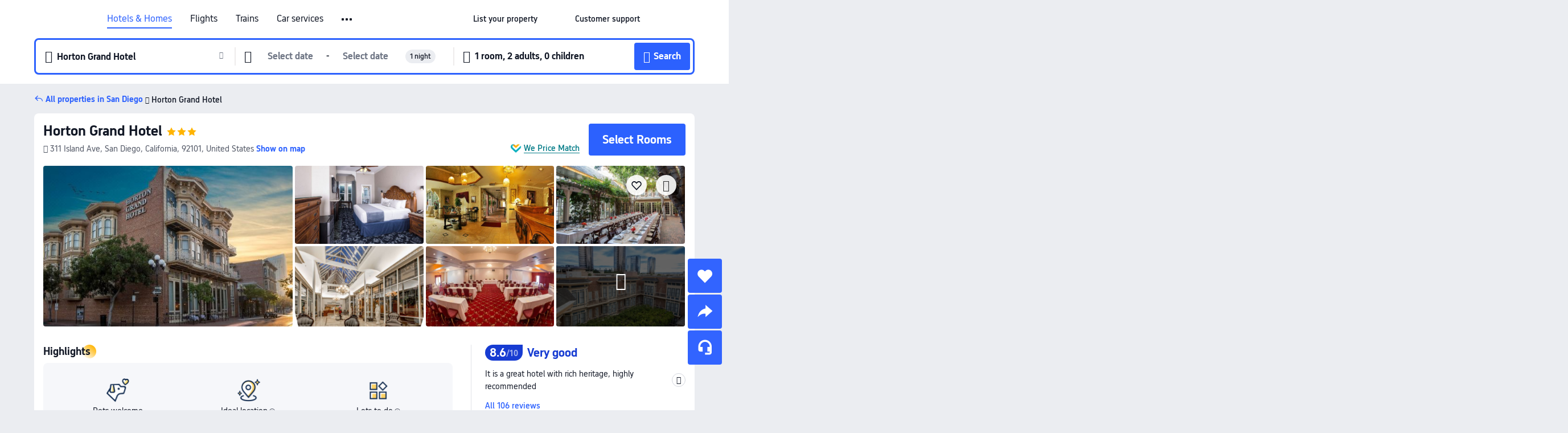

--- FILE ---
content_type: text/html; charset=utf-8
request_url: https://www.trip.com/hotels/san-diego-hotel-detail-2547741/horton-grand-hotel/
body_size: 63390
content:
<!DOCTYPE html><html lang="en-XX" data-cargo="locale:en-XX,language:en,currency:USD,contextType:online,site:EN,group:Trip"><head><meta charSet="utf-8"/><link rel="preconnect" href="https://ak-d.tripcdn.com/"/><link rel="preconnect" href="https://aw-d.tripcdn.com/"/><link rel="preload" href="https://aw-s.tripcdn.com/modules/ibu/online-assets/TripGeom-Regular.ba9c64b894f5e19551d23b37a07ba0a4.woff2" as="font" crossorigin="" fetchpriority="high"/><link rel="preload" href="https://aw-s.tripcdn.com/modules/ibu/online-assets/TripGeom-Medium.c01bb95e18e1b0d0137ff80b79b97a38.woff2" as="font" crossorigin="" fetchpriority="high"/><link rel="preload" href="https://aw-s.tripcdn.com/modules/ibu/online-assets/TripGeom-Bold.9e9e0eb59209311df954413ff4957cbb.woff2" as="font" crossorigin="" fetchpriority="high"/><link rel="preload" href="https://aw-s.tripcdn.com/NFES/trip-hotel-online/1769074492117/_next/serverStatic/font/iconfont.woff2" as="font" crossorigin="" fetchpriority="low"/><link rel="stylesheet" href="https://aw-s.tripcdn.com/NFES/trip-hotel-online/1769074492117/_next/static/css/c0613953d67c03d0.css" crossorigin="anonymous" data-precedence="high"/><link rel="stylesheet" href="https://aw-s.tripcdn.com/NFES/trip-hotel-online/1769074492117/_next/static/css/082c0e64ad1c9dfa.css" crossorigin="anonymous" data-precedence="high"/><link rel="stylesheet" href="https://aw-s.tripcdn.com/NFES/trip-hotel-online/1769074492117/_next/static/css/b35f9c0397f5e7aa.css" crossorigin="anonymous" data-precedence="high"/><link rel="stylesheet" href="https://aw-s.tripcdn.com/NFES/trip-hotel-online/1769074492117/_next/static/css/6a6ed5a9de936fab.css" crossorigin="anonymous" data-precedence="high"/><link rel="stylesheet" href="https://aw-s.tripcdn.com/NFES/trip-hotel-online/1769074492117/_next/static/css/2a15b9cf23c4d936.css" crossorigin="anonymous" data-precedence="high"/><link rel="stylesheet" href="https://aw-s.tripcdn.com/NFES/trip-hotel-online/1769074492117/_next/static/css/2545792b8732a947.css" crossorigin="anonymous" data-precedence="high"/><link rel="preload" as="style" href="https://aw-s.tripcdn.com/modules/ibu/ibu-public-component-umd/style.b7b60106e8e8a07d9ee0e3ec624de507.css" crossorigin="anonymous"/><link rel="preload" as="style" href="https://aw-s.tripcdn.com/modules/ibu/online-assets/font.ddfdb9c8916dd1ec37cbf52f9391aca5.css" crossorigin="anonymous"/><link rel="preload" href="https://pages.trip.com/Hotels/libs/sdt/sdt.min.0.0.9.js" as="script"/><link rel="preload" href="https://ak-s-cw.tripcdn.com/NFES/trip-hotel-online/1769074492117/_next/static/chunks/app/detail/page-ecbdcd5cf33051c6.js" as="script"/><link rel="preload" href="//ak-s.tripcdn.com/modules/hotel/hotel-spider-defence-new/sdt.1004-common.min.1589d4c8f1f0c32bbeb180195d34e6b4.js" as="script"/><meta name="viewport" content="width=device-width, initial-scale=1"/><link rel="preload" href="https://ak-d.tripcdn.com/images/02249120009zkv2v83D89_R_960_660_R5_D.jpg" as="image" fetchpriority="high"/><title>Horton Grand Hotel, San Diego - 2026 Updated Prices, Deals &amp; Reviews | Trip.com</title><meta name="description" content="Want to book Horton Grand Hotel in San Diego for your stay? Trip.com Price Match Guarantee! Get exclusive San Diego hotel deals, compare latest prices, read Horton Grand Hotel reviews. Book on Trip.com for your perfect stay!"/><meta name="keywords" content="Horton Grand Hotel"/><meta property="og:type" content="website"/><meta property="og:title" content="Horton Grand Hotel, San Diego - 2026 Updated Prices, Deals &amp; Reviews | Trip.com"/><meta property="og:description" content="Want to book Horton Grand Hotel in San Diego for your stay? Trip.com Price Match Guarantee! Get exclusive San Diego hotel deals, compare latest prices, read Horton Grand Hotel reviews. Book on Trip.com for your perfect stay!"/><meta property="og:url" content="https://www.trip.com/hotels/san-diego-hotel-detail-2547741/horton-grand-hotel/"/><meta property="og:image" content="https://ak-d.tripcdn.com/images/02249120009zkv2v83D89_R_960_660_R5_D.jpg"/><meta property="og:site_name" content="Horton Grand Hotel"/><link rel="alternate" href="https://www.trip.com/hotels/san-diego-hotel-detail-2547741/horton-grand-hotel/" hrefLang="x-default"/><link rel="alternate" href="https://uk.trip.com/hotels/san-diego-hotel-detail-2547741/horton-grand-hotel/" hrefLang="en-GB"/><link rel="alternate" href="https://hk.trip.com/hotels/san-diego-hotel-detail-2547741/horton-grand-hotel/" hrefLang="zh-Hant-HK"/><link rel="alternate" href="https://kr.trip.com/hotels/san-diego-hotel-detail-2547741/horton-grand-hotel/" hrefLang="ko"/><link rel="alternate" href="https://jp.trip.com/hotels/san-diego-hotel-detail-2547741/horton-grand-hotel/" hrefLang="ja"/><link rel="alternate" href="https://sg.trip.com/hotels/san-diego-hotel-detail-2547741/horton-grand-hotel/" hrefLang="en-SG"/><link rel="alternate" href="https://au.trip.com/hotels/san-diego-hotel-detail-2547741/horton-grand-hotel/" hrefLang="en-AU"/><link rel="alternate" href="https://de.trip.com/hotels/san-diego-hotel-detail-2547741/horton-grand-hotel/" hrefLang="de"/><link rel="alternate" href="https://fr.trip.com/hotels/san-diego-hotel-detail-2547741/horton-grand-hotel/" hrefLang="fr"/><link rel="alternate" href="https://es.trip.com/hotels/san-diego-hotel-detail-2547741/horton-grand-hotel/" hrefLang="es"/><link rel="alternate" href="https://it.trip.com/hotels/san-diego-hotel-detail-2547741/horton-grand-hotel/" hrefLang="it"/><link rel="alternate" href="https://ru.trip.com/hotels/san-diego-hotel-detail-2547741/horton-grand-hotel/" hrefLang="ru"/><link rel="alternate" href="https://th.trip.com/hotels/san-diego-hotel-detail-2547741/horton-grand-hotel/" hrefLang="th"/><link rel="alternate" href="https://id.trip.com/hotels/san-diego-hotel-detail-2547741/horton-grand-hotel/" hrefLang="id"/><link rel="alternate" href="https://my.trip.com/hotels/san-diego-hotel-detail-2547741/horton-grand-hotel/" hrefLang="ms"/><link rel="alternate" href="https://vn.trip.com/hotels/san-diego-hotel-detail-2547741/horton-grand-hotel/" hrefLang="vi"/><link rel="alternate" href="https://nl.trip.com/hotels/san-diego-hotel-detail-2547741/horton-grand-hotel/" hrefLang="nl"/><link rel="alternate" href="https://pl.trip.com/hotels/san-diego-hotel-detail-2547741/horton-grand-hotel/" hrefLang="pl"/><link rel="alternate" href="https://gr.trip.com/hotels/san-diego-hotel-detail-2547741/horton-grand-hotel/" hrefLang="el"/><link rel="alternate" href="https://tr.trip.com/hotels/san-diego-hotel-detail-2547741/horton-grand-hotel/" hrefLang="tr"/><link rel="alternate" href="https://br.trip.com/hotels/san-diego-hotel-detail-2547741/horton-grand-hotel/" hrefLang="pt-BR"/><link rel="alternate" href="https://tw.trip.com/hotels/san-diego-hotel-detail-2547741/horton-grand-hotel/" hrefLang="zh-Hant-TW"/><link rel="alternate" href="https://nz.trip.com/hotels/san-diego-hotel-detail-2547741/horton-grand-hotel/" hrefLang="en-NZ"/><link rel="alternate" href="https://ca.trip.com/hotels/san-diego-hotel-detail-2547741/horton-grand-hotel/" hrefLang="en-CA"/><link rel="alternate" href="https://us.trip.com/hotels/san-diego-hotel-detail-2547741/horton-grand-hotel/" hrefLang="en-US"/><link rel="alternate" href="https://pk.trip.com/hotels/san-diego-hotel-detail-2547741/horton-grand-hotel/" hrefLang="en-PK"/><link rel="alternate" href="https://in.trip.com/hotels/san-diego-hotel-detail-2547741/horton-grand-hotel/" hrefLang="en-IN"/><link rel="alternate" href="https://sa.trip.com/hotels/san-diego-hotel-detail-2547741/horton-grand-hotel/" hrefLang="ar-SA"/><link rel="alternate" href="https://ae.trip.com/hotels/san-diego-hotel-detail-2547741/horton-grand-hotel/" hrefLang="en-AE"/><link rel="alternate" href="https://at.trip.com/hotels/san-diego-hotel-detail-2547741/horton-grand-hotel/" hrefLang="de-AT"/><link rel="alternate" href="https://dk.trip.com/hotels/san-diego-hotel-detail-2547741/horton-grand-hotel/" hrefLang="da"/><link rel="alternate" href="https://fi.trip.com/hotels/san-diego-hotel-detail-2547741/horton-grand-hotel/" hrefLang="fi"/><link rel="alternate" href="https://mx.trip.com/hotels/san-diego-hotel-detail-2547741/horton-grand-hotel/" hrefLang="es-MX"/><link rel="alternate" href="https://ph.trip.com/hotels/san-diego-hotel-detail-2547741/horton-grand-hotel/" hrefLang="en-PH"/><link rel="alternate" href="https://pt.trip.com/hotels/san-diego-hotel-detail-2547741/horton-grand-hotel/" hrefLang="pt"/><link rel="alternate" href="https://se.trip.com/hotels/san-diego-hotel-detail-2547741/horton-grand-hotel/" hrefLang="sv"/><link rel="canonical" href="https://www.trip.com/hotels/san-diego-hotel-detail-2547741/horton-grand-hotel/"/><script type="text/javascript">window.UBT_BIZCONFIG={isLoadRMS:false}</script><link rel="stylesheet" href="https://aw-s.tripcdn.com/modules/ibu/ibu-public-component-umd/style.b7b60106e8e8a07d9ee0e3ec624de507.css" crossorigin="anonymous"/><script src="https://aw-s.tripcdn.com/modules/ibu/ibu-public-component-umd/production.min.e60ad7659c4307455a5d16ce5eb7707d.js" crossorigin="anonymous"></script><script src="https://aw-s.tripcdn.com/modules/ibu/gtm-loader/gtm-loader.131ef8b57f3d288725f3c2c14517cd74.js"></script><link rel="stylesheet" href="https://aw-s.tripcdn.com/modules/ibu/online-assets/font.ddfdb9c8916dd1ec37cbf52f9391aca5.css" crossorigin="anonymous"/><script type="application/ld+json">{"@type":"Hotel","name":"Horton Grand Hotel","address":{"postalCode":"92101","addressLocality":"311 Island Ave","streetAddress":"311 Island Ave, San Diego, California, 92101, United States","addressRegion":"San Diego","addressCountry":"United States","@type":"PostalAddress"},"image":"https://ak-d.tripcdn.com/images/02249120009zkv2v83D89_R_960_660_R5_D.jpg","@context":"http://schema.org","aggregateRating":{"bestRating":5,"@type":"AggregateRating","reviewCount":"106","ratingValue":"4.3"},"priceRange":"From US$132","url":"https://www.trip.com/hotels/san-diego-hotel-detail-2547741/horton-grand-hotel/"}</script><script type="application/ld+json">{"@context":"https://schema.org","@type":"BreadcrumbList","itemListElement":[{"@type":"ListItem","position":1,"name":"Trip.com","item":"https://www.trip.com"},{"@type":"ListItem","position":2,"name":"Hotels","item":"https://www.trip.com/hotels/"},{"@type":"ListItem","position":3,"name":"Hotels in United States","item":"https://www.trip.com/hotels/country/united-states.html"},{"@type":"ListItem","position":4,"name":"Hotels in California","item":"https://www.trip.com/hotels/province/us-california.html"},{"@type":"ListItem","position":5,"name":"Hotels in San Diego","item":"https://www.trip.com/hotels/san-diego-hotels-list-698/"},{"@type":"ListItem","position":6,"name":"Horton Grand Hotel","item":""}]}</script><script type="application/ld+json">{"@context":"https://schema.org","@type":"FAQPage","mainEntity":[{"@type":"Question","name":"What are the check-in and check-out times at Horton Grand Hotel?","acceptedAnswer":{"@type":"Answer","text":"Check-in time at Horton Grand Hotel starts at 16:00, and check-out time is by 11:00."}},{"@type":"Question","name":"Does Horton Grand Hotel have a pool?","acceptedAnswer":{"@type":"Answer","text":"No, Horton Grand Hotel does not have a pool for guests."}},{"@type":"Question","name":"Are pets allowed at Horton Grand Hotel?","acceptedAnswer":{"@type":"Answer","text":"Yes, pets are welcome at Horton Grand Hotel, but we recommend calling ahead to confirm details (e.g., pet size, fees)."}},{"@type":"Question","name":"Does Horton Grand Hotel serve breakfast?","acceptedAnswer":{"@type":"Answer","text":"No, Horton Grand Hotel does not provide breakfast.  "}},{"@type":"Question","name":"How much does it cost to stay at Horton Grand Hotel?","acceptedAnswer":{"@type":"Answer","text":"Room prices at Horton Grand Hotel vary by travel dates, hotel policy, and other factors. Enter your travel dates to see current prices."}},{"@type":"Question","name":"How to get to Horton Grand Hotel from the nearest airport?","acceptedAnswer":{"@type":"Answer","text":"The nearest airport is San Diego International Airport, located about 14 mins from hotel by car (5.2 km) away."}},{"@type":"Question","name":"What’s the cancellation policy at Horton Grand Hotel?","acceptedAnswer":{"@type":"Answer","text":"The cancellation policy at Horton Grand Hotel depends on your room type and booking terms."}},{"@type":"Question","name":"Does Horton Grand Hotel offer airport transfers?","acceptedAnswer":{"@type":"Answer","text":"No, Horton Grand Hotel does not provide airport transfers for guests."}}]}</script><link rel="preload" href="https://aw-s.tripcdn.com/ares/api/cc?f=locale%2Fv3%2F100043054%2Fen-XX.js%2C%2Flocale%2Fv3%2F6002%2Fen-XX.js%2C%2Flocale%2Fv3%2F6001%2Fen-XX.js%2C%2Flocale%2Fv3%2F330151%2Fen-XX.js%2C%2Flocale%2Fv3%2F330153%2Fen-XX.js%2C%2Flocale%2Fv3%2F100015471%2Fen-XX.js%2C%2Flocale%2Fv3%2F100009239%2Fen-XX.js%2C%2Flocale%2Fv3%2F37666%2Fen-XX.js%2C%2Flocale%2Fv3%2F100015469%2Fen-XX.js%2C%2Flocale%2Fv3%2F33000032%2Fen-XX.js%2C%2Flocale%2Fv3%2F33000006%2Fen-XX.js%2C%2Flocale%2Fv3%2F33000018%2Fen-XX.js%2C%2Flocale%2Fv3%2F33000015%2Fen-XX.js%2C%2Flocale%2Fv3%2F33000010%2Fen-XX.js%2C%2Flocale%2Fv3%2F6005%2Fen-XX.js%2C%2Flocale%2Fv3%2F37100%2Fen-XX.js%2C%2Flocale%2Fv3%2F37007%2Fen-XX.js&amp;etagc=919726b35ee3694db1d98f8cf8a95f64&amp;defaultNfesId=100043054" as="script" crossorigin="anonymous"/><script id="webcore_internal" type="application/json" crossorigin="anonymous">{"rootMessageId":"100043054-0a9a1c7c-491546-128064"}</script><script src="https://aw-s.tripcdn.com/NFES/trip-hotel-online/1769074492117/_next/static/chunks/polyfills-c67a75d1b6f99dc8.js" crossorigin="anonymous" nomodule=""></script></head><body dir="ltr" class="ibu-hotel-online-tripgeom" data-domain="ak"><div id="hp_container" class=""><div id="ibu_hotel_header"><div class="mc-hd mc-hd__en-xx mc-hd_line mc-hd_theme_white mc-hd-single_row" role="banner"><div class="mc-hd__inner"><div class="mc-hd__flex-con clear-float"><div class="mc-hd__logo-con mc-hd__logo-con-en-XX"><div class="mc-hd__trip-logo-placeholder"></div></div><div class="mc-hd__nav-single-row"><div class="mc-hd__nav-con 3010 mc-hd__nav-loading" id="ibuHeaderChannels"><ul class="mc-hd__nav"><li class="mc-hd__nav-item mc-hd__nav-item-hotels" data-fold="false"><a id="header_action_nav_hotels" class="mc-hd__nav-lnk is-active" title="Hotels &amp; Homes" aria-label="Hotels &amp; Homes" aria-hidden="false" href="/hotels/?locale=en-XX&amp;curr=USD">Hotels & Homes</a></li><li class="mc-hd__nav-item mc-hd__nav-item-flights" data-fold="false"><a id="header_action_nav_flights" class="mc-hd__nav-lnk" title="Flights" aria-label="Flights" aria-hidden="false" href="/flights/?locale=en-XX&amp;curr=USD">Flights</a></li><li class="mc-hd__nav-item mc-hd__nav-item-trains" data-fold="false"><a id="header_action_nav_trains" class="mc-hd__nav-lnk" title="Trains" aria-label="Trains" aria-hidden="false" href="/trains/?locale=en-XX&amp;curr=USD">Trains</a></li><li class="mc-hd__nav-item mc-hd__nav-item-wth-sub mc-hd__nav-item-cars" data-fold="false"><span id="header_action_nav_cars" class="mc-hd__nav-lnk" title="Car services" aria-label="Car services" aria-hidden="false" tabindex="0" role="link">Car services</span><ul class="mc-hd__nav-item-sub" role="group"><li tabindex="-1" role="menuitem"><a id="header_action_nav_carhire" href="/carhire/?channelid=14409&amp;locale=en-XX&amp;curr=USD" class="mc-hd__sub-nav-lnk" tabindex="-1" data-parent="cars" data-index="0" aria-label="Car Rentals" aria-hidden="false">Car Rentals</a></li><li tabindex="-1" role="menuitem"><a id="header_action_nav_airporttransfers" href="/airport-transfers/?locale=en-XX&amp;curr=USD" class="mc-hd__sub-nav-lnk" tabindex="-1" data-parent="cars" data-index="1" aria-label="Airport Transfers" aria-hidden="false">Airport Transfers</a></li></ul></li><li class="mc-hd__nav-item mc-hd__nav-item-wth-sub mc-hd__nav-item-ttd" data-fold="false"><a id="header_action_nav_ttd" class="mc-hd__nav-lnk" title="Attractions &amp; Tours" aria-label="Attractions &amp; Tours" aria-hidden="false" href="/things-to-do/ttd-home/?ctm_ref=vactang_page_23810&amp;locale=en-XX&amp;curr=USD">Attractions & Tours</a><ul class="mc-hd__nav-item-sub" role="group"><li tabindex="-1" role="menuitem"><a id="header_action_nav_tnt" href="/things-to-do/ttd-home/?ctm_ref=vactang_page_23810&amp;locale=en-XX&amp;curr=USD" class="mc-hd__sub-nav-lnk" tabindex="-1" data-parent="ttd" data-index="0" aria-label="Attractions &amp; Tours" aria-hidden="false">Attractions &amp; Tours</a></li><li tabindex="-1" role="menuitem"><a id="header_action_nav_esim" href="/sale/w/10229/esim.html?locale=en-XX&amp;curr=USD" class="mc-hd__sub-nav-lnk" tabindex="-1" data-parent="ttd" data-index="1" aria-label="eSIM &amp; SIM" aria-hidden="false">eSIM &amp; SIM</a></li></ul></li><li class="mc-hd__nav-item mc-hd__nav-item-packages" data-fold="false"><a id="header_action_nav_packages" class="mc-hd__nav-lnk" title="Flight + Hotel" aria-label="Flight + Hotel" aria-hidden="false" href="/packages/?sourceFrom=IBUBundle_home&amp;locale=en-XX&amp;curr=USD">Flight + Hotel</a></li><li class="mc-hd__nav-item mc-hd__nav-item-privatetours" data-fold="false"><a id="header_action_nav_privatetours" class="mc-hd__nav-lnk" title="Private Tours" aria-label="Private Tours" aria-hidden="false" href="/package-tours/private-tours?locale=en-XX&amp;curr=USD">Private Tours</a></li><li class="mc-hd__nav-item mc-hd__nav-item-grouptours" data-fold="false"><a id="header_action_nav_grouptours" class="mc-hd__nav-lnk" title="Group Tours" aria-label="Group Tours" aria-hidden="false" href="/package-tours/group-tours?locale=en-XX&amp;curr=USD">Group Tours</a></li><li class="mc-hd__nav-item mc-hd__nav-item-tripplanner" data-fold="false"><a id="header_action_nav_tripplanner" class="mc-hd__nav-lnk" title="Trip.Planner" aria-label="Trip.Planner" aria-hidden="false" href="/webapp/tripmap/tripplanner?source=t_online_homepage&amp;locale=en-XX&amp;curr=USD">Trip.Planner</a><div class="mc-hd__nav-item-new">New</div></li><li class="mc-hd__nav-item mc-hd__nav-item-wth-sub mc-hd__nav-item-travelinspiration" data-fold="false"><span id="header_action_nav_travelinspiration" class="mc-hd__nav-lnk" title="Travel Inspiration" aria-label="Travel Inspiration" aria-hidden="false" tabindex="0" role="link">Travel Inspiration</span><ul class="mc-hd__nav-item-sub" role="group"><li tabindex="-1" role="menuitem"><a id="header_action_nav_travelguide" href="/travel-guide/?locale=en-XX&amp;curr=USD" class="mc-hd__sub-nav-lnk" tabindex="-1" data-parent="travelinspiration" data-index="0" aria-label="Travel Guides" aria-hidden="false">Travel Guides</a></li><li tabindex="-1" role="menuitem"><a id="header_action_nav_tripbest" href="/toplist/tripbest/home?locale=en-XX&amp;curr=USD" class="mc-hd__sub-nav-lnk" tabindex="-1" data-parent="travelinspiration" data-index="1" aria-label="Trip.Best" aria-hidden="false">Trip.Best</a></li></ul></li><li class="mc-hd__nav-item mc-hd__nav-item-tripmap" data-fold="false"><a id="header_action_nav_tripmap" class="mc-hd__nav-lnk" title="Map" aria-label="Map" aria-hidden="false" href="/webapp/tripmap/travel?entranceId=Triponlinehomeside&amp;locale=en-XX&amp;curr=USD">Map</a></li><li class="mc-hd__nav-item mc-hd__nav-item-tripcoins" data-fold="false"><a id="header_action_nav_tripcoins" class="mc-hd__nav-lnk" title="Trip.com Rewards" aria-label="Trip.com Rewards" aria-hidden="false" href="/customer/loyalty/?locale=en-XX&amp;curr=USD">Trip.com Rewards</a></li><li class="mc-hd__nav-item mc-hd__nav-item-sales" data-fold="false"><a id="header_action_nav_sales" class="mc-hd__nav-lnk" title="Deals" aria-label="Deals" aria-hidden="false" href="/sale/deals/?locale=en-XX&amp;curr=USD">Deals</a></li></ul></div></div><div class="mc-hd__func-con" id="ibuHeaderMenu"><div class="mc-hd__func"><div class="mc-hd__option-app-placeholder">App</div><div class="mc-hd__option"><div class="mc-hd__entry" aria-label="List your property" tabindex="0" role="link"><span aria-hidden="true" title="List your property">List your property</span><i class="fi fi-Hotels"></i></div></div><div class="mc-hd__option mc-hd__option__selector"><div class="mc-hd__selector mc-lhd-menu-selector" tabindex="0" role="button" aria-haspopup="dialog" aria-label="Language/currency"><div class="mc-lhd-menu-selector-locale-con" style="padding:8px" aria-hidden="true"><div class="mc-lhd-menu-selector-locale en_xx"><i class="locale-icon flag-en-XX"></i></div></div></div></div><div class="mc-hd__option"><div class="mc-hd__help" tabindex="0" aria-label="Customer support" role="link"><span aria-hidden="true" title="Customer support">Customer support</span><i class="fi fi-ic_help"></i></div></div><div class="mc-hd__search-booking-placeholder">Find bookings</div><div class="mc-lhd-menu-account mc-lhd-account-nologin" style="display:none"></div></div></div></div></div></div><script>if (typeof Object.assign !== 'function') {window._assignObject = function(t, s) {for (var k in s) { t[k] = s[k] }; return t }; }else { window._assignObject = Object.assign } window.__CARGO_DATA__ = _assignObject(window.__CARGO_DATA__ || {}, {"channelmetauoe1":[{"channel":"home","source":"flights","value":"{\"displayName\":\"Home\",\"displayNameSharkKey\":\"ButtonText_Home\",\"path\":\"\"}"},{"channel":"hotels","source":"flights","value":"{\"displayName\":\"Hotels\",\"displayNameSharkKey\":\"ButtonText_Hotel\",\"path\":\"/hotels/\",\"icon\":\"fi-hotel_new\",\"groupId\":1}"},{"channel":"flights","source":"flights","value":"{\"displayName\":\"Flights\",\"displayNameSharkKey\":\"ButtonText_Flights\",\"path\":\"/flights/\",\"icon\":\"fi-flight\",\"groupId\":1}"},{"channel":"trains","source":"flights","value":"{\"displayName\":\"Trains\",\"displayNameSharkKey\":\"ButtonText_Trains\",\"path\":\"/trains/\",\"icon\":\"fi-train\",\"groupId\":1}"},{"channel":"ttd","source":"flights","value":"{\"displayName\":\"TNT\",\"displayNameSharkKey\":\"ButtonText_TTD\",\"path\":\"/things-to-do/ttd-home/?ctm_ref=vactang_page_23810\",\"icon\":\"fi-ic_tnt\",\"groupId\":1}"},{"channel":"travelguide","source":"flights","value":"{\"displayName\":\"Attractions\",\"displayNameSharkKey\":\"ButtonText_TravelGuide\",\"path\":\"/travel-guide/\",\"icon\":\"fi-destination\",\"parent\":\"travelinspiration\",\"groupId\":3}"},{"channel":"carhire","source":"flights","value":"{\"displayName\":\"Car Rentals\",\"displayNameSharkKey\":\"ButtonText_Carhire\",\"path\":\"/carhire/?channelid=14409\",\"parent\":\"cars\",\"icon\":\"fi-car\",\"groupId\":1}"},{"channel":"airporttransfers","source":"flights","value":"{\"displayName\":\"Airport Transfers\",\"displayNameSharkKey\":\"ButtonText_AirportTransfers\",\"path\":\"/airport-transfers/\",\"parent\":\"cars\",\"icon\":\"fi-airport-transfer\",\"groupId\":1}"},{"channel":"cars","source":"flights","value":"{\"displayName\":\"Cars\",\"displayNameSharkKey\":\"ButtonText_Cars\",\"path\":\"\",\"icon\":\"fi-ic_carrental\",\"groupId\":1}"},{"channel":"sales","source":"flights","value":"{\"displayName\":\"Deals\",\"displayNameSharkKey\":\"ButtonText_Deals\",\"path\":\"/sale/deals/\",\"icon\":\"fi-a-ic_deal21x\",\"groupId\":3}"},{"channel":"tripcoins","source":"flights","value":"{\"displayName\":\"Trip Rewards\",\"displayNameSharkKey\":\"ButtonText_TripRewards\",\"path\":\"/customer/loyalty/\",\"icon\":\"fi-a-TripCoins\",\"groupId\":4}"},{"channel":"giftcard","source":"flights","value":"{\"displayName\":\"GiftCard\",\"displayNameSharkKey\":\"ButtonText_GiftCard\",\"path\":\"/giftcard\",\"icon\":\"fi-ic_giftcard\",\"groupId\":2}"},{"channel":"cruises","source":"flights","value":"{\"displayName\":\"Cruises\",\"displayNameSharkKey\":\"ButtonText_Cruises\",\"path\":\"/cruises\",\"icon\":\"fi-ic_BU_cruises\",\"groupId\":2}"},{"channel":"others","source":"flights","value":"{\"path\":\"/sale/w/1744/singaporediscovers.html?locale=en_sg\",\"displayName\":\"SingapoRediscovers Vouchers\",\"displayNameSharkKey\":\"key_channel_sg_vouchers\"}"},{"channel":"packages","source":"flights","value":"{\"displayName\":\"Bundle\",\"displayNameSharkKey\":\"ButtonText_Bundle\",\"path\":\"/packages/?sourceFrom=IBUBundle_home\",\"icon\":\"fi-ic_bundle\",\"groupId\":1}"},{"channel":"customtrips","source":"flights","value":"{\"displayName\":\"Custom Trips\",\"displayNameSharkKey\":\"ButtonText_CustomTrip\",\"path\":\"/custom-trips/index\",\"icon\":\"fi-a-ic_BU_customtrips\",\"groupId\":2}"},{"channel":"insurance","source":"flights","value":"{\"displayName\":\"Insurance\",\"displayNameSharkKey\":\"ButtonText_Insurance\",\"path\":\"/insurance?bid=1&cid=2&pid=1\",\"icon\":\"fi-ic_insurance\",\"groupId\":2}"},{"channel":"tnt","source":"flights","value":"{\"displayName\":\"tnt\",\"displayNameSharkKey\":\"ButtonText_TTD\",\"path\":\"/things-to-do/ttd-home/?ctm_ref=vactang_page_23810\",\"parent\":\"ttd\",\"icon\":\"fi-ic_tnt\",\"groupId\":1}"},{"channel":"esim","source":"flights","value":"{\"displayName\":\"eSIM\",\"displayNameSharkKey\":\"ButtonText_eSim\",\"path\":\"/sale/w/10229/esim.html\",\"parent\":\"ttd\",\"groupId\":1}"},{"channel":"tripmap","source":"flights","value":"{\"displayName\":\"Map\",\"displayNameSharkKey\":\"ButtonText_Map\",\"path\":\"/webapp/tripmap/travel?entranceId=Triponlinehomeside\",\"icon\":\"fi-a-itinerarymap\",\"groupId\":3}"},{"channel":"travelinspiration","source":"flights","value":"{\"displayName\":\"TravelInspiration\",\"displayNameSharkKey\":\"ButtonText_TravelInspiration\",\"path\":\"\",\"icon\":\"fi-destination\",\"groupId\":3}"},{"channel":"tripbest","source":"flights","value":"{\"displayName\":\"TripBest\",\"displayNameSharkKey\":\"ButtonText_TripBest\",\"path\":\"/toplist/tripbest/home\",\"icon\":\"fi-destination\",\"parent\":\"travelinspiration\",\"groupId\":3}"},{"channel":"tripplanner","source":"flights","value":"{\"displayName\":\"TripPlanner\",\"displayNameSharkKey\":\"ButtonText_TripPlanner\",\"path\":\"/webapp/tripmap/tripplanner?source=t_online_homepage\",\"groupId\":3,\"iconUrl\":\"https://dimg04.tripcdn.com/images/05E1712000o6ljnud70A3.svg\",\"activeIconUrl\":\"https://dimg04.tripcdn.com/images/05E3c12000nm1joaw5B34.png\"}"},{"channel":"grouptours","source":"flights","value":"{\"displayName\":\"Group Tours\",\"displayNameSharkKey\":\"ButtonText_GroupTours\",\"path\":\"/package-tours/group-tours\",\"groupId\":2,\"iconUrl\":\"https://dimg04.tripcdn.com/images/05E6i12000nn4rqq27CB1.svg\",\"activeIconUrl\":\"https://dimg04.tripcdn.com/images/05E6i12000nn4rqq27CB1.svg\"}"},{"channel":"privatetours","source":"flights","value":"{\"displayName\":\"Private Tours\",\"displayNameSharkKey\":\"ButtonText_PrivateTours\",\"path\":\"/package-tours/private-tours\",\"groupId\":2,\"iconUrl\":\"https://dimg04.tripcdn.com/images/05E4612000nn4rnod1150.svg\",\"activeIconUrl\":\"https://dimg04.tripcdn.com/images/05E4612000nn4rnod1150.svg\"}"}],"locale":"en-XX","onlinechannelscenxxe1":[{"locale":"en-XX","channel":"hotels","value":"1"},{"locale":"en-XX","channel":"flights","value":"1"},{"locale":"en-XX","channel":"trains","value":"1"},{"locale":"en-XX","channel":"cars","value":"1"},{"locale":"en-XX","channel":"carhire","value":"1"},{"locale":"en-XX","channel":"airporttransfers","value":"1"},{"locale":"en-XX","channel":"ttd","value":"1"},{"locale":"en-XX","channel":"tnt","value":"1"},{"locale":"en-XX","channel":"esim","value":"1"},{"locale":"en-XX","channel":"packages","value":"1"},{"locale":"en-XX","channel":"privatetours","value":"1"},{"locale":"en-XX","channel":"grouptours","value":"1"},{"locale":"en-XX","channel":"tripplanner","value":"2"},{"locale":"en-XX","channel":"travelinspiration","value":"1"},{"locale":"en-XX","channel":"travelguide","value":"1"},{"locale":"en-XX","channel":"tripbest","value":"1"},{"locale":"en-XX","channel":"tripmap","value":"1"},{"locale":"en-XX","channel":"tripcoins","value":"1"},{"locale":"en-XX","channel":"sales","value":"1"}],"menumetacenxxe0":"{\"entry\":{\"url\":\"/list-your-property?channel=21\",\"displaySharkKey\":\"key_header_entry\"},\"help\":{\"mode\":\"entry\",\"url\":\"/pages/support\"},\"mybooking\":{\"url\":\"/order/all\",\"displaySharkKey\":\"V3_Profile_MyOrders\"}}","loginmenue0":"{\"menu\":[{\"show\":true,\"displayName\":\"My Bookings\",\"displayNameSharkKey\":\"V3_Profile_MyOrders\",\"include\":\"all\",\"link\":\"/order/all\",\"id\":\"booking\"},{\"show\":false,\"displayName\":\"Trip Coins\",\"displayNameSharkKey\":\"V3_Profile_Points\",\"include\":\"all\",\"showByLocale\":\"en-ca,da-dk,fi-fi,uk-ua,pt-pt,es-mx,sv-se,nl-nl,pl-pl,en-sg,ja-jp,ko-kr,en-hk,zh-hk,de-de,fr-fr,es-es,ru-ru,id-id,en-id,th-th,en-th,ms-my,en-my,en-au,en-xx,en-us,es-us,tr-tr,en-ie,de-at,de-ch,fr-ch,nl-be,en-be,fr-be,en-il,pt-br,el-gr,en-ae,en-sa,en-nz,en-gb,it-it,vi-vn,en-ph,en-in,en-pk,en-kw,en-qa,en-om,en-bh,en-kh,ru-az,ru-by,ru-kz,zh-sg,zh-my\",\"link\":\"/customer/points/\",\"id\":\"points\"},{\"show\":true,\"displayName\":\"Promo Codes\",\"displayNameSharkKey\":\"V3_Promo_Code\",\"include\":\"all\",\"link\":\"/customer/promo/\",\"id\":\"codes\"},{\"show\":true,\"displayName\":\"Profile\",\"displayNameSharkKey\":\"V3_Text_MembInfo\",\"include\":\"all\",\"link\":\"/membersinfo/profile/\",\"id\":\"profile\"},{\"show\":false,\"displayName\":\"Friend Referrals\",\"displayNameSharkKey\":\"V3_Text_Friend\",\"include\":\"all\",\"link\":\"/sale/w/1899/friends-referral-main.html?locale=en_xx\",\"id\":\"Friend\"},{\"show\":false,\"displayName\":\"Favorites\",\"displayNameSharkKey\":\"ButtonText_Hotel_Collection\",\"showByLocale\":\"en-ca,da-dk,fi-fi,uk-ua,pt-pt,es-mx,sv-se,nl-nl,pl-pl,en-sg,ja-jp,ko-kr,en-hk,zh-hk,zh-tw,de-de,fr-fr,es-es,ru-ru,id-id,en-id,th-th,en-th,ms-my,en-my,en-au,en-xx,en-us,es-us,tr-tr,en-ie,de-at,de-ch,fr-ch,nl-be,en-be,fr-be,en-il,pt-br,el-gr,en-ae,en-sa,en-nz,en-gb,it-it,vi-vn,en-ph,en-in,en-pk,en-kw,en-qa,en-om,en-bh,en-kh,ru-az,ru-by,ru-kz,zh-sg,zh-my\",\"include\":\"all\",\"link\":\"/favorite/\",\"id\":\"favorites\"},{\"show\":false,\"showByLocale\":\"en-xx,en-us,en-sg,en-au,en-my,en-gb,en-be,en-ch,en-ie,en-ca,en-sa,en-hk,en-ae,en-nz,en-il,zh-tw,zh-hk,ja-jp,ko-kr,th-th,vi-vn,en-th,en-id,en-ph,en-in,en-pk,en-kw,en-qa,en-om,en-bh,en-kh,ru-az,ru-by,ru-kz,zh-sg,zh-my\",\"displayName\":\"Moments\",\"displayNameSharkKey\":\"V3_Profile_Moments\",\"include\":\"all\",\"link\":\"/travel-guide/personal-home\",\"id\":\"Moments\"},{\"show\":false,\"displayName\":\"Flight Price Alerts\",\"displayNameSharkKey\":\"Key_Flight_Price_Alerts\",\"include\":\"all\",\"showByLocale\":\"en-ca,da-dk,fi-fi,uk-ua,pt-pt,es-mx,sv-se,nl-nl,pl-pl,en-sg,ja-jp,ko-kr,en-hk,zh-hk,de-de,fr-fr,es-es,ru-ru,id-id,en-id,th-th,en-th,ms-my,en-my,en-au,en-xx,en-us,es-us,tr-tr,en-ie,de-at,de-ch,fr-ch,nl-be,en-be,fr-be,en-il,pt-br,el-gr,en-ae,en-sa,en-nz,en-gb,it-it,vi-vn,en-ph,en-in,en-pk,en-kw,en-qa,en-om,en-bh,en-kh,ru-az,ru-by,ru-kz,zh-sg,zh-my\",\"link\":\"/flights/price-alert/\",\"id\":\"flghtAlert\"},{\"show\":false,\"displayName\":\"Rewards\",\"displayNameSharkKey\":\"Key_Entrance_Title\",\"include\":\"all\",\"showByLocale\":\"en-ca,da-dk,fi-fi,uk-ua,pt-pt,es-mx,sv-se,nl-nl,pl-pl,en-sg,ja-jp,ko-kr,en-hk,zh-hk,de-de,fr-fr,es-es,ru-ru,id-id,en-id,th-th,en-th,ms-my,en-my,en-au,en-xx,en-us,es-us,tr-tr,en-ie,de-at,de-ch,fr-ch,nl-be,en-be,fr-be,en-il,pt-br,el-gr,en-ae,en-sa,en-nz,en-gb,it-it,vi-vn,en-ph,en-in,en-pk,en-kw,en-qa,en-om,en-bh,en-kh,ru-az,ru-by,ru-kz,zh-sg,zh-my\",\"link\":\"/customer/tierpoints/\",\"id\":\"rewards\"}]}"})</script></div><div class="content"><div class="page_detailPage__zRS1L"><div class="detailSearchBox_detailSearchBox-container__GKmx0" role="region" aria-label="Search properties"><div class="detailSearchBox_searchBox-wrap__WvYqJ"><div dir="ltr" class="searchBoxContainer__z5SAp responsive__iDq6D"><div class="searchBox__gPrFy" style="border:3px solid var(--smtcColorBorderBrandBold)"><div class="destination__MneKx responsive__vrNTP" aria-label=""><div class="descriptionBorderBox__Fn4fW"><div class="destination-inputBox__lJLLb"><i aria-hidden="true" class="hotel_desktop_trip- ic ic-locationline ic_locationline destination-icon__WAVAD"></i><div class="destination-inputBoxIputContainer__NRWlF"><input id="destinationInput" class="destination-inputBox_input__FyxR4" type="text" autoComplete="off" placeholder="Where to?" tabindex="0" value="Horton Grand Hotel"/><div class="destination-inputBox_inputFake__mQ3Gz">Horton Grand Hotel</div></div><div class="destination-inputBoxClearIconContainer__Glo7x" tabindex="0" role="button" aria-label=""><i aria-hidden="true" class="hotel_desktop_trip- ic ic-clear ic_clear destination-inputBoxClearIcon__olXZu"></i></div><div class="divider__J9E6E"></div></div></div></div><div class="responsive__Djfnm calendar__U5W5V calendarRelavtive__pWLcx" tabindex="0" aria-label=""><div class="calendarBox__IY9SI"><i aria-hidden="true" class="hotel_desktop_trip- ic ic-calendar ic_calendar calendar-icon___FMn8"></i><div class="calendar-time__NWqIM"><input id="checkInInput" type="text" readonly="" placeholder="Select date" class="calendar-checkInInput__WKk2h" tabindex="-1" value=""/><div class="calendar-inputBox_inputFake__M3Udk">Select date</div></div><div class="calendar-nights___Bn9y">-</div><div class="calendar-time__NWqIM"><input id="checkOutInput" type="text" readonly="" placeholder="Select date" class="calendar-checkOutInput__aurPl" tabindex="-1" value=""/><div class="calendar-inputBox_inputFake__M3Udk">Select date</div></div><div class="nights__i8cwz"><span>1 night</span></div><div class="divider__XkfFN"></div></div><div tabindex="-1" data-stop-blur="stop-calendar-blur" class="calendarComponent__e4tJH"></div></div><div class="guest__MEM77 responsive__VcS0g" tabindex="0" role="button" aria-expanded="false" aria-label=""><div class="guestBox__lMID_"><i aria-hidden="true" class="hotel_desktop_trip- ic ic-user ic_user guestBox-person__vuOLI"></i><div class="guestBox-content__Pc63P">1 room, 2 adults, 0 children</div></div></div><div class="searchButton-container__HE5VV"><div class="searchButtonContainer__fIR6v responsive__C52t0" role="button" aria-label="Search"><button class="tripui-online-btn tripui-online-btn-large tripui-online-btn-solid-primary  tripui-online-btn-block  " type="button" style="padding:0 16px;font-size:16px;height:48px" dir="ltr"><div class="tripui-online-btn-content"><span class="tripui-online-btn-icon" style="transform:none"><i aria-hidden="true" class="hotel_desktop_trip- ic ic-search ic_search searchButton-icon__OOYav"></i></span><span class="tripui-online-btn-content-children ">Search</span></div></button></div></div></div></div></div></div><div class="crumb_hotelCrumb__8aaZb"><span class="crumb_hotelCrumb-box__zv3Ma" tabindex="0" aria-label="All properties in San Diego" role="button"><i aria-hidden="true" class="smarticon u-icon u-icon-ic_new_back u-icon_ic_new_back crumb_hotelCrumb-icon__JsUUj"></i><span class="crumb_hotelCrumb-title__siLyG" aria-hidden="true">All properties in San Diego</span></span><div class="crumb_hotelCrumb-seo-title-box__DrnL3"><span class="crumb_hotelCrumb-seo-title__AzUmW" tabindex="0"><i aria-hidden="true" class="hotel_desktop_trip- ic ic-forward ic_forward crumb_hotelCrumb-switchIcon_right__Gw8rE"></i>Horton Grand Hotel</span><div class="crumb_hotelCrumb-seo-freshModal__JJFWD "><div><div class="FreshnessModal_freshness-section-triangle__3CiSj"></div><div class="FreshnessModal_freshness-section__Hutqy"><div class="FreshnessModal_freshness-section-content__TuSwZ"><h2 class="FreshnessModal_freshness-primary-title__gGYT3">Experience Horton Grand Hotel, a 3-star hotel in San Diego. It holds a rating of 8.6/10 from 106 reviews, combining quality and value, with rates starting at US$130.</h2><div class="FreshnessModal_freshness-subsection__Z76Tl"><h3 class="FreshnessModal_freshness-secondary-title__jYER3">Check-In &amp; Check-Out</h3><div class="FreshnessModal_freshness-contents__gVtQh"><p class="FreshnessModal_freshness-content-item__JudST">From 16:00 until 11:00</p></div></div><div class="FreshnessModal_freshness-subsection__Z76Tl"><h3 class="FreshnessModal_freshness-secondary-title__jYER3">Nearby Attractions</h3><div class="FreshnessModal_freshness-contents__gVtQh"><p class="FreshnessModal_freshness-content-item__JudST">WNDR Museum: 0.18 km away</p><p class="FreshnessModal_freshness-content-item__JudST">SideBar Nightclub San Diego: 0.24 km away</p><p class="FreshnessModal_freshness-content-item__JudST">Martin Luther King Jr Promenade: 0.23 km away</p></div></div><div class="FreshnessModal_freshness-subsection__Z76Tl"><h3 class="FreshnessModal_freshness-secondary-title__jYER3">Amenity Highlights</h3><div class="FreshnessModal_freshness-contents__gVtQh"><p class="FreshnessModal_freshness-content-item__JudST">Leisure: Parasailing, Sailing, Surfing</p><p class="FreshnessModal_freshness-content-item__JudST">Food &amp; Drink: Snack bar, Restaurant, Convenience store/kiosk, Bar, Lobby bar</p></div></div><div class="FreshnessModal_freshness-footer__WFCoj">The above hotel prices are based on Trip.com for January 29-February 4.</div></div></div></div></div></div></div><div class="page_detailMain__9AGj9 "><div class="hotelHeaderInfo_headInfo__s6DnB" id="trip_main_content"><div class="headInit_headInit__Z6g5X"><div class="headInit_headInit_left__AfFyu"><div class="headInit_headInit-title__m3aAX"><h1 class="headInit_headInit-title_nameA__EE_LB" data-exposure="{&quot;ubtKey&quot;:&quot;hotel_trip_detail_module_load&quot;,&quot;data&quot;:{&quot;masterhotelid&quot;:2547741,&quot;page&quot;:&quot;10320668147&quot;,&quot;locale&quot;:&quot;en-XX&quot;,&quot;module&quot;:&quot;hotel_name&quot;}}" data-send="devTrace" tabindex="0" aria-label="Horton Grand Hotel">Horton Grand Hotel</h1><span class="headInit_headInit-tagBox___eg6I"><div class="hotelTag_hotelTag_box__zvaUt"></div><span class="hotelLevel_hotelLevel__mhh3v" aria-label="3 out of 5 stars" role="img"><i aria-hidden="true" class="smarticon u-icon u-icon-ic_new_star u-icon_ic_new_star hotelLevel_hotelLevel_icon__IjXS0"></i><i aria-hidden="true" class="smarticon u-icon u-icon-ic_new_star u-icon_ic_new_star hotelLevel_hotelLevel_icon__IjXS0"></i><i aria-hidden="true" class="smarticon u-icon u-icon-ic_new_star u-icon_ic_new_star hotelLevel_hotelLevel_icon__IjXS0"></i></span><div class="hotelTag_hotelTag_box__zvaUt"></div></span></div><div><div class="headInit_headInit-address_position__OZU_R" data-exposure="{&quot;ubtKey&quot;:&quot;hotel_trip_detail_module_load&quot;,&quot;data&quot;:{&quot;masterhotelid&quot;:2547741,&quot;page&quot;:&quot;10320668147&quot;,&quot;locale&quot;:&quot;en-XX&quot;,&quot;module&quot;:&quot;hotel_address&quot;}}" data-send="devTrace"><span class="headInit_headInit-address_text__D_Atv" tabindex="0" aria-label="311 Island Ave, San Diego, California, 92101, United States" role="button"><i aria-hidden="true" class="hotel_desktop_trip- ic ic-locationline ic_locationline headInit_headInit-address_icon__3pBcD"></i><span aria-hidden="true">311 Island Ave, San Diego, California, 92101, United States</span></span><div class="headInit_headInit-address_showmoregroup__Hgtra"><div tabindex="0"><div class="style_textLinkButton__XwrMR headInit_headInit-address_showmoreA__3ygOE"><span>Show on map</span></div></div></div></div></div></div><div class="headInit_headInit_right__XCEKz"><div class="headInit_headInit-leftSide__2bud1 headInit_headInit-leftSideTrip__HUM48"><div></div><div><div class="m-BRGEntry  " data-exposure="{&quot;ubtKey&quot;:&quot;htl_ol_comp_olWpm_wePriceMatch_exposure&quot;,&quot;data&quot;:{&quot;source_page&quot;:&quot;detail&quot;}}"><div class="m-BRGEntry-icon " aria-hidden="true"></div><span class="m-BRGEntry-text" tabindex="0" role="button">We Price Match</span></div></div></div><button class="tripui-online-btn tripui-online-btn-large tripui-online-btn-solid-primary    " type="button" style="padding:0 24px;height:56px;font-size:20px" dir="ltr"><div class="tripui-online-btn-content"><span class="tripui-online-btn-content-children ">Select Rooms</span></div></button></div></div><div class="headAlbum_headAlbum__WXxRg" aria-hidden="true"><div class="headAlbum_headAlbum-container__C9mUv" data-exposure="{&quot;ubtKey&quot;:&quot;htl_ol_dtl_htlinfo_vdpic_exposure&quot;,&quot;data&quot;:{&quot;channeltype&quot;:&quot;online&quot;,&quot;has_video&quot;:&quot;F&quot;,&quot;masterhotelid&quot;:&quot;2547741&quot;,&quot;pictureNum&quot;:10,&quot;source_url&quot;:&quot;https://ak-d.tripcdn.com/images/02249120009zkv2v83D89_R_960_660_R5_D.jpg&quot;,&quot;page&quot;:&quot;10320668147&quot;,&quot;locale&quot;:&quot;en-XX&quot;}}"><div class="headAlbum_headAlbum-bigpic__CJHFG"><div class="headAlbum_headAlbum_position__bQWOy"><div tabindex="0" class="headAlbum_headAlbum-smallpics_box__kaOO6" role="img" aria-label="Photo gallery for Horton Grand Hotel"><img class="headAlbum_headAlbum_img__vfjQm" src="https://ak-d.tripcdn.com/images/02249120009zkv2v83D89_R_960_660_R5_D.jpg" alt="hotel overview picture" fetchpriority="high" aria-hidden="true"/></div></div></div><div class="headAlbum_headAlbum-smallpics__hpPrY"><div class="headAlbum_headAlbum-smallpics_item__oqBM3" tabindex="0" role="img" aria-label="Photo gallery for Horton Grand Hotel"><div class="headAlbum_headAlbum-smallpics_box__kaOO6" aria-hidden="true"><img class="headAlbum_headAlbum_img__vfjQm" src="https://ak-d.tripcdn.com/images/0227212000qnqc9oj833C_R_339_206_R5_D.jpg" alt=""/></div></div><div class="headAlbum_headAlbum-smallpics_item__oqBM3" tabindex="0" role="img" aria-label="Photo gallery for Horton Grand Hotel"><div class="headAlbum_headAlbum-smallpics_box__kaOO6" aria-hidden="true"><img class="headAlbum_headAlbum_img__vfjQm" src="https://ak-d.tripcdn.com/images/0224u120009muwtjxC3D9_R_339_206_R5_D.jpg" alt=""/></div></div><div class="headAlbum_headAlbum-smallpics_item__oqBM3" tabindex="0" role="img" aria-label="Photo gallery for Horton Grand Hotel"><div class="headAlbum_headAlbum-smallpics_box__kaOO6" aria-hidden="true"><img class="headAlbum_headAlbum_img__vfjQm" src="https://ak-d.tripcdn.com/images/0222p12000l1v6cq6C907_R_339_206_R5_D.jpg" alt=""/></div></div><div class="headAlbum_headAlbum-smallpics_item__oqBM3" tabindex="0" role="img" aria-label="Photo gallery for Horton Grand Hotel"><div class="headAlbum_headAlbum-smallpics_box__kaOO6" aria-hidden="true"><img class="headAlbum_headAlbum_img__vfjQm" src="https://ak-d.tripcdn.com/images/0227012000l1v69ok756B_R_339_206_R5_D.jpg" alt=""/></div></div><div class="headAlbum_headAlbum-smallpics_item__oqBM3" tabindex="0" role="img" aria-label="Photo gallery for Horton Grand Hotel"><div class="headAlbum_headAlbum-smallpics_box__kaOO6" aria-hidden="true"><img class="headAlbum_headAlbum_img__vfjQm" src="https://ak-d.tripcdn.com/images/0225a12000dob4yp2CFB8_R_339_206_R5_D.jpg" alt=""/></div></div><div class="headAlbum_headAlbum-smallpics_item__oqBM3" tabindex="0" role="img" aria-label="Photo gallery for Horton Grand Hotel"><div class="headAlbum_headAlbum-smallpics_box__kaOO6" aria-hidden="true"><img class="headAlbum_headAlbum_img__vfjQm" src="https://ak-d.tripcdn.com/images/0227312000l1v6kyk728B_R_339_206_R5_D.jpg" alt=""/></div><div tabindex="0" class="headAlbum_headAlbum-showmore__8G87f"><i aria-hidden="true" class="hotel_desktop_trip- ic ic-image ic_image headAlbum_allImg__7NxMb"></i><div style="min-height:18px"></div></div></div><div id="collectHotelB" class="collectHotelB_collectHotel__VFQ_2 collectHotelB_collectHotel_onlineShareVersionB__a2ee7"><i aria-hidden="true" class="smarticon u-icon u-icon-outlined u-icon_outlined collectHotelB_collectHotel_unselected__oJJ63"></i></div><div class="shareBox_onlineShareWrapper__dloph"><div class="online-share-wrapper v1_0_3"><div class="online-share-trigger-wrapper"><div class="shareBox_shareBox__tN4N_"><i aria-hidden="true" class="hotel_desktop_trip- ic ic-share ic_share shareBox_shareIcon__qtJHt"></i></div></div></div></div></div></div></div></div><div class="page_headInfo_bottom__kARj_"><div class="headBottom_headerBottom___8GSb"><div class="headBottom_headerBottom_left__GxeQe" id="headBottom_headerBottom_left"><div class="headHighLight_highlight__VSP_p"><div><div class="headHighLight_highlight-title_text_container__zhvdL"><img class="headHighLight_highlight-title_text_icon__SwR6q" src="https://dimg04.tripcdn.com/images/1re6b12000fmjp4w8EE85.png" aria-hidden="true"/><span class="headHighLight_highlight-title_textA__DatrV">Highlights</span></div></div><div class="headHighLight_highlight-content__HfPiA"><div class="headHighLight_highlight-content_item__tBAwR" tabindex="0"><img class="headHighLight_highlight-content_icon___d6ex" src="https://dimg04.tripcdn.com/images/1re5n12000g27hfd973A2.png" aria-hidden="true"/><span class="headHighLight_highlight-content_txt__7V2rs">Pets welcome</span></div><div class="headHighLight_highlight-content_item__tBAwR" tabindex="0"><img class="headHighLight_highlight-content_icon___d6ex" src="https://dimg04.tripcdn.com/images/1re0v12000g27haelA799.png" aria-hidden="true"/><span class="headHighLight_highlight-content_txt__7V2rs">Ideal location<i aria-hidden="true" class="smarticon u-icon u-icon-ic_new_info_line u-icon_ic_new_info_line headHighLight_highlight-content_txt_tip_icon__2RRaF"></i></span></div><div class="headHighLight_highlight-content_item__tBAwR" tabindex="0"><img class="headHighLight_highlight-content_icon___d6ex" src="https://dimg04.tripcdn.com/images/1re3c12000g27he61336B.png" aria-hidden="true"/><span class="headHighLight_highlight-content_txt__7V2rs">Lots to do<i aria-hidden="true" class="smarticon u-icon u-icon-ic_new_info_line u-icon_ic_new_info_line headHighLight_highlight-content_txt_tip_icon__2RRaF"></i></span></div></div></div><div class="headFacilityNew_headFacility__v5__A" data-exposure="{&quot;ubtKey&quot;:&quot;htl_t_online_dtl_fs_facliity_exposure&quot;,&quot;data&quot;:{&quot;locale&quot;:&quot;en-XX&quot;,&quot;page&quot;:&quot;10320668147&quot;,&quot;masterhotelid&quot;:2547741,&quot;fac_num&quot;:8,&quot;freefac_num&quot;:1,&quot;sceneid&quot;:&quot;[2]&quot;,&quot;sp_tracelogid&quot;:&quot;100043054-0a9a1c7c-491546-128064&quot;}}"><div class="headFacilityNew_headFacility-container__cirz2"><div class="headFacilityNew_headFacility-container_top__XGd20"><div class="headFacilityNew_headFacility-titleA__Am0XA">Amenities</div></div><div class="headFacilityNew_headFacility-list__TKhjv"><div class="headFacilityNew_headFacility-list_item__0V_zM" id="fac_0" aria-label="Surfing" role="text"><i aria-hidden="true" class="hotel_desktop_trip- ic ic-checklist ic_checklist headFacilityNew_headFacility-list_icon__z3srE"></i><span aria-hidden="true"><span class="headFacilityNew_headFacility-list_desc__SqAR2">Surfing</span></span></div><div class="headFacilityNew_headFacility-list_item__0V_zM" id="fac_1" aria-label="Private parking" role="text"><i aria-hidden="true" class="hotel_desktop_trip- ic ic-parking ic_parking headFacilityNew_headFacility-list_icon__z3srE"></i><span aria-hidden="true"><span class="headFacilityNew_headFacility-list_desc__SqAR2">Private parking</span></span></div><div class="headFacilityNew_headFacility-list_item__0V_zM" id="fac_2" aria-label="Luggage storage" role="text"><i aria-hidden="true" class="hotel_desktop_trip- ic ic-baggage ic_baggage headFacilityNew_headFacility-list_icon__z3srE"></i><span aria-hidden="true"><span class="headFacilityNew_headFacility-list_desc__SqAR2">Luggage storage</span></span></div><div class="headFacilityNew_headFacility-list_item__0V_zM" id="fac_3" aria-label="Bar" role="text"><i aria-hidden="true" class="hotel_desktop_trip- ic ic-bar ic_bar headFacilityNew_headFacility-list_icon__z3srE"></i><span aria-hidden="true"><span class="headFacilityNew_headFacility-list_desc__SqAR2">Bar</span></span></div><div class="headFacilityNew_headFacility-list_item__0V_zM" id="fac_4" aria-label="Restaurant" role="text"><i aria-hidden="true" class="hotel_desktop_trip- ic ic-restaurantline ic_restaurantline headFacilityNew_headFacility-list_icon__z3srE"></i><span aria-hidden="true"><span class="headFacilityNew_headFacility-list_desc__SqAR2">Restaurant</span></span></div><div class="headFacilityNew_headFacility-list_item__0V_zM" id="fac_5" aria-label="Conference room" role="text"><i aria-hidden="true" class="hotel_desktop_trip- ic ic-business ic_business headFacilityNew_headFacility-list_icon__z3srE"></i><span aria-hidden="true"><span class="headFacilityNew_headFacility-list_desc__SqAR2">Conference room</span></span></div><div class="headFacilityNew_headFacility-list_item__0V_zM" id="fac_6" aria-label="Wi-Fi in public areas Free" role="text"><i aria-hidden="true" class="hotel_desktop_trip- ic ic-wifi ic_wifi headFacilityNew_headFacility-list_icon__z3srE"></i><span aria-hidden="true"><span class="headFacilityNew_headFacility-list_descTit__A3XKB">Wi-Fi in public areas</span><span class="headFacilityNew_showTitle__399MU">Free</span></span></div><div class="headFacilityNew_headFacility-list_item__0V_zM" id="fac_7" aria-label="Valet parking" role="text"><i aria-hidden="true" class="hotel_desktop_trip- ic ic-checklist ic_checklist headFacilityNew_headFacility-list_icon__z3srE"></i><span aria-hidden="true"><span class="headFacilityNew_headFacility-list_desc__SqAR2">Valet parking</span></span></div></div><div class="style_textLinkButton__XwrMR headFacilityNew_headFacility-showmoreA___dZbn" tabindex="0">All amenities</div></div></div><div data-exposure="{&quot;ubtKey&quot;:&quot;hotel_trip_detail_module_load&quot;,&quot;data&quot;:{&quot;masterhotelid&quot;:2547741,&quot;page&quot;:&quot;10320668147&quot;,&quot;locale&quot;:&quot;en-XX&quot;,&quot;module&quot;:&quot;hotel_description&quot;,&quot;position&quot;:1}}" data-send="devTrace" aria-label="Located in San Diego (Downtown San Diego), The Horton Grand, Downtown/Gaslamp Quarter is within a 10-minute walk of Petco Park and Seaport Village. This historic hotel is 0.3 mi (0.5 km) from San Diego Convention Center and 1.2 mi (1.9 km) from Port of San Diego." role="text"><div class="hotelDescription_hotelDescription-titleA__dOwX2">Property Description</div><div class="hotelDescription_hotelDescription-address__2tlm2" aria-hidden="true"><span class="hotelDescription_hotelDescription-address_detail_highLight__mbLc0 hotelDescription_hotelDescription-address_detail_line1__4EL_K">Located in San Diego (Downtown San Diego), The Horton Grand, Downtown/Gaslamp Quarter is within a 10-minute walk of Petco Park and Seaport Village. This historic hotel is 0.3 mi (0.5 km) from San Diego Convention Center and 1.2 mi (1.9 km) from Port of San Diego.</span></div><div class="style_textLinkButton__XwrMR hotelDescription_hotelDescription-address_showmoreA__Yt1A4" tabindex="0">Show more</div></div></div><div class="headBottom_headerBottom_right__iOoID"><div class="headReviewNew_reviewNew___bp_z" data-exposure="{&quot;ubtKey&quot;:&quot;htl_t_online_dtl_midban_cmt_exposure&quot;,&quot;data&quot;:{&quot;page&quot;:&quot;10320668147&quot;,&quot;locale&quot;:&quot;en-XX&quot;,&quot;masterhotelid&quot;:2547741}}"><div><div class="reviewTop_reviewTop-container__RwoZu"><div tabindex="0" class="reviewTop_reviewTop-container_has_score__hSsxL"><div class="reviewTop_reviewTop-score-container__SoL7s" aria-label="8.6 out of 10" role="text"><em class="reviewTop_reviewTop-score__FpKsA" aria-hidden="true">8.6</em><em class="reviewTop_reviewTop-scoreMax__CfPSG" aria-hidden="true">/<!-- -->10</em></div></div><span class="reviewTop_reviewTop-container_desc__hlPSz" aria-label="Rated Very good" role="text"><span aria-hidden="true">Very good</span></span></div></div><div><div class="reviewSwitch_reviewSwitch-content__6c7dF"><span class="reviewSwitch_reviewSwitch-contentText__TX5NM">It is a great hotel with rich heritage, highly recommended</span><div class="reviewSwitch_reviewSwitch-switchIconWrapper_right__R9zeR" tabindex="0" aria-label="Next" role="button"><i aria-hidden="true" class="hotel_desktop_trip- ic ic-forward ic_forward reviewSwitch_reviewSwitch-switchIcon_right__pAc_y"></i></div></div></div><div tabindex="0" aria-label="All 106 reviews" role="button"><div class="style_textLinkButton__XwrMR headReviewNew_reviewSwitch-review_numA__Qv6sO" aria-hidden="true">All 106 reviews</div></div></div><div class="headBottom_headerBottom_right_split__o7xeq"></div><div class="headTrafficNew_headTraffic__fykSq"><div class="headTrafficNew_headTraffic-title__5jh1C"><div class="headTrafficNew_headTraffic-title_box__9guE7"><div tabindex="0" class="headTrafficNew_headTraffic-title_icon__Vr6JJ" role="button" aria-label="View on map"></div><div class="headTrafficNew_headTraffic-title_descA__EohBt">Surroundings</div></div></div><div class="trafficDetail_headTraffic-content_highlight__oODoD" data-exposure="{&quot;ubtKey&quot;:&quot;htl_ol_dtl_surroundings_exposure&quot;,&quot;data&quot;:{&quot;channeltype&quot;:&quot;online&quot;,&quot;hotPoiInfoList&quot;:[{&quot;distType&quot;:&quot;&quot;,&quot;effectiveTrafficType&quot;:&quot;&quot;,&quot;locale&quot;:&quot;&quot;,&quot;poiId&quot;:&quot;&quot;,&quot;poiName&quot;:&quot;&quot;,&quot;poiType&quot;:&quot;&quot;,&quot;positionShowText&quot;:&quot;Metro: Convention Center&quot;,&quot;walkDriveDistance&quot;:&quot;&quot;},{&quot;distType&quot;:&quot;&quot;,&quot;effectiveTrafficType&quot;:&quot;&quot;,&quot;locale&quot;:&quot;&quot;,&quot;poiId&quot;:&quot;&quot;,&quot;poiName&quot;:&quot;&quot;,&quot;poiType&quot;:&quot;&quot;,&quot;positionShowText&quot;:&quot;Metro: Gaslamp Quarter&quot;,&quot;walkDriveDistance&quot;:&quot;&quot;},{&quot;distType&quot;:&quot;&quot;,&quot;effectiveTrafficType&quot;:&quot;&quot;,&quot;locale&quot;:&quot;&quot;,&quot;poiId&quot;:&quot;&quot;,&quot;poiName&quot;:&quot;&quot;,&quot;poiType&quot;:&quot;&quot;,&quot;positionShowText&quot;:&quot;Airport: San Diego International Airport&quot;,&quot;walkDriveDistance&quot;:&quot;&quot;},{&quot;distType&quot;:&quot;&quot;,&quot;effectiveTrafficType&quot;:&quot;&quot;,&quot;locale&quot;:&quot;&quot;,&quot;poiId&quot;:&quot;&quot;,&quot;poiName&quot;:&quot;&quot;,&quot;poiType&quot;:&quot;&quot;,&quot;positionShowText&quot;:&quot;Airport: McClellan-Palomar Airport&quot;,&quot;walkDriveDistance&quot;:&quot;&quot;},{&quot;distType&quot;:&quot;&quot;,&quot;effectiveTrafficType&quot;:&quot;&quot;,&quot;locale&quot;:&quot;&quot;,&quot;poiId&quot;:&quot;&quot;,&quot;poiName&quot;:&quot;&quot;,&quot;poiType&quot;:&quot;&quot;,&quot;positionShowText&quot;:&quot;Train: San Diego Santa Fe Depot Station&quot;,&quot;walkDriveDistance&quot;:&quot;&quot;},{&quot;distType&quot;:&quot;&quot;,&quot;effectiveTrafficType&quot;:&quot;&quot;,&quot;locale&quot;:&quot;&quot;,&quot;poiId&quot;:&quot;&quot;,&quot;poiName&quot;:&quot;&quot;,&quot;poiType&quot;:&quot;&quot;,&quot;positionShowText&quot;:&quot;Train: Santa Fe Depot&quot;,&quot;walkDriveDistance&quot;:&quot;&quot;}],&quot;locale&quot;:&quot;en-XX&quot;,&quot;masterhotelid&quot;:&quot;2547741&quot;,&quot;page&quot;:&quot;10320668147&quot;,&quot;countryid&quot;:&quot;66&quot;,&quot;cityid&quot;:&quot;698&quot;}}"><div id="traffic_0" class="trafficDetail_headTraffic-item__XpIj_"><i aria-hidden="true" class="hotel_desktop_trip- ic ic-metro2 ic_metro2 trafficDetail_headTraffic-item_icon__Yfnby"></i><div class="trafficDetail_headTraffic-item_desc__9VF_q">Metro: Convention Center</div><div class="trafficDetail_headTraffic-item_distance__Zoscp"> (370m)</div></div><div id="traffic_1" class="trafficDetail_headTraffic-item__XpIj_"><i aria-hidden="true" class="hotel_desktop_trip- ic ic-metro2 ic_metro2 trafficDetail_headTraffic-item_icon__Yfnby"></i><div class="trafficDetail_headTraffic-item_desc__9VF_q">Metro: Gaslamp Quarter</div><div class="trafficDetail_headTraffic-item_distance__Zoscp"> (550m)</div></div><div id="traffic_2" class="trafficDetail_headTraffic-item__XpIj_"><i aria-hidden="true" class="hotel_desktop_trip- ic ic-flight2 ic_flight2 trafficDetail_headTraffic-item_icon__Yfnby"></i><div class="trafficDetail_headTraffic-item_desc__9VF_q">Airport: San Diego International Airport</div><div class="trafficDetail_headTraffic-item_distance__Zoscp"> (5.2 km)</div></div><div id="traffic_3" class="trafficDetail_headTraffic-item__XpIj_"><i aria-hidden="true" class="hotel_desktop_trip- ic ic-flight2 ic_flight2 trafficDetail_headTraffic-item_icon__Yfnby"></i><div class="trafficDetail_headTraffic-item_desc__9VF_q">Airport: McClellan-Palomar Airport</div><div class="trafficDetail_headTraffic-item_distance__Zoscp"> (56.0 km)</div></div><div id="traffic_4" class="trafficDetail_headTraffic-item__XpIj_"><i aria-hidden="true" class="hotel_desktop_trip- ic ic-trains2 ic_trains2 trafficDetail_headTraffic-item_icon__Yfnby"></i><div class="trafficDetail_headTraffic-item_desc__9VF_q">Train: San Diego Santa Fe Depot Station</div><div class="trafficDetail_headTraffic-item_distance__Zoscp"> (1.3 km)</div></div><div id="traffic_5" class="trafficDetail_headTraffic-item__XpIj_"><i aria-hidden="true" class="hotel_desktop_trip- ic ic-trains2 ic_trains2 trafficDetail_headTraffic-item_icon__Yfnby"></i><div class="trafficDetail_headTraffic-item_desc__9VF_q">Train: Santa Fe Depot</div><div class="trafficDetail_headTraffic-item_distance__Zoscp"> (1.6 km)</div></div></div><div class="style_textLinkButton__XwrMR headTrafficNew_headTraffic-showMoreA__SdOyh" tabindex="0">View on map</div></div></div></div></div><!--$!--><template data-dgst="DYNAMIC_SERVER_USAGE"></template><!--/$--><div id="jpSpaHotelSelector"></div><div class="onlineTab_tabNavgationB__oPZMX" role="region" aria-label="Internal page link"><div class="onlineTab_tabNavgation-left__kDD5X" role="tablist"><h2 class="onlineTab_tabNavgation_item__NtJx2 onlineTab_tabNavgation_item_selected___wKb9" role="tab" aria-selected="true" aria-label="Overview">Overview</h2><div class="onlineTab_tabSpacing__zEfgJ"></div><h2 class="onlineTab_tabNavgation_item__NtJx2" role="tab" aria-selected="false" aria-label="Rooms">Rooms</h2><div class="onlineTab_tabSpacing__zEfgJ"></div><h2 class="onlineTab_tabNavgation_item__NtJx2" role="tab" aria-selected="false" aria-label="Guest Reviews">Guest Reviews</h2><div class="onlineTab_tabSpacing__zEfgJ"></div><h2 class="onlineTab_tabNavgation_item__NtJx2" role="tab" aria-selected="false" aria-label="Services &amp; Amenities">Services &amp; Amenities</h2><div class="onlineTab_tabSpacing__zEfgJ"></div><h2 class="onlineTab_tabNavgation_item__NtJx2" role="tab" aria-selected="false" aria-label="Policies">Policies</h2></div><div class="onlineTab_tabNavgation-right__Xmy7g onlineTab_priceHide__mKV0j"><div></div><button class="tripui-online-btn tripui-online-btn-small tripui-online-btn-solid-primary    " type="button" style="margin-left:8px" dir="ltr"><div class="tripui-online-btn-content"><span class="tripui-online-btn-content-children ">Select Rooms</span></div></button></div></div><div role="region" aria-label="Room selection"><div><div id="roomlist-baseroom-fit"><div id="354053496" class="spiderRoomList_outer__KHm_F"><div class="spiderRoomList_baseroomCard__Wlvsh spiderRoomList_firstCard__fkZhn"><div class="spiderRoomList_baseroom_ImgContainer___D6vM"><img class="spiderRoomList_baseRoomPic__oIvSX" src="//ak-d.tripcdn.com/images/1re6m12000b87h4ih2D60_R_200_100_R5.webp" alt="Room, 1 King Bed, Fireplace, City View" aria-hidden="true"/><div class="spiderRoomList_baseRoom-imgLegend__kluV8"><i aria-hidden="true" class="smarticon u-icon u-icon-images u-icon_images spiderRoomList_baseRoom-imgLegend_icon__EfCWO"></i>6</div></div><div class="spiderRoomList_baseroom_InfoContainer__aOuAN"><h3 class="spiderRoomList_roomNameA__lXqYf spiderRoomList_roomname-padding__6ihVC">Room, 1 King Bed, Fireplace, City View</h3><div class="spiderRoomList_roomFacility__HQhwa"><div class="spiderRoomList_roomFacility_basic__WSLen"><div class="spiderRoomList_bed__vvswD"><i aria-hidden="true" class="smarticon u-icon u-icon-ic_new_bed u-icon_ic_new_bed spiderRoomList_facilityIcon__a2qvN"></i><span class="spiderRoomList_bed_content__QVhXq spiderRoomList_hover__LVUDX">1 King bed</span></div></div><div class="spiderRoomList_roomFacility_hotFacility__nfK83"><div class="spiderRoomList_roomFacility_hotFacility_element__xp02v"><i aria-hidden="true" class="smarticon u-icon u-icon-ic_new_fa_no_smoking u-icon_ic_new_fa_no_smoking spiderRoomList_icon__nVvBw"></i><span class="spiderRoomList_iconText__67QOv">Non-smoking</span></div><div class="spiderRoomList_roomFacility_hotFacility_element__xp02v"><i aria-hidden="true" class="smarticon u-icon u-icon-ic_new_fa_ac u-icon_ic_new_fa_ac spiderRoomList_icon__nVvBw"></i><span class="spiderRoomList_iconText__67QOv">Air conditioning</span></div><div class="spiderRoomList_roomFacility_hotFacility_element__xp02v"><i aria-hidden="true" class="smarticon u-icon u-icon-ic_new_fa_shower u-icon_ic_new_fa_shower spiderRoomList_icon__nVvBw"></i><span class="spiderRoomList_iconText__67QOv">Private bathroom</span></div><div class="spiderRoomList_roomFacility_hotFacility_element__xp02v"><i aria-hidden="true" class="smarticon u-icon u-icon-ic_new_fa_fridge u-icon_ic_new_fa_fridge spiderRoomList_icon__nVvBw"></i><span class="spiderRoomList_iconText__67QOv">Refrigerator</span></div><div class="spiderRoomList_roomFacility_hotFacility_element__xp02v"><i aria-hidden="true" class="smarticon u-icon u-icon-checklist u-icon_checklist spiderRoomList_icon__nVvBw"></i><span class="spiderRoomList_iconText__67QOv">Electric fan</span></div></div></div><span class="style_textLinkButton__XwrMR spiderRoomList_seeMoreA__ArObn">Room Details</span></div><div class="spiderRoomList_baseroom_selectBtn__I3PCC"><div class="spiderRoomList_btn__OXcvU spiderRoomList_btn-primary__2wkrv"><span>Check Availability</span></div></div></div></div><div id="354053497" class="spiderRoomList_outer__KHm_F"><div class="spiderRoomList_baseroomCard__Wlvsh"><div class="spiderRoomList_baseroom_ImgContainer___D6vM"><img class="spiderRoomList_baseRoomPic__oIvSX" src="//ak-d.tripcdn.com/images/1re6m12000b87h4ih2D60_R_200_100_R5.webp" alt="Room, 2 Queen Beds, Fireplace, City View" aria-hidden="true"/><div class="spiderRoomList_baseRoom-imgLegend__kluV8"><i aria-hidden="true" class="smarticon u-icon u-icon-images u-icon_images spiderRoomList_baseRoom-imgLegend_icon__EfCWO"></i>12</div></div><div class="spiderRoomList_baseroom_InfoContainer__aOuAN"><h3 class="spiderRoomList_roomNameA__lXqYf spiderRoomList_roomname-padding__6ihVC">Room, 2 Queen Beds, Fireplace, City View</h3><div class="spiderRoomList_roomFacility__HQhwa"><div class="spiderRoomList_roomFacility_basic__WSLen"><div class="spiderRoomList_bed__vvswD"><i aria-hidden="true" class="smarticon u-icon u-icon-ic_new_bed u-icon_ic_new_bed spiderRoomList_facilityIcon__a2qvN"></i><span class="spiderRoomList_bed_content__QVhXq spiderRoomList_hover__LVUDX">2 Queen bed</span></div><div class="spiderRoomList_roomFacility_hotFacility_element__xp02v"><i aria-hidden="true" class="smarticon u-icon u-icon-window u-icon_window spiderRoomList_facilityIcon__a2qvN"></i><span class="spiderRoomList_iconText__67QOv">Has window</span></div></div><div class="spiderRoomList_roomFacility_hotFacility__nfK83"><div class="spiderRoomList_roomFacility_hotFacility_element__xp02v"><i aria-hidden="true" class="smarticon u-icon u-icon-ic_new_fa_no_smoking u-icon_ic_new_fa_no_smoking spiderRoomList_icon__nVvBw"></i><span class="spiderRoomList_iconText__67QOv">Non-smoking</span></div><div class="spiderRoomList_roomFacility_hotFacility_element__xp02v"><i aria-hidden="true" class="smarticon u-icon u-icon-ic_new_fa_ac u-icon_ic_new_fa_ac spiderRoomList_icon__nVvBw"></i><span class="spiderRoomList_iconText__67QOv">Air conditioning</span></div><div class="spiderRoomList_roomFacility_hotFacility_element__xp02v"><i aria-hidden="true" class="smarticon u-icon u-icon-ic_new_fa_shower u-icon_ic_new_fa_shower spiderRoomList_icon__nVvBw"></i><span class="spiderRoomList_iconText__67QOv">Private bathroom</span></div><div class="spiderRoomList_roomFacility_hotFacility_element__xp02v"><i aria-hidden="true" class="smarticon u-icon u-icon-ic_new_fa_fridge u-icon_ic_new_fa_fridge spiderRoomList_icon__nVvBw"></i><span class="spiderRoomList_iconText__67QOv">Refrigerator</span></div><div class="spiderRoomList_roomFacility_hotFacility_element__xp02v"><i aria-hidden="true" class="smarticon u-icon u-icon-checklist u-icon_checklist spiderRoomList_icon__nVvBw"></i><span class="spiderRoomList_iconText__67QOv">Electric fan</span></div></div></div><span class="style_textLinkButton__XwrMR spiderRoomList_seeMoreA__ArObn">Room Details</span></div><div class="spiderRoomList_baseroom_selectBtn__I3PCC"><div class="spiderRoomList_btn__OXcvU spiderRoomList_btn-primary__2wkrv"><span>Check Availability</span></div></div></div></div><div id="425612137" class="spiderRoomList_outer__KHm_F"><div class="spiderRoomList_baseroomCard__Wlvsh"><div class="spiderRoomList_baseroom_ImgContainer___D6vM"><img class="spiderRoomList_baseRoomPic__oIvSX" src="//ak-d.tripcdn.com/images/1re6m12000b87h4ih2D60_R_200_100_R5.webp" alt="Premier Suite with Balcony" aria-hidden="true"/><div class="spiderRoomList_baseRoom-imgLegend__kluV8"><i aria-hidden="true" class="smarticon u-icon u-icon-images u-icon_images spiderRoomList_baseRoom-imgLegend_icon__EfCWO"></i>20</div></div><div class="spiderRoomList_baseroom_InfoContainer__aOuAN"><h3 class="spiderRoomList_roomNameA__lXqYf spiderRoomList_roomname-padding__6ihVC">Premier Suite with Balcony</h3><div class="spiderRoomList_roomFacility__HQhwa"><div class="spiderRoomList_roomFacility_basic__WSLen"><div class="spiderRoomList_bed__vvswD"><i aria-hidden="true" class="smarticon u-icon u-icon-ic_new_bed u-icon_ic_new_bed spiderRoomList_facilityIcon__a2qvN"></i><span class="spiderRoomList_bed_content__QVhXq spiderRoomList_hover__LVUDX">Bedroom 1:1 King bed ● Living Room:1 Sofa bed</span></div></div><div class="spiderRoomList_roomFacility_hotFacility__nfK83"><div class="spiderRoomList_roomFacility_hotFacility_element__xp02v"><i aria-hidden="true" class="smarticon u-icon u-icon-ic_new_fa_no_smoking u-icon_ic_new_fa_no_smoking spiderRoomList_icon__nVvBw"></i><span class="spiderRoomList_iconText__67QOv">Non-smoking</span></div><div class="spiderRoomList_roomFacility_hotFacility_element__xp02v"><i aria-hidden="true" class="smarticon u-icon u-icon-ic_new_fa_ac u-icon_ic_new_fa_ac spiderRoomList_icon__nVvBw"></i><span class="spiderRoomList_iconText__67QOv">Air conditioning</span></div><div class="spiderRoomList_roomFacility_hotFacility_element__xp02v"><i aria-hidden="true" class="smarticon u-icon u-icon-ic_new_fa_shower u-icon_ic_new_fa_shower spiderRoomList_icon__nVvBw"></i><span class="spiderRoomList_iconText__67QOv">Private bathroom</span></div><div class="spiderRoomList_roomFacility_hotFacility_element__xp02v"><i aria-hidden="true" class="smarticon u-icon u-icon-ic_new_fa_fridge u-icon_ic_new_fa_fridge spiderRoomList_icon__nVvBw"></i><span class="spiderRoomList_iconText__67QOv">Refrigerator</span></div><div class="spiderRoomList_roomFacility_hotFacility_element__xp02v"><i aria-hidden="true" class="smarticon u-icon u-icon-checklist u-icon_checklist spiderRoomList_icon__nVvBw"></i><span class="spiderRoomList_iconText__67QOv">Electric fan</span></div></div></div><span class="style_textLinkButton__XwrMR spiderRoomList_seeMoreA__ArObn">Room Details</span></div><div class="spiderRoomList_baseroom_selectBtn__I3PCC"><div class="spiderRoomList_btn__OXcvU spiderRoomList_btn-primary__2wkrv"><span>Check Availability</span></div></div></div></div><div id="462205030" class="spiderRoomList_outer__KHm_F"><div class="spiderRoomList_baseroomCard__Wlvsh"><div class="spiderRoomList_baseroom_ImgContainer___D6vM"><img class="spiderRoomList_baseRoomPic__oIvSX" src="//ak-d.tripcdn.com/images/1re6m12000b87h4ih2D60_R_200_100_R5.webp" alt="Room, 1 Queen Bed, Accessible, City View" aria-hidden="true"/><div class="spiderRoomList_baseRoom-imgLegend__kluV8"><i aria-hidden="true" class="smarticon u-icon u-icon-images u-icon_images spiderRoomList_baseRoom-imgLegend_icon__EfCWO"></i>6</div></div><div class="spiderRoomList_baseroom_InfoContainer__aOuAN"><h3 class="spiderRoomList_roomNameA__lXqYf spiderRoomList_roomname-padding__6ihVC">Room, 1 Queen Bed, Accessible, City View</h3><div class="spiderRoomList_roomFacility__HQhwa"><div class="spiderRoomList_roomFacility_basic__WSLen"><div class="spiderRoomList_bed__vvswD"><i aria-hidden="true" class="smarticon u-icon u-icon-ic_new_bed u-icon_ic_new_bed spiderRoomList_facilityIcon__a2qvN"></i><span class="spiderRoomList_bed_content__QVhXq spiderRoomList_hover__LVUDX">1 Queen bed</span></div><div class="spiderRoomList_roomFacility_hotFacility_element__xp02v"><i aria-hidden="true" class="smarticon u-icon u-icon-window u-icon_window spiderRoomList_facilityIcon__a2qvN"></i><span class="spiderRoomList_iconText__67QOv">Has window</span></div></div><div class="spiderRoomList_roomFacility_hotFacility__nfK83"><div class="spiderRoomList_roomFacility_hotFacility_element__xp02v"><i aria-hidden="true" class="smarticon u-icon u-icon-ic_new_fa_no_smoking u-icon_ic_new_fa_no_smoking spiderRoomList_icon__nVvBw"></i><span class="spiderRoomList_iconText__67QOv">Non-smoking</span></div><div class="spiderRoomList_roomFacility_hotFacility_element__xp02v"><i aria-hidden="true" class="smarticon u-icon u-icon-ic_new_fa_ac u-icon_ic_new_fa_ac spiderRoomList_icon__nVvBw"></i><span class="spiderRoomList_iconText__67QOv">Air conditioning</span></div><div class="spiderRoomList_roomFacility_hotFacility_element__xp02v"><i aria-hidden="true" class="smarticon u-icon u-icon-ic_new_fa_shower u-icon_ic_new_fa_shower spiderRoomList_icon__nVvBw"></i><span class="spiderRoomList_iconText__67QOv">Private bathroom</span></div><div class="spiderRoomList_roomFacility_hotFacility_element__xp02v"><i aria-hidden="true" class="smarticon u-icon u-icon-ic_new_fa_fridge u-icon_ic_new_fa_fridge spiderRoomList_icon__nVvBw"></i><span class="spiderRoomList_iconText__67QOv">Refrigerator</span></div><div class="spiderRoomList_roomFacility_hotFacility_element__xp02v"><i aria-hidden="true" class="smarticon u-icon u-icon-checklist u-icon_checklist spiderRoomList_icon__nVvBw"></i><span class="spiderRoomList_iconText__67QOv">Electric fan</span></div></div></div><span class="style_textLinkButton__XwrMR spiderRoomList_seeMoreA__ArObn">Room Details</span></div><div class="spiderRoomList_baseroom_selectBtn__I3PCC"><div class="spiderRoomList_btn__OXcvU spiderRoomList_btn-primary__2wkrv"><span>Check Availability</span></div></div></div></div><div id="354053495" class="spiderRoomList_outer__KHm_F"><div class="spiderRoomList_baseroomCard__Wlvsh"><div class="spiderRoomList_baseroom_ImgContainer___D6vM"><img class="spiderRoomList_baseRoomPic__oIvSX" src="//ak-d.tripcdn.com/images/1re6m12000b87h4ih2D60_R_200_100_R5.webp" alt="King Room With Balcony And City View" aria-hidden="true"/><div class="spiderRoomList_baseRoom-imgLegend__kluV8"><i aria-hidden="true" class="smarticon u-icon u-icon-images u-icon_images spiderRoomList_baseRoom-imgLegend_icon__EfCWO"></i>15</div></div><div class="spiderRoomList_baseroom_InfoContainer__aOuAN"><h3 class="spiderRoomList_roomNameA__lXqYf spiderRoomList_roomname-padding__6ihVC">King Room With Balcony And City View</h3><div class="spiderRoomList_roomFacility__HQhwa"><div class="spiderRoomList_roomFacility_basic__WSLen"><div class="spiderRoomList_bed__vvswD"><i aria-hidden="true" class="smarticon u-icon u-icon-ic_new_bed u-icon_ic_new_bed spiderRoomList_facilityIcon__a2qvN"></i><span class="spiderRoomList_bed_content__QVhXq spiderRoomList_hover__LVUDX">1 King bed</span></div></div><div class="spiderRoomList_roomFacility_hotFacility__nfK83"><div class="spiderRoomList_roomFacility_hotFacility_element__xp02v"><i aria-hidden="true" class="smarticon u-icon u-icon-ic_new_fa_no_smoking u-icon_ic_new_fa_no_smoking spiderRoomList_icon__nVvBw"></i><span class="spiderRoomList_iconText__67QOv">Non-smoking</span></div><div class="spiderRoomList_roomFacility_hotFacility_element__xp02v"><i aria-hidden="true" class="smarticon u-icon u-icon-ic_new_fa_ac u-icon_ic_new_fa_ac spiderRoomList_icon__nVvBw"></i><span class="spiderRoomList_iconText__67QOv">Air conditioning</span></div><div class="spiderRoomList_roomFacility_hotFacility_element__xp02v"><i aria-hidden="true" class="smarticon u-icon u-icon-ic_new_fa_shower u-icon_ic_new_fa_shower spiderRoomList_icon__nVvBw"></i><span class="spiderRoomList_iconText__67QOv">Private bathroom</span></div><div class="spiderRoomList_roomFacility_hotFacility_element__xp02v"><i aria-hidden="true" class="smarticon u-icon u-icon-ic_new_fa_fridge u-icon_ic_new_fa_fridge spiderRoomList_icon__nVvBw"></i><span class="spiderRoomList_iconText__67QOv">Refrigerator</span></div><div class="spiderRoomList_roomFacility_hotFacility_element__xp02v"><i aria-hidden="true" class="smarticon u-icon u-icon-checklist u-icon_checklist spiderRoomList_icon__nVvBw"></i><span class="spiderRoomList_iconText__67QOv">Electric fan</span></div></div></div><span class="style_textLinkButton__XwrMR spiderRoomList_seeMoreA__ArObn">Room Details</span></div><div class="spiderRoomList_baseroom_selectBtn__I3PCC"><div class="spiderRoomList_btn__OXcvU spiderRoomList_btn-primary__2wkrv"><span>Check Availability</span></div></div></div></div><div class="style_textLinkButton__XwrMR spiderRoomList_singleBaseroomA__RX960"><span style="cursor:pointer;display:flex;justify-content:center"><span class="spiderRoomList_showRoomText__jtjoh">Hide Room Types</span><i aria-hidden="true" class="smarticon u-icon u-icon-ic_new_showless_line u-icon_ic_new_showless_line spiderRoomList_dropIcon__OL6zV"></i></span></div></div></div></div><section id="outerReviewList" class="outerReviewList_reviewList-containerA__1FXHt" data-exposure="{&quot;ubtKey&quot;:&quot;htl_t_online_dtl_cmt_exposure&quot;,&quot;data&quot;:{&quot;masterhotelid&quot;:2547741,&quot;locale&quot;:&quot;en-XX&quot;,&quot;page&quot;:&quot;10320668147&quot;,&quot;isFromDrawer&quot;:&quot;F&quot;}}" aria-label="Guest Reviews" role="region"><div><h2 class="outerReviewList_reviewList-titleA__DDfbQ" aria-label="Guest Reviews"><span aria-hidden="true">Guest Reviews</span></h2></div><div><div class="reviewScores_reviewScore-container__jU_a8"><div class="reviewScores_reviewOverallScores-containerA__fmkB1"><div class="reviewScores_reviewOverallScores-containerHead__uIQwM"><div class="reviewScores_reviewOverallScores-scoreBackground__zE48y " aria-label="8.6 out of 10" role="text"><div class="reviewScores_reviewOverallScores-scoreBody__HlIBC" aria-hidden="true"><strong class="reviewScores_reviewOverallScores-currentScore__v5Qtj">8.6</strong><span class="reviewScores_reviewOverallScores-maxScore__hyOwA">/<!-- -->10</span></div></div><div class="reviewScores_reviewOverallScores-desContainer___iDsq"><div class="reviewScores_reviewOverallScores-scoreDescA__sDwG8" aria-label="Rated Very good" role="text"><span aria-hidden="true">Very good</span></div><div class="reviewScores_reviewOverallScores-scoreCount__AkXS5" aria-label="106 reviews" role="text"><span aria-hidden="true">106 reviews</span><i tabindex="0" aria-label="Because this property hasn&#x27;t received enough reviews on Trip.com yet, the overall rating has been calculated by combining our guest reviews with those from other trusted travel websites." role="img" class="smarticon u-icon u-icon-ic_new_info_line u-icon_ic_new_info_line reviewScores_reviewOverallScores-scoreTipIconNew__eCPbS"></i></div></div></div><div class="reviewScores_reviewOverallScores-AI2-spireTitle__opVjL"></div></div><div class="reviewScores_reviewCategoryScores-container__VssoO"><ul class="reviewScores_reviewCategoryScores-list__1Z96N"><li class="reviewScores_reviewCategoryScores-itemA__ifyXi"><div class="reviewScores_reviewCategoryScores-itemHead__4HXHu" aria-label="Cleanliness 8.6" role="text"><span aria-hidden="true">Cleanliness</span><span class="reviewScores_reviewCategoryScores-titleScore__pXwjH" aria-hidden="true"><span>8.6</span></span></div><div class="reviewScores_reviewCategoryScores-progressBar__PwGbZ" aria-hidden="true"><div class="reviewScores_reviewCategoryScores-progressBar_inner__p6bUb" style="width:86%;background-color:#173CD2"></div><div class="reviewScores_reviewCategoryScores-progressBar_avg__oxYtY" style="left:92%"></div></div></li><li class="reviewScores_reviewCategoryScores-itemA__ifyXi"><div class="reviewScores_reviewCategoryScores-itemHead__4HXHu" aria-label="Amenities 8.6" role="text"><span aria-hidden="true">Amenities</span><span class="reviewScores_reviewCategoryScores-titleScore__pXwjH" aria-hidden="true"><span>8.6</span></span></div><div class="reviewScores_reviewCategoryScores-progressBar__PwGbZ" aria-hidden="true"><div class="reviewScores_reviewCategoryScores-progressBar_inner__p6bUb" style="width:86%;background-color:#173CD2"></div><div class="reviewScores_reviewCategoryScores-progressBar_avg__oxYtY" style="left:92%"></div></div></li><li class="reviewScores_reviewCategoryScores-itemA__ifyXi"><div class="reviewScores_reviewCategoryScores-itemHead__4HXHu" aria-label="Location 8.6" role="text"><span aria-hidden="true">Location</span><span class="reviewScores_reviewCategoryScores-titleScore__pXwjH" aria-hidden="true"><span>8.6</span></span></div><div class="reviewScores_reviewCategoryScores-progressBar__PwGbZ" aria-hidden="true"><div class="reviewScores_reviewCategoryScores-progressBar_inner__p6bUb" style="width:86%;background-color:#173CD2"></div><div class="reviewScores_reviewCategoryScores-progressBar_avg__oxYtY" style="left:92%"></div></div></li><li class="reviewScores_reviewCategoryScores-itemA__ifyXi"><div class="reviewScores_reviewCategoryScores-itemHead__4HXHu" aria-label="Service 8.6" role="text"><span aria-hidden="true">Service</span><span class="reviewScores_reviewCategoryScores-titleScore__pXwjH" aria-hidden="true"><span>8.6</span></span></div><div class="reviewScores_reviewCategoryScores-progressBar__PwGbZ" aria-hidden="true"><div class="reviewScores_reviewCategoryScores-progressBar_inner__p6bUb" style="width:86%;background-color:#173CD2"></div><div class="reviewScores_reviewCategoryScores-progressBar_avg__oxYtY" style="left:92%"></div></div></li></ul><div class="reviewScores_reviewCategoryScores-legend__JtpW0"><div class="reviewScores_reviewCategoryScores-legend_icon__EBlBy"></div><span class="reviewScores_reviewCategoryScores-legend_txt__lVv87">Average for similar properties in San Diego</span></div></div></div><span class="reivewTags_reviewTag-title__Nly1I">Most Mentioned</span><div class="reivewTags_reviewTag-container__NoZpg"><button class="reivewTags_reviewTag-item__8XiZb reivewTags_reviewTag-item_outDrawer__0Gd53" tabindex="0"><span>All reviews (106)</span></button><button class="reivewTags_reviewTag-item__8XiZb reivewTags_reviewTag-item_outDrawer__0Gd53" tabindex="0"><span>Positive reviews (101)</span></button><button class="reivewTags_reviewTag-item__8XiZb reivewTags_reviewTag-item_outDrawer__0Gd53" tabindex="0"><span>Reviews with photos/video (1)</span></button><button class="reivewTags_reviewTag-item__8XiZb reivewTags_reviewTag-item_outDrawer__0Gd53" tabindex="0"><span>Negative reviews (5)</span></button></div><div class="reviewSwiper_reviewSwiper-botContainer__FFc7m"><div class="reviewSwiper_reviewSwiper-item__TaMR5 reviewSwiper_reviewSwiper-ssr__wzhUT" data-exposure="{&quot;ubtKey&quot;:&quot;htl_t_online_dtl_cmt_card_exposure&quot;,&quot;data&quot;:{&quot;masterhotelid&quot;:2547741,&quot;locale&quot;:&quot;en-XX&quot;,&quot;page&quot;:&quot;10320668147&quot;}}" tabindex="0"><div class="reviewSwiper_reviewSwiper-itemBody__T4_Lf reviewSwiper_reviewSwiper-itemBody_first__atnAc"><div class="userInfo_userInfo-container__AQ9o0"><div class="userInfo_userInfo-avatarContainer__Qt_0n"><img class="userInfo_userInfo-avatar__0i2qh" src="https://dimg04.tripcdn.com/images/1re1q12000gdy9h1nC9AF.png" aria-hidden="true"/></div><div class="userInfo_userInfo-titleWrapper__W5AJX"><div class="userInfo_userInfo-titleContainer__dUAt2"><div class="userInfo_userInfo-title__gW4ui userInfo_userInfo-aiSummaryTitle__zMTEB">Review summary</div></div><div class="userInfo_userInfo-subTitle__djqga">Powered by AI</div></div></div><div class="reviewSwiper_reviewItem-content__HB2hC"><span class="reviewSwiper_reviewItem-content-title__t0AbF">Location: </span>The hotel is situated in a prime downtown area, offering easy access to the Gaslamp District, restaurants, shops, and attractions like Petco Park and the waterfront. Its central location allows guests to explore the city on foot while maintaining a sense of privacy and tranquility.(based on 2 reviews)</div></div></div><div class="reviewSwiper_reviewSwiper-item__TaMR5 reviewSwiper_reviewSwiper-ssr__wzhUT" data-exposure="{&quot;ubtKey&quot;:&quot;htl_t_online_dtl_cmt_card_exposure&quot;,&quot;data&quot;:{&quot;writingid&quot;:1184012371,&quot;masterhotelid&quot;:2547741,&quot;locale&quot;:&quot;en-XX&quot;,&quot;page&quot;:&quot;10320668147&quot;}}" tabindex="0"><div class="reviewSwiper_reviewSwiper-itemBody__T4_Lf"><div class="reviewSwiper_reviewItem-userInfoContainer__6Qvqs"><div class="reviewSwiper_reviewItem-userAvatarContainer__svlUS" aria-hidden="true"><img class="reviewSwiper_reviewItem-userAvatar__PFGjV" src="https://ak-d.tripcdn.com/images/0a22k224x8uztcpb4161A_W_80_80_R5.webp" loading="lazy" aria-hidden="true"/></div><div class="reviewSwiper_reviewItem-userInfo__fARjP"><div class="reviewSwiper_reviewItem-userName__W6w1U">H‍a‍i‍l‍i‍ ‍X</div><div class="reviewSwiper_reviewItem-userReviewTime__Y5Mfo">July 20, 2024</div></div></div><div class="reviewSwiper_reviewItem-content__HB2hC">It is a great hotel with rich heritage, highly recommended</div></div></div><div class="reviewSwiper_reviewSwiper-item__TaMR5 reviewSwiper_reviewSwiper-ssr__wzhUT" data-exposure="{&quot;ubtKey&quot;:&quot;htl_t_online_dtl_cmt_card_exposure&quot;,&quot;data&quot;:{&quot;writingid&quot;:855396875,&quot;masterhotelid&quot;:2547741,&quot;locale&quot;:&quot;en-XX&quot;,&quot;page&quot;:&quot;10320668147&quot;}}" tabindex="0"><div class="reviewSwiper_reviewSwiper-itemBody__T4_Lf"><div class="reviewSwiper_reviewItem-userInfoContainer__6Qvqs"><div class="reviewSwiper_reviewItem-userAvatarContainer__svlUS" aria-hidden="true"><img class="reviewSwiper_reviewItem-userAvatar__PFGjV" src="https://ak-d.tripcdn.com/images/1i56212000h1rgk0b6C22_W_80_80_R5.webp" loading="lazy" aria-hidden="true"/></div><div class="reviewSwiper_reviewItem-userInfo__fARjP"><div class="reviewSwiper_reviewItem-userName__W6w1U">G‍u‍e‍s‍t‍ ‍U‍s‍e‍r</div><div class="reviewSwiper_reviewItem-userReviewTime__Y5Mfo">July 3, 2023</div></div></div><div class="reviewSwiper_reviewItem-content__HB2hC">Great location in the Gaslamp District.  The hotel is charming as a renovation from the past, especially the balconies overlooking the courtyard and the wooden staircase up to the rooms.  The room itself was adequate.  Plastic drinking cups felt really low-end and the mattress wasn&#x27;t as firm as I would have hoped for.  But the price was  better than others places in that area and the staff was very friendly.  We appreciated the vouchers for drinks at the Salt and Whiskey and feasted on the bar&#x27;s excellent fries.  </div></div></div><div class="reviewSwiper_reviewSwiper-item__TaMR5 reviewSwiper_reviewSwiper-ssr__wzhUT" data-exposure="{&quot;ubtKey&quot;:&quot;htl_t_online_dtl_cmt_card_exposure&quot;,&quot;data&quot;:{&quot;writingid&quot;:762168305,&quot;masterhotelid&quot;:2547741,&quot;locale&quot;:&quot;en-XX&quot;,&quot;page&quot;:&quot;10320668147&quot;}}" tabindex="0"><div class="reviewSwiper_reviewSwiper-itemBody__T4_Lf reviewSwiper_reviewSwiper-itemBody_first__atnAc"><div class="reviewSwiper_reviewItem-userInfoContainer__6Qvqs"><div class="reviewSwiper_reviewItem-userAvatarContainer__svlUS" aria-hidden="true"><img class="reviewSwiper_reviewItem-userAvatar__PFGjV" src="https://ak-d.tripcdn.com/images/1i50612000h1rhot4C4AB_W_80_80_R5.webp" loading="lazy" aria-hidden="true"/></div><div class="reviewSwiper_reviewItem-userInfo__fARjP"><div class="reviewSwiper_reviewItem-userName__W6w1U">G‍u‍e‍s‍t‍ ‍U‍s‍e‍r</div><div class="reviewSwiper_reviewItem-userReviewTime__Y5Mfo">March 31, 2023</div></div></div><div class="reviewSwiper_reviewItem-content__HB2hC">Very nice hotel. Good location. Friendly concierge people</div></div></div><div class="reviewSwiper_reviewSwiper-item__TaMR5 reviewSwiper_reviewSwiper-ssr__wzhUT" data-exposure="{&quot;ubtKey&quot;:&quot;htl_t_online_dtl_cmt_card_exposure&quot;,&quot;data&quot;:{&quot;writingid&quot;:1445908241,&quot;masterhotelid&quot;:2547741,&quot;locale&quot;:&quot;en-XX&quot;,&quot;page&quot;:&quot;10320668147&quot;}}" tabindex="0"><div class="reviewSwiper_reviewSwiper-itemBody__T4_Lf"><div class="reviewSwiper_reviewItem-userInfoContainer__6Qvqs"><div class="reviewSwiper_reviewItem-userAvatarContainer__svlUS" aria-hidden="true"><img class="reviewSwiper_reviewItem-userAvatar__PFGjV" src="https://ak-d.tripcdn.com/images/1i50612000h1rhot4C4AB_W_80_80_R5.webp" loading="lazy" aria-hidden="true"/></div><div class="reviewSwiper_reviewItem-userInfo__fARjP"><div class="reviewSwiper_reviewItem-userName__W6w1U">2‍7‍0‍6‍5‍9‍*‍*‍*‍*</div><div class="reviewSwiper_reviewItem-userReviewTime__Y5Mfo">March 10, 2025</div></div></div><div class="reviewSwiper_reviewItem-content__HB2hC reviewSwiper_reviewItem-content_withTranslation__Q65iq">The hotel is a mess, noisy and stuffy. The most annoying thing is that they knock on your door every day around 7:30 or 8:00 when they are cleaning, which wakes you up! Are you employees in a hurry to finish your tasks and go home to cook? The hotel is to provide people with rest, not to provide convenience for employees in order to support them!</div><div data-exposure="{&quot;ubtKey&quot;:&quot;ibu_htl_detailpage_review_original_exposure&quot;,&quot;data&quot;:{&quot;commentid&quot;:1445908241,&quot;masterhotelid&quot;:2547741,&quot;isDrawer&quot;:false}}"><span class="style_textLinkButton__XwrMR reviewSwiper_reviewItem-translateButtonA__UB8BK">Original Text</span><span class="reviewSwiper_reviewItem-translateTip__ibAGq">Translation provided by Google</span></div></div></div><div class="reviewSwiper_reviewSwiper-item__TaMR5 reviewSwiper_reviewSwiper-ssr__wzhUT" data-exposure="{&quot;ubtKey&quot;:&quot;htl_t_online_dtl_cmt_card_exposure&quot;,&quot;data&quot;:{&quot;writingid&quot;:1232124421,&quot;masterhotelid&quot;:2547741,&quot;locale&quot;:&quot;en-XX&quot;,&quot;page&quot;:&quot;10320668147&quot;}}" tabindex="0"><div class="reviewSwiper_reviewSwiper-itemBody__T4_Lf"><div class="reviewSwiper_reviewItem-userInfoContainer__6Qvqs"><div class="reviewSwiper_reviewItem-userAvatarContainer__svlUS" aria-hidden="true"><img class="reviewSwiper_reviewItem-userAvatar__PFGjV" src="https://ak-d.tripcdn.com/images/27c6n12000na9jeqj71E2_W_80_80_R5.webp" loading="lazy" aria-hidden="true"/></div><div class="reviewSwiper_reviewItem-userInfo__fARjP"><div class="reviewSwiper_reviewItem-userName__W6w1U">1‍3‍9‍0‍8‍0‍0‍*‍*‍*‍*</div><div class="reviewSwiper_reviewItem-userReviewTime__Y5Mfo">August 23, 2024</div></div></div><div class="reviewSwiper_reviewItem-content__HB2hC reviewSwiper_reviewItem-content_withTranslation__Q65iq">Medium level!</div><div data-exposure="{&quot;ubtKey&quot;:&quot;ibu_htl_detailpage_review_original_exposure&quot;,&quot;data&quot;:{&quot;commentid&quot;:1232124421,&quot;masterhotelid&quot;:2547741,&quot;isDrawer&quot;:false}}"><span class="style_textLinkButton__XwrMR reviewSwiper_reviewItem-translateButtonA__UB8BK">Original Text</span><span class="reviewSwiper_reviewItem-translateTip__ibAGq">Translation provided by Google</span></div></div></div><div class="reviewSwiper_reviewSwiper-item__TaMR5 reviewSwiper_reviewSwiper-ssr__wzhUT" data-exposure="{&quot;ubtKey&quot;:&quot;htl_t_online_dtl_cmt_card_exposure&quot;,&quot;data&quot;:{&quot;writingid&quot;:1569170369,&quot;masterhotelid&quot;:2547741,&quot;locale&quot;:&quot;en-XX&quot;,&quot;page&quot;:&quot;10320668147&quot;}}" tabindex="0"><div class="reviewSwiper_reviewSwiper-itemBody__T4_Lf reviewSwiper_reviewSwiper-itemBody_first__atnAc"><div class="reviewSwiper_reviewItem-userInfoContainer__6Qvqs"><div class="reviewSwiper_reviewItem-userAvatarContainer__svlUS" aria-hidden="true"><img class="reviewSwiper_reviewItem-userAvatar__PFGjV" src="https://ak-d.tripcdn.com/images/27c2u12000na9jl4c55A2_W_80_80_R5.webp" loading="lazy" aria-hidden="true"/></div><div class="reviewSwiper_reviewItem-userInfo__fARjP"><div class="reviewSwiper_reviewItem-userName__W6w1U">L‍u‍t‍f‍i‍a</div><div class="reviewSwiper_reviewItem-userReviewTime__Y5Mfo">June 26, 2025</div></div></div><div class="reviewSwiper_reviewItem-content__HB2hC reviewSwiper_reviewItem-content_withTranslation__Q65iq">非常漂亮的酒店，一看就有歷史</div><div data-exposure="{&quot;ubtKey&quot;:&quot;ibu_htl_detailpage_review_translation_exposure&quot;,&quot;data&quot;:{&quot;commentid&quot;:1569170369,&quot;masterhotelid&quot;:2547741,&quot;isDrawer&quot;:false}}"><span class="style_textLinkButton__XwrMR reviewSwiper_reviewItem-translateButtonA__UB8BK">Translate</span></div></div></div><div class="reviewSwiper_reviewSwiper-item__TaMR5 reviewSwiper_reviewSwiper-ssr__wzhUT" data-exposure="{&quot;ubtKey&quot;:&quot;htl_t_online_dtl_cmt_card_exposure&quot;,&quot;data&quot;:{&quot;writingid&quot;:1641246429,&quot;masterhotelid&quot;:2547741,&quot;locale&quot;:&quot;en-XX&quot;,&quot;page&quot;:&quot;10320668147&quot;}}" tabindex="0"><div class="reviewSwiper_reviewSwiper-itemBody__T4_Lf"><div class="reviewSwiper_reviewItem-userInfoContainer__6Qvqs"><div class="reviewSwiper_reviewItem-userAvatarContainer__svlUS" aria-hidden="true"><img class="reviewSwiper_reviewItem-userAvatar__PFGjV" src="https://ak-d.tripcdn.com/target/0230h12000bz5yow53FEF_W_80_80_R5.webp" loading="lazy" aria-hidden="true"/></div><div class="reviewSwiper_reviewItem-userInfo__fARjP"><div class="reviewSwiper_reviewItem-userName__W6w1U">T‍A‍T‍S‍U‍Y‍A</div><div class="reviewSwiper_reviewItem-userReviewTime__Y5Mfo">August 19, 2025</div></div><div class="reviewSwiper_reviewItem-reviewSource__kviX1"><img class="reviewSwiper_reviewItem-reviewSourceImg__s_9Bg" src="https://ak-d.tripcdn.com/images/0230912000qedn66oB20C.webp" loading="lazy" aria-hidden="true"/></div></div><div class="reviewSwiper_reviewItem-content__HB2hC">The location of the hotel is great! Our family of four was scheduled to go to the Petco Park to see a baseball game. The hotel is absolutely in a walking distance from the ball park. We could enjoy the game very much as we didn&#x27;t worry about taking long time to come back to the hotel room. The hotel is a historic landmark in the area. By staying here, you could feel the history of the Gaslamp Quarter. But it could have been much nicer if there was no unique smell in the room. The bathroom door doesn&#x27;t close smoothly probably because the parts surrounding the door is distorted a bit. But there are many attractive restaurants and bars around the hotel. Staffs are very helpful and if you want to enjoy dining out it is a convenient place. Thanks.</div></div></div><div class="reviewSwiper_reviewSwiper-item__TaMR5 reviewSwiper_reviewSwiper-ssr__wzhUT" data-exposure="{&quot;ubtKey&quot;:&quot;htl_t_online_dtl_cmt_card_exposure&quot;,&quot;data&quot;:{&quot;writingid&quot;:1422971845,&quot;masterhotelid&quot;:2547741,&quot;locale&quot;:&quot;en-XX&quot;,&quot;page&quot;:&quot;10320668147&quot;}}" tabindex="0"><div class="reviewSwiper_reviewSwiper-itemBody__T4_Lf"><div class="reviewSwiper_reviewItem-userInfoContainer__6Qvqs"><div class="reviewSwiper_reviewItem-userAvatarContainer__svlUS" aria-hidden="true"><img class="reviewSwiper_reviewItem-userAvatar__PFGjV" src="https://ak-d.tripcdn.com/target/0230h12000bz5yow53FEF_W_80_80_R5.webp" loading="lazy" aria-hidden="true"/></div><div class="reviewSwiper_reviewItem-userInfo__fARjP"><div class="reviewSwiper_reviewItem-userName__W6w1U">n‍a‍o‍n‍o‍b‍u</div><div class="reviewSwiper_reviewItem-userReviewTime__Y5Mfo">February 15, 2025</div></div><div class="reviewSwiper_reviewItem-reviewSource__kviX1"><img class="reviewSwiper_reviewItem-reviewSourceImg__s_9Bg" src="https://ak-d.tripcdn.com/images/0230912000qedn66oB20C.webp" loading="lazy" aria-hidden="true"/></div></div><div class="reviewSwiper_reviewItem-content__HB2hC">If I will have next chance to come here,I will also choose this hotel</div></div></div></div></div></section><div><div class="hotelFacilityNew_hotelFacilityNewA__SvdjV" data-exposure="{&quot;ubtKey&quot;:&quot;htl_t_online_dtl_bottom_facility_exposure&quot;,&quot;data&quot;:{&quot;locale&quot;:&quot;en-XX&quot;,&quot;page&quot;:&quot;10320668147&quot;,&quot;masterhotelid&quot;:2547741,&quot;hotelId&quot;:2547741,&quot;isDrawer&quot;:false,&quot;fac_num&quot;:34,&quot;freefac_num&quot;:1,&quot;feefac_num&quot;:6,&quot;type&quot;:4,&quot;picfac_num&quot;:3,&quot;sceneid&quot;:&quot;[2]&quot;,&quot;pictype&quot;:&quot;&quot;,&quot;res_num&quot;:1}}" aria-label="Services &amp; Amenities" role="region"><h2 class="hotelFacilityNew_hotelFacility-titleA___3PPA">Services &amp; Amenities</h2><div class="hotelFacilityNew_hotelFacility-container___FM34"><div class="hotelFacilityNew_hotelFacility-popular__YijiT"><div class="hotelFacilityNew_hotelFacility-popular_titleA__1ZAHE" aria-label="Most popular business facilities" role="text"><i aria-hidden="true" class="hotel_desktop_trip- ic ic-mostPop ic_mostPop hotelFacilityNew_hotelFacility-popular_outerIcon__jOgHm"></i><span aria-hidden="true">Most popular business facilities</span></div><div class="hotelFacilityNew_hotelFacility-popular_list__jwA2a"><div class="hotelFacilityNew_hotelFacility-popular_item__N___1"><div class="hotelFacilityNew_hotelFacility-popular_descA__MZHBX" aria-label="Surfing Off-site" role="text"><i aria-hidden="true" class="hotel_desktop_trip- ic ic-check ic_check hotelFacilityNew_hotelFacility-popular_popularIconA__bipwh"></i><span aria-hidden="true"><span class="hotelFacilityNew_hotelFacility-popular_detailDesc__RzevV" tabindex="-1">Surfing</span><div class="hotelFacilityNew_hotelFacility-popular_label__zzdIS hotelFacilityNew_hotelFacility-popular_nearby__3cMMk">Off-site</div></span></div></div><div class="hotelFacilityNew_hotelFacility-popular_item__N___1"><div class="hotelFacilityNew_hotelFacility-popular_descA__MZHBX" aria-label="Private parking Additional charge" role="text"><i aria-hidden="true" class="hotel_desktop_trip- ic ic-parking ic_parking hotelFacilityNew_hotelFacility-popular_popularIconA__bipwh"></i><span aria-hidden="true"><span class="hotelFacilityNew_hotelFacility-popular_detailDesc__RzevV hotelFacilityNew_underline__5dozH" tabindex="0">Private parking</span><div class="hotelFacilityNew_hotelFacility-popular_label__zzdIS hotelFacilityNew_hotelFacility-popular_charge__Q1xc_">Additional charge</div></span></div></div><div class="hotelFacilityNew_hotelFacility-popular_item__N___1"><div class="hotelFacilityNew_hotelFacility-popular_descA__MZHBX" aria-label="Luggage storage " role="text"><i aria-hidden="true" class="hotel_desktop_trip- ic ic-baggage ic_baggage hotelFacilityNew_hotelFacility-popular_popularIconA__bipwh"></i><span aria-hidden="true"><span class="hotelFacilityNew_hotelFacility-popular_detailDesc__RzevV" tabindex="-1">Luggage storage</span><div class="hotelFacilityNew_hotelFacility-popular_label__zzdIS"></div></span></div></div><div class="hotelFacilityNew_hotelFacility-popular_item__N___1"><div class="hotelFacilityNew_hotelFacility-popular_descA__MZHBX" aria-label="Bar " role="text"><i aria-hidden="true" class="hotel_desktop_trip- ic ic-bar ic_bar hotelFacilityNew_hotelFacility-popular_popularIconA__bipwh"></i><span aria-hidden="true"><span class="hotelFacilityNew_hotelFacility-popular_detailDesc__RzevV" tabindex="-1">Bar</span><div class="hotelFacilityNew_hotelFacility-popular_label__zzdIS"></div></span></div></div><div class="hotelFacilityNew_hotelFacility-popular_item__N___1"><div class="hotelFacilityNew_hotelFacility-popular_descA__MZHBX" aria-label="Restaurant " role="text"><i aria-hidden="true" class="hotel_desktop_trip- ic ic-restaurantline ic_restaurantline hotelFacilityNew_hotelFacility-popular_popularIconA__bipwh"></i><span aria-hidden="true"><span class="hotelFacilityNew_hotelFacility-popular_detailDesc__RzevV" tabindex="-1">Restaurant</span><div class="hotelFacilityNew_hotelFacility-popular_label__zzdIS"></div></span></div></div><div class="hotelFacilityNew_hotelFacility-popular_item__N___1"><div class="hotelFacilityNew_hotelFacility-popular_descA__MZHBX" aria-label="Conference room Additional charge" role="text"><i aria-hidden="true" class="hotel_desktop_trip- ic ic-business ic_business hotelFacilityNew_hotelFacility-popular_popularIconA__bipwh"></i><span aria-hidden="true"><span class="hotelFacilityNew_hotelFacility-popular_detailDesc__RzevV" tabindex="-1">Conference room</span><div class="hotelFacilityNew_hotelFacility-popular_label__zzdIS hotelFacilityNew_hotelFacility-popular_charge__Q1xc_">Additional charge</div></span></div></div><div class="hotelFacilityNew_hotelFacility-popular_item__N___1"><div class="hotelFacilityNew_hotelFacility-popular_descA__MZHBX" aria-label="Wi-Fi in public areas Free" role="text"><i aria-hidden="true" class="hotel_desktop_trip- ic ic-wifi ic_wifi hotelFacilityNew_hotelFacility-popular_popularIconA__bipwh"></i><span aria-hidden="true"><span class="hotelFacilityNew_hotelFacility-popular_detailDesc__RzevV" tabindex="-1">Wi-Fi in public areas</span><div class="hotelFacilityNew_hotelFacility-popular_label__zzdIS hotelFacilityNew_hotelFacility-popular_free__py60S">Free</div></span></div></div></div></div><div class="hotelFacilityNew_swiperBoxA__gCy5R hotelFacilityNew_swiperOutside__2w2m7" id="facility-list-swiper" data-exposure="{&quot;ubtKey&quot;:&quot;htl_t_online_dtl_bottom_pic_exposure&quot;,&quot;data&quot;:{&quot;locale&quot;:&quot;en-XX&quot;,&quot;page&quot;:&quot;10320668147&quot;,&quot;masterhotelid&quot;:2547741,&quot;hotelId&quot;:2547741,&quot;isDrawer&quot;:false,&quot;fac_num&quot;:34,&quot;freefac_num&quot;:1,&quot;feefac_num&quot;:6,&quot;type&quot;:4,&quot;picfac_num&quot;:3,&quot;sceneid&quot;:&quot;[2]&quot;,&quot;pictype&quot;:&quot;[\&quot;Bar\&quot;,\&quot;Restaurant\&quot;,\&quot;Conference room\&quot;]&quot;,&quot;res_num&quot;:1}}"><div class="glider-contain"><div><div><div tabindex="0" class="hotelFacilityNew_imgBox__XeQ82" role="img" aria-label="Photo gallery for Bar"><img class="hotelFacilityNew_imgBox_img__p1J1l" src="https://ak-d.tripcdn.com/images/0221d12000l1v6cx120D8_R_600_360_R5.webp" loading="lazy" aria-hidden="true"/><div class="hotelFacilityNew_imgBox_groupNameA__W5L27" aria-hidden="true">Bar</div></div><div tabindex="0" class="hotelFacilityNew_imgBox__XeQ82" role="img" aria-label="Photo gallery for Restaurant"><img class="hotelFacilityNew_imgBox_img__p1J1l" src="https://ak-d.tripcdn.com/images/0222p12000l1v6cq6C907_R_600_360_R5.webp" loading="lazy" aria-hidden="true"/><div class="hotelFacilityNew_imgBox_groupNameA__W5L27" aria-hidden="true">Restaurant</div></div><div tabindex="0" class="hotelFacilityNew_imgBox__XeQ82" role="img" aria-label="Photo gallery for Conference room"><img class="hotelFacilityNew_imgBox_img__p1J1l" src="https://ak-d.tripcdn.com/images/0225a12000dob4yp2CFB8_R_600_360_R5.webp" loading="lazy" aria-hidden="true"/><div class="hotelFacilityNew_imgBox_groupNameA__W5L27" aria-hidden="true">Conference room</div></div></div></div></div></div><div class="hotelFacilityNew_hotelFacility-normalA__4G_b_"><div class="hotelFacilityNew_hotelFacility-normal_categoryA__5COSD" aria-label="Restaurant " role="text"><i aria-hidden="true" class="hotel_desktop_trip- ic ic-restaurantline ic_restaurantline hotelFacilityNew_hotelFacility-normal_iconExposed__ZFE_x hotelFacilityNew_hotelFacility-normal_icon__jzaVX"></i><div aria-hidden="true"><div class="hotelFacilityNew_hotelFacility-normal_outsideTitleA__VpH7a">Restaurant</div></div></div><div class="hotelFacilityNew_swiperWrapper__nstoX" id="restaurant-list-swiper" data-exposure="{&quot;ubtKey&quot;:&quot;htl_t_online_dtl_bottom_res_exposure&quot;,&quot;data&quot;:{&quot;locale&quot;:&quot;en-XX&quot;,&quot;page&quot;:&quot;10320668147&quot;,&quot;masterhotelid&quot;:2547741,&quot;hotelId&quot;:2547741,&quot;isDrawer&quot;:false,&quot;fac_num&quot;:34,&quot;freefac_num&quot;:1,&quot;feefac_num&quot;:6,&quot;type&quot;:4,&quot;picfac_num&quot;:3,&quot;sceneid&quot;:&quot;[2]&quot;,&quot;pictype&quot;:&quot;&quot;,&quot;res_num&quot;:1}}"><div class="glider-contain"><button type="button" class="glider-prev" aria-label="Previous"><i tabindex="0" id="undefined-swiper-left-icon" aria-hidden="true" class="smarticon u-icon u-icon-ic_new_back_line u-icon_ic_new_back_line"></i></button><div id=":Rtseeajbclkm:"><div><div class="hotelFacilityNew_restaurant__WvCe0"><div class="hotelFacilityNew_restaurant_title__4DVHO">Restaurant</div><div class="hotelFacilityNew_restaurant-content__Hp0s_" tabindex="-1"><div class="hotelFacilityNew_restaurant-content_desc__q0Asl">No additional info available</div></div><div></div></div></div></div><button type="button" class="glider-next" aria-label="Next"><i tabindex="0" id="undefined-swiper-right-icon" aria-hidden="true" class="smarticon u-icon u-icon-ic_new_more_line1 u-icon_ic_new_more_line1"></i></button></div></div></div><div class="hotelFacilityNew_allFacility__FWiwC"><div class="hotelFacilityNew_allFacility-title_exposed__Ijz3W" aria-label="More amenities" role="text"><i aria-hidden="true" class="hotel_desktop_trip- ic ic-otherline ic_otherline hotelFacilityNew_allFacility-title-iconExp__WXti3"></i><span aria-hidden="true">More amenities</span></div><div class="hotelFacilityNew_allFacility-content__ykjj5"><div class="hotelFacilityNew_hotelFacility-normalA__4G_b_"><div class="hotelFacilityNew_hotelFacility-normal_categoryA__5COSD" aria-label="Internet " role="text"><i aria-hidden="true" class="hotel_desktop_trip- ic ic-wifi ic_wifi hotelFacilityNew_hotelFacility-normal_iconExposed__ZFE_x hotelFacilityNew_hotelFacility-normal_icon__jzaVX"></i><div aria-hidden="true"><div class="hotelFacilityNew_hotelFacility-normal_outsideTitleA__VpH7a">Internet</div></div></div><div class="hotelFacilityNew_hotelFacility-normal_singleCategory__jcJ9_"><div class="hotelFacilityNew_hotelFacility-normal_drawerItem__cFzN1"><div class="hotelFacilityNew_hotelFacility-popular_descA__MZHBX" aria-label="Wi-Fi in public areas Free" role="text"><i aria-hidden="true" class="hotel_desktop_trip- ic ic-check ic_check hotelFacilityNew_hotelFacility-popular_popularIconA__bipwh"></i><span aria-hidden="true"><span class="hotelFacilityNew_hotelFacility-popular_detailDesc__RzevV" tabindex="-1">Wi-Fi in public areas</span><div class="hotelFacilityNew_hotelFacility-popular_label__zzdIS hotelFacilityNew_hotelFacility-popular_free__py60S">Free</div></span></div></div></div></div><div class="hotelFacilityNew_hotelFacility-normalA__4G_b_"><div class="hotelFacilityNew_hotelFacility-normal_categoryA__5COSD" aria-label="Parking Private (exclusively for guests) is available On-site parking, and Charge, US$59.00 Daily. Reservation not needed." role="text"><i aria-hidden="true" class="hotel_desktop_trip- ic ic-parking ic_parking hotelFacilityNew_hotelFacility-normal_iconExposed__ZFE_x hotelFacilityNew_hotelFacility-normal_icon__jzaVX"></i><div aria-hidden="true"><div class="hotelFacilityNew_hotelFacility-normal_outsideTitleA__VpH7a">Parking</div><div class="hotelFacilityNew_hotelFacility-normal_descA__hxOD5">Private (exclusively for guests) is available On-site parking, and Charge, US$59.00 Daily. Reservation not needed.</div></div></div><div class="hotelFacilityNew_hotelFacility-normal_singleCategory__jcJ9_"><div class="hotelFacilityNew_hotelFacility-normal_drawerItem__cFzN1"><div class="hotelFacilityNew_hotelFacility-popular_descA__MZHBX" aria-label="Private parking Additional charge" role="text"><i aria-hidden="true" class="hotel_desktop_trip- ic ic-check ic_check hotelFacilityNew_hotelFacility-popular_popularIconA__bipwh"></i><span aria-hidden="true"><span class="hotelFacilityNew_hotelFacility-popular_detailDesc__RzevV hotelFacilityNew_underline__5dozH" tabindex="0">Private parking</span><div class="hotelFacilityNew_hotelFacility-popular_label__zzdIS hotelFacilityNew_hotelFacility-popular_charge__Q1xc_">Additional charge</div></span></div></div><div class="hotelFacilityNew_hotelFacility-normal_drawerItem__cFzN1"><div class="hotelFacilityNew_hotelFacility-popular_descA__MZHBX" aria-label="Valet parking Additional charge" role="text"><i aria-hidden="true" class="hotel_desktop_trip- ic ic-check ic_check hotelFacilityNew_hotelFacility-popular_popularIconA__bipwh"></i><span aria-hidden="true"><span class="hotelFacilityNew_hotelFacility-popular_detailDesc__RzevV" tabindex="-1">Valet parking</span><div class="hotelFacilityNew_hotelFacility-popular_label__zzdIS hotelFacilityNew_hotelFacility-popular_charge__Q1xc_">Additional charge</div></span></div></div></div></div><div class="hotelFacilityNew_hotelFacility-normalA__4G_b_"><div class="hotelFacilityNew_hotelFacility-normal_categoryA__5COSD" aria-label="Business services " role="text"><i aria-hidden="true" class="hotel_desktop_trip- ic ic-business ic_business hotelFacilityNew_hotelFacility-normal_iconExposed__ZFE_x hotelFacilityNew_hotelFacility-normal_icon__jzaVX"></i><div aria-hidden="true"><div class="hotelFacilityNew_hotelFacility-normal_outsideTitleA__VpH7a">Business services</div></div></div><div class="hotelFacilityNew_hotelFacility-normal_singleCategory__jcJ9_"><div class="hotelFacilityNew_hotelFacility-normal_drawerItem__cFzN1"><div class="hotelFacilityNew_hotelFacility-popular_descA__MZHBX" aria-label="Fax/copying service Additional charge" role="text"><i aria-hidden="true" class="hotel_desktop_trip- ic ic-check ic_check hotelFacilityNew_hotelFacility-popular_popularIconA__bipwh"></i><span aria-hidden="true"><span class="hotelFacilityNew_hotelFacility-popular_detailDesc__RzevV" tabindex="-1">Fax/copying service</span><div class="hotelFacilityNew_hotelFacility-popular_label__zzdIS hotelFacilityNew_hotelFacility-popular_charge__Q1xc_">Additional charge</div></span></div></div><div class="hotelFacilityNew_hotelFacility-normal_drawerItem__cFzN1"><div class="hotelFacilityNew_hotelFacility-popular_descA__MZHBX" aria-label="Multimedia display system " role="text"><i aria-hidden="true" class="hotel_desktop_trip- ic ic-check ic_check hotelFacilityNew_hotelFacility-popular_popularIconA__bipwh"></i><span aria-hidden="true"><span class="hotelFacilityNew_hotelFacility-popular_detailDesc__RzevV" tabindex="-1">Multimedia display system</span><div class="hotelFacilityNew_hotelFacility-popular_label__zzdIS"></div></span></div></div><div class="hotelFacilityNew_hotelFacility-normal_drawerItem__cFzN1"><div class="hotelFacilityNew_hotelFacility-popular_descA__MZHBX" aria-label="Wedding service " role="text"><i aria-hidden="true" class="hotel_desktop_trip- ic ic-check ic_check hotelFacilityNew_hotelFacility-popular_popularIconA__bipwh"></i><span aria-hidden="true"><span class="hotelFacilityNew_hotelFacility-popular_detailDesc__RzevV" tabindex="-1">Wedding service</span><div class="hotelFacilityNew_hotelFacility-popular_label__zzdIS"></div></span></div></div><div class="hotelFacilityNew_hotelFacility-normal_drawerItem__cFzN1"><div class="hotelFacilityNew_hotelFacility-popular_descA__MZHBX" aria-label="Conference room Additional charge" role="text"><i aria-hidden="true" class="hotel_desktop_trip- ic ic-check ic_check hotelFacilityNew_hotelFacility-popular_popularIconA__bipwh"></i><span aria-hidden="true"><span class="hotelFacilityNew_hotelFacility-popular_detailDesc__RzevV" tabindex="-1">Conference room</span><div class="hotelFacilityNew_hotelFacility-popular_label__zzdIS hotelFacilityNew_hotelFacility-popular_charge__Q1xc_">Additional charge</div></span></div></div></div></div><div class="hotelFacilityNew_hotelFacility-normalA__4G_b_"><div class="hotelFacilityNew_hotelFacility-normal_categoryA__5COSD" aria-label="Front desk services " role="text"><i aria-hidden="true" class="hotel_desktop_trip- ic ic-frontdesk ic_frontdesk hotelFacilityNew_hotelFacility-normal_iconExposed__ZFE_x hotelFacilityNew_hotelFacility-normal_icon__jzaVX"></i><div aria-hidden="true"><div class="hotelFacilityNew_hotelFacility-normal_outsideTitleA__VpH7a">Front desk services</div></div></div><div class="hotelFacilityNew_hotelFacility-normal_singleCategory__jcJ9_"><div class="hotelFacilityNew_hotelFacility-normal_drawerItem__cFzN1"><div class="hotelFacilityNew_hotelFacility-popular_descA__MZHBX" aria-label="Express check-in and check-out " role="text"><i aria-hidden="true" class="hotel_desktop_trip- ic ic-check ic_check hotelFacilityNew_hotelFacility-popular_popularIconA__bipwh"></i><span aria-hidden="true"><span class="hotelFacilityNew_hotelFacility-popular_detailDesc__RzevV" tabindex="-1">Express check-in and check-out</span><div class="hotelFacilityNew_hotelFacility-popular_label__zzdIS"></div></span></div></div><div class="hotelFacilityNew_hotelFacility-normal_drawerItem__cFzN1"><div class="hotelFacilityNew_hotelFacility-popular_descA__MZHBX" aria-label="Safe at front desk " role="text"><i aria-hidden="true" class="hotel_desktop_trip- ic ic-check ic_check hotelFacilityNew_hotelFacility-popular_popularIconA__bipwh"></i><span aria-hidden="true"><span class="hotelFacilityNew_hotelFacility-popular_detailDesc__RzevV" tabindex="-1">Safe at front desk</span><div class="hotelFacilityNew_hotelFacility-popular_label__zzdIS"></div></span></div></div><div class="hotelFacilityNew_hotelFacility-normal_drawerItem__cFzN1"><div class="hotelFacilityNew_hotelFacility-popular_descA__MZHBX" aria-label="Luggage storage " role="text"><i aria-hidden="true" class="hotel_desktop_trip- ic ic-check ic_check hotelFacilityNew_hotelFacility-popular_popularIconA__bipwh"></i><span aria-hidden="true"><span class="hotelFacilityNew_hotelFacility-popular_detailDesc__RzevV" tabindex="-1">Luggage storage</span><div class="hotelFacilityNew_hotelFacility-popular_label__zzdIS"></div></span></div></div></div></div><div class="hotelFacilityNew_hotelFacility-normalA__4G_b_"><div class="hotelFacilityNew_hotelFacility-normal_categoryA__5COSD" aria-label="Languages spoken " role="text"><i aria-hidden="true" class="hotel_desktop_trip- ic ic-languages ic_languages hotelFacilityNew_hotelFacility-normal_iconExposed__ZFE_x hotelFacilityNew_hotelFacility-normal_icon__jzaVX"></i><div aria-hidden="true"><div class="hotelFacilityNew_hotelFacility-normal_outsideTitleA__VpH7a">Languages spoken</div></div></div><div class="hotelFacilityNew_hotelFacility-normal_singleCategory__jcJ9_"><div class="hotelFacilityNew_hotelFacility-normal_drawerItem__cFzN1"><div class="hotelFacilityNew_hotelFacility-popular_descA__MZHBX" aria-label="English " role="text"><i aria-hidden="true" class="hotel_desktop_trip- ic ic-check ic_check hotelFacilityNew_hotelFacility-popular_popularIconA__bipwh"></i><span aria-hidden="true"><span class="hotelFacilityNew_hotelFacility-popular_detailDesc__RzevV" tabindex="-1">English</span><div class="hotelFacilityNew_hotelFacility-popular_label__zzdIS"></div></span></div></div></div></div><div class="hotelFacilityNew_hotelFacility-normalA__4G_b_"><div class="hotelFacilityNew_hotelFacility-normal_categoryA__5COSD" aria-label="Food &amp; drink " role="text"><i aria-hidden="true" class="hotel_desktop_trip- ic ic-dining ic_dining hotelFacilityNew_hotelFacility-normal_iconExposed__ZFE_x hotelFacilityNew_hotelFacility-normal_icon__jzaVX"></i><div aria-hidden="true"><div class="hotelFacilityNew_hotelFacility-normal_outsideTitleA__VpH7a">Food &amp; drink</div></div></div><div class="hotelFacilityNew_hotelFacility-normal_singleCategory__jcJ9_"><div class="hotelFacilityNew_hotelFacility-normal_drawerItem__cFzN1"><div class="hotelFacilityNew_hotelFacility-popular_descA__MZHBX" aria-label="Snack bar " role="text"><i aria-hidden="true" class="hotel_desktop_trip- ic ic-check ic_check hotelFacilityNew_hotelFacility-popular_popularIconA__bipwh"></i><span aria-hidden="true"><span class="hotelFacilityNew_hotelFacility-popular_detailDesc__RzevV" tabindex="-1">Snack bar</span><div class="hotelFacilityNew_hotelFacility-popular_label__zzdIS"></div></span></div></div><div class="hotelFacilityNew_hotelFacility-normal_drawerItem__cFzN1"><div class="hotelFacilityNew_hotelFacility-popular_descA__MZHBX" aria-label="Convenience store/kiosk " role="text"><i aria-hidden="true" class="hotel_desktop_trip- ic ic-check ic_check hotelFacilityNew_hotelFacility-popular_popularIconA__bipwh"></i><span aria-hidden="true"><span class="hotelFacilityNew_hotelFacility-popular_detailDesc__RzevV" tabindex="-1">Convenience store/kiosk</span><div class="hotelFacilityNew_hotelFacility-popular_label__zzdIS"></div></span></div></div><div class="hotelFacilityNew_hotelFacility-normal_drawerItem__cFzN1"><div class="hotelFacilityNew_hotelFacility-popular_descA__MZHBX" aria-label="Bar " role="text"><i aria-hidden="true" class="hotel_desktop_trip- ic ic-check ic_check hotelFacilityNew_hotelFacility-popular_popularIconA__bipwh"></i><span aria-hidden="true"><span class="hotelFacilityNew_hotelFacility-popular_detailDesc__RzevV" tabindex="-1">Bar</span><div class="hotelFacilityNew_hotelFacility-popular_label__zzdIS"></div></span></div></div><div class="hotelFacilityNew_hotelFacility-normal_drawerItem__cFzN1"><div class="hotelFacilityNew_hotelFacility-popular_descA__MZHBX" aria-label="Lobby bar " role="text"><i aria-hidden="true" class="hotel_desktop_trip- ic ic-check ic_check hotelFacilityNew_hotelFacility-popular_popularIconA__bipwh"></i><span aria-hidden="true"><span class="hotelFacilityNew_hotelFacility-popular_detailDesc__RzevV" tabindex="-1">Lobby bar</span><div class="hotelFacilityNew_hotelFacility-popular_label__zzdIS"></div></span></div></div></div></div><div class="hotelFacilityNew_hotelFacility-normalA__4G_b_"><div class="hotelFacilityNew_hotelFacility-normal_categoryA__5COSD" aria-label="Public areas " role="text"><i aria-hidden="true" class="hotel_desktop_trip- ic ic-public ic_public hotelFacilityNew_hotelFacility-normal_iconExposed__ZFE_x hotelFacilityNew_hotelFacility-normal_icon__jzaVX"></i><div aria-hidden="true"><div class="hotelFacilityNew_hotelFacility-normal_outsideTitleA__VpH7a">Public areas</div></div></div><div class="hotelFacilityNew_hotelFacility-normal_singleCategory__jcJ9_"><div class="hotelFacilityNew_hotelFacility-normal_drawerItem__cFzN1"><div class="hotelFacilityNew_hotelFacility-popular_descA__MZHBX" aria-label="No smoking in public areas " role="text"><i aria-hidden="true" class="hotel_desktop_trip- ic ic-check ic_check hotelFacilityNew_hotelFacility-popular_popularIconA__bipwh"></i><span aria-hidden="true"><span class="hotelFacilityNew_hotelFacility-popular_detailDesc__RzevV" tabindex="-1">No smoking in public areas</span><div class="hotelFacilityNew_hotelFacility-popular_label__zzdIS"></div></span></div></div><div class="hotelFacilityNew_hotelFacility-normal_drawerItem__cFzN1"><div class="hotelFacilityNew_hotelFacility-popular_descA__MZHBX" aria-label="ATM " role="text"><i aria-hidden="true" class="hotel_desktop_trip- ic ic-check ic_check hotelFacilityNew_hotelFacility-popular_popularIconA__bipwh"></i><span aria-hidden="true"><span class="hotelFacilityNew_hotelFacility-popular_detailDesc__RzevV" tabindex="-1">ATM</span><div class="hotelFacilityNew_hotelFacility-popular_label__zzdIS"></div></span></div></div><div class="hotelFacilityNew_hotelFacility-normal_drawerItem__cFzN1"><div class="hotelFacilityNew_hotelFacility-popular_descA__MZHBX" aria-label="Elevator " role="text"><i aria-hidden="true" class="hotel_desktop_trip- ic ic-check ic_check hotelFacilityNew_hotelFacility-popular_popularIconA__bipwh"></i><span aria-hidden="true"><span class="hotelFacilityNew_hotelFacility-popular_detailDesc__RzevV" tabindex="-1">Elevator</span><div class="hotelFacilityNew_hotelFacility-popular_label__zzdIS"></div></span></div></div></div></div><div class="hotelFacilityNew_hotelFacility-normalA__4G_b_"><div class="hotelFacilityNew_hotelFacility-normal_categoryA__5COSD" aria-label="Health &amp; wellness " role="text"><i aria-hidden="true" class="hotel_desktop_trip- ic ic-gym ic_gym hotelFacilityNew_hotelFacility-normal_iconExposed__ZFE_x hotelFacilityNew_hotelFacility-normal_icon__jzaVX"></i><div aria-hidden="true"><div class="hotelFacilityNew_hotelFacility-normal_outsideTitleA__VpH7a">Health &amp; wellness</div></div></div><div class="hotelFacilityNew_hotelFacility-normal_singleCategory__jcJ9_"><div class="hotelFacilityNew_hotelFacility-normal_drawerItem__cFzN1"><div class="hotelFacilityNew_hotelFacility-popular_descA__MZHBX" aria-label="Sailing Off-site" role="text"><i aria-hidden="true" class="hotel_desktop_trip- ic ic-check ic_check hotelFacilityNew_hotelFacility-popular_popularIconA__bipwh"></i><span aria-hidden="true"><span class="hotelFacilityNew_hotelFacility-popular_detailDesc__RzevV" tabindex="-1">Sailing</span><div class="hotelFacilityNew_hotelFacility-popular_label__zzdIS hotelFacilityNew_hotelFacility-popular_nearby__3cMMk">Off-site</div></span></div></div><div class="hotelFacilityNew_hotelFacility-normal_drawerItem__cFzN1"><div class="hotelFacilityNew_hotelFacility-popular_descA__MZHBX" aria-label="Surfing Off-site" role="text"><i aria-hidden="true" class="hotel_desktop_trip- ic ic-check ic_check hotelFacilityNew_hotelFacility-popular_popularIconA__bipwh"></i><span aria-hidden="true"><span class="hotelFacilityNew_hotelFacility-popular_detailDesc__RzevV" tabindex="-1">Surfing</span><div class="hotelFacilityNew_hotelFacility-popular_label__zzdIS hotelFacilityNew_hotelFacility-popular_nearby__3cMMk">Off-site</div></span></div></div><div class="hotelFacilityNew_hotelFacility-normal_drawerItem__cFzN1"><div class="hotelFacilityNew_hotelFacility-popular_descA__MZHBX" aria-label="Parasailing Off-site" role="text"><i aria-hidden="true" class="hotel_desktop_trip- ic ic-check ic_check hotelFacilityNew_hotelFacility-popular_popularIconA__bipwh"></i><span aria-hidden="true"><span class="hotelFacilityNew_hotelFacility-popular_detailDesc__RzevV" tabindex="-1">Parasailing</span><div class="hotelFacilityNew_hotelFacility-popular_label__zzdIS hotelFacilityNew_hotelFacility-popular_nearby__3cMMk">Off-site</div></span></div></div></div></div><div class="hotelFacilityNew_hotelFacility-normalA__4G_b_"><div class="hotelFacilityNew_hotelFacility-normal_categoryA__5COSD" aria-label="Cleaning services " role="text"><i aria-hidden="true" class="hotel_desktop_trip- ic ic-cleaning ic_cleaning hotelFacilityNew_hotelFacility-normal_iconExposed__ZFE_x hotelFacilityNew_hotelFacility-normal_icon__jzaVX"></i><div aria-hidden="true"><div class="hotelFacilityNew_hotelFacility-normal_outsideTitleA__VpH7a">Cleaning services</div></div></div><div class="hotelFacilityNew_hotelFacility-normal_singleCategory__jcJ9_"><div class="hotelFacilityNew_hotelFacility-normal_drawerItem__cFzN1"><div class="hotelFacilityNew_hotelFacility-popular_descA__MZHBX" aria-label="Dry cleaning Additional charge" role="text"><i aria-hidden="true" class="hotel_desktop_trip- ic ic-check ic_check hotelFacilityNew_hotelFacility-popular_popularIconA__bipwh"></i><span aria-hidden="true"><span class="hotelFacilityNew_hotelFacility-popular_detailDesc__RzevV" tabindex="-1">Dry cleaning</span><div class="hotelFacilityNew_hotelFacility-popular_label__zzdIS hotelFacilityNew_hotelFacility-popular_charge__Q1xc_">Additional charge</div></span></div></div><div class="hotelFacilityNew_hotelFacility-normal_drawerItem__cFzN1"><div class="hotelFacilityNew_hotelFacility-popular_descA__MZHBX" aria-label="Clothes dryer " role="text"><i aria-hidden="true" class="hotel_desktop_trip- ic ic-check ic_check hotelFacilityNew_hotelFacility-popular_popularIconA__bipwh"></i><span aria-hidden="true"><span class="hotelFacilityNew_hotelFacility-popular_detailDesc__RzevV" tabindex="-1">Clothes dryer</span><div class="hotelFacilityNew_hotelFacility-popular_label__zzdIS"></div></span></div></div><div class="hotelFacilityNew_hotelFacility-normal_drawerItem__cFzN1"><div class="hotelFacilityNew_hotelFacility-popular_descA__MZHBX" aria-label="Laundry service (on-site) Additional charge" role="text"><i aria-hidden="true" class="hotel_desktop_trip- ic ic-check ic_check hotelFacilityNew_hotelFacility-popular_popularIconA__bipwh"></i><span aria-hidden="true"><span class="hotelFacilityNew_hotelFacility-popular_detailDesc__RzevV" tabindex="-1">Laundry service (on-site)</span><div class="hotelFacilityNew_hotelFacility-popular_label__zzdIS hotelFacilityNew_hotelFacility-popular_charge__Q1xc_">Additional charge</div></span></div></div></div></div><div class="hotelFacilityNew_hotelFacility-normalA__4G_b_"><div class="hotelFacilityNew_hotelFacility-normal_categoryA__5COSD" aria-label="Accessibility " role="text"><i aria-hidden="true" class="hotel_desktop_trip- ic ic-frontdesk ic_frontdesk hotelFacilityNew_hotelFacility-normal_iconExposed__ZFE_x hotelFacilityNew_hotelFacility-normal_icon__jzaVX"></i><div aria-hidden="true"><div class="hotelFacilityNew_hotelFacility-normal_outsideTitleA__VpH7a">Accessibility</div></div></div><div class="hotelFacilityNew_hotelFacility-normal_singleCategory__jcJ9_"><div class="hotelFacilityNew_hotelFacility-normal_drawerItem__cFzN1"><div class="hotelFacilityNew_hotelFacility-popular_descA__MZHBX" aria-label="Assistive listening devices " role="text"><i aria-hidden="true" class="hotel_desktop_trip- ic ic-check ic_check hotelFacilityNew_hotelFacility-popular_popularIconA__bipwh"></i><span aria-hidden="true"><span class="hotelFacilityNew_hotelFacility-popular_detailDesc__RzevV" tabindex="-1">Assistive listening devices</span><div class="hotelFacilityNew_hotelFacility-popular_label__zzdIS"></div></span></div></div><div class="hotelFacilityNew_hotelFacility-normal_drawerItem__cFzN1"><div class="hotelFacilityNew_hotelFacility-popular_descA__MZHBX" aria-label="Stair-free main entrance " role="text"><i aria-hidden="true" class="hotel_desktop_trip- ic ic-check ic_check hotelFacilityNew_hotelFacility-popular_popularIconA__bipwh"></i><span aria-hidden="true"><span class="hotelFacilityNew_hotelFacility-popular_detailDesc__RzevV" tabindex="-1">Stair-free main entrance</span><div class="hotelFacilityNew_hotelFacility-popular_label__zzdIS"></div></span></div></div><div class="hotelFacilityNew_hotelFacility-normal_drawerItem__cFzN1"><div class="hotelFacilityNew_hotelFacility-popular_descA__MZHBX" aria-label="Accessible rooms available " role="text"><i aria-hidden="true" class="hotel_desktop_trip- ic ic-check ic_check hotelFacilityNew_hotelFacility-popular_popularIconA__bipwh"></i><span aria-hidden="true"><span class="hotelFacilityNew_hotelFacility-popular_detailDesc__RzevV" tabindex="-1">Accessible rooms available</span><div class="hotelFacilityNew_hotelFacility-popular_label__zzdIS"></div></span></div></div></div></div><div class="hotelFacilityNew_hotelFacility-normalA__4G_b_"><div class="hotelFacilityNew_hotelFacility-normal_categoryA__5COSD" aria-label="Safety &amp; security " role="text"><i aria-hidden="true" class="hotel_desktop_trip- ic ic-safety ic_safety hotelFacilityNew_hotelFacility-normal_iconExposed__ZFE_x hotelFacilityNew_hotelFacility-normal_icon__jzaVX"></i><div aria-hidden="true"><div class="hotelFacilityNew_hotelFacility-normal_outsideTitleA__VpH7a">Safety &amp; security</div></div></div><div class="hotelFacilityNew_hotelFacility-normal_singleCategory__jcJ9_"><div class="hotelFacilityNew_hotelFacility-normal_drawerItem__cFzN1"><div class="hotelFacilityNew_hotelFacility-popular_descA__MZHBX" aria-label="Intruder alarm " role="text"><i aria-hidden="true" class="hotel_desktop_trip- ic ic-check ic_check hotelFacilityNew_hotelFacility-popular_popularIconA__bipwh"></i><span aria-hidden="true"><span class="hotelFacilityNew_hotelFacility-popular_detailDesc__RzevV" tabindex="-1">Intruder alarm</span><div class="hotelFacilityNew_hotelFacility-popular_label__zzdIS"></div></span></div></div><div class="hotelFacilityNew_hotelFacility-normal_drawerItem__cFzN1"><div class="hotelFacilityNew_hotelFacility-popular_descA__MZHBX" aria-label="Smoke detector " role="text"><i aria-hidden="true" class="hotel_desktop_trip- ic ic-check ic_check hotelFacilityNew_hotelFacility-popular_popularIconA__bipwh"></i><span aria-hidden="true"><span class="hotelFacilityNew_hotelFacility-popular_detailDesc__RzevV" tabindex="-1">Smoke detector</span><div class="hotelFacilityNew_hotelFacility-popular_label__zzdIS"></div></span></div></div><div class="hotelFacilityNew_hotelFacility-normal_drawerItem__cFzN1"><div class="hotelFacilityNew_hotelFacility-popular_descA__MZHBX" aria-label="CCTV in public areas " role="text"><i aria-hidden="true" class="hotel_desktop_trip- ic ic-check ic_check hotelFacilityNew_hotelFacility-popular_popularIconA__bipwh"></i><span aria-hidden="true"><span class="hotelFacilityNew_hotelFacility-popular_detailDesc__RzevV" tabindex="-1">CCTV in public areas</span><div class="hotelFacilityNew_hotelFacility-popular_label__zzdIS"></div></span></div></div><div class="hotelFacilityNew_hotelFacility-normal_drawerItem__cFzN1"><div class="hotelFacilityNew_hotelFacility-popular_descA__MZHBX" aria-label="First aid kit " role="text"><i aria-hidden="true" class="hotel_desktop_trip- ic ic-check ic_check hotelFacilityNew_hotelFacility-popular_popularIconA__bipwh"></i><span aria-hidden="true"><span class="hotelFacilityNew_hotelFacility-popular_detailDesc__RzevV" tabindex="-1">First aid kit</span><div class="hotelFacilityNew_hotelFacility-popular_label__zzdIS"></div></span></div></div><div class="hotelFacilityNew_hotelFacility-normal_drawerItem__cFzN1"><div class="hotelFacilityNew_hotelFacility-popular_descA__MZHBX" aria-label="Fire extinguisher " role="text"><i aria-hidden="true" class="hotel_desktop_trip- ic ic-check ic_check hotelFacilityNew_hotelFacility-popular_popularIconA__bipwh"></i><span aria-hidden="true"><span class="hotelFacilityNew_hotelFacility-popular_detailDesc__RzevV" tabindex="-1">Fire extinguisher</span><div class="hotelFacilityNew_hotelFacility-popular_label__zzdIS"></div></span></div></div><div class="hotelFacilityNew_hotelFacility-normal_drawerItem__cFzN1"><div class="hotelFacilityNew_hotelFacility-popular_descA__MZHBX" aria-label="Security personnel " role="text"><i aria-hidden="true" class="hotel_desktop_trip- ic ic-check ic_check hotelFacilityNew_hotelFacility-popular_popularIconA__bipwh"></i><span aria-hidden="true"><span class="hotelFacilityNew_hotelFacility-popular_detailDesc__RzevV" tabindex="-1">Security personnel</span><div class="hotelFacilityNew_hotelFacility-popular_label__zzdIS"></div></span></div></div></div></div></div></div></div></div><div class="hotelPolicyNew_hotelPolicyNew__XnXoA" data-exposure="{&quot;ubtKey&quot;:&quot;htl_t_online_detailpage_policy_exposure&quot;,&quot;data&quot;:{&quot;isDrawer&quot;:false}}" data-send="devTrace" aria-label="Property Policies" role="region"><h2 class="hotelPolicyNew_hotelPolicy-titleA__s1Lae">Property Policies</h2><div class="hotelPolicyNew_hotelPolicy-content__5R5aJ"><div class="hotelPolicyNew_hotelPolicy-item__kEo8R"><div class="hotelPolicyNew_hotelPolicy-item_leftA__jFnmm">Check-in and Check-out Times</div><div class="hotelPolicyNew_hotelPolicy-item_right__sqCWw"><div class="hotelPolicyNew_hotelPolicy-check__LvVqT"><span class="hotelPolicyNew_hotelPolicy-subTitle__Ouxt_">Check-in: </span><strong class="hotelPolicyNew_hotelPolicy-check_desc__PskS_">After 16:00</strong></div><div class="hotelPolicyNew_hotelPolicy-check__LvVqT"><span class="hotelPolicyNew_hotelPolicy-subTitle__Ouxt_">Check-out: </span><strong class="hotelPolicyNew_hotelPolicy-check_desc__PskS_">Before 11:00</strong></div><p>Front desk hours: 24/7</p><div></div></div></div><div><div class="hotelPolicyNew_hotelPolicy-item__kEo8R"><div class="hotelPolicyNew_hotelPolicy-item_leftA__jFnmm">Child policies</div><div class="hotelPolicyNew_hotelPolicy-item_right__sqCWw"><div><div class="hotelPolicyNew_bottom__U_wqk"><span class="hotelPolicyNew_hotelPolicy-item_description__s02FT">Children of all ages are welcome at this property.</span></div></div><div><div class="hotelPolicyNew_bottom__U_wqk"><span class="hotelPolicyNew_hotelPolicy-item_description__s02FT">Additional fees may be charged for children using existing beds. Add the number of children to get a more accurate price.</span></div></div><div><div class="hotelPolicyNew_bottom__U_wqk"></div></div><p></p></div></div></div><div><div class="hotelPolicyNew_hotelPolicy-item__kEo8R"><div class="hotelPolicyNew_hotelPolicy-item_leftA__jFnmm">Cribs and Extra Beds</div><div class="hotelPolicyNew_hotelPolicy-item_right__sqCWw"><div><div class="hotelPolicyNew_bottom__U_wqk"><span class="hotelPolicyNew_hotelPolicy-item_description__s02FT"><strong>For all room types, extra beds cannot be added. Crib policies vary according to room type. Please refer to the relevant room type policy.</strong></span></div></div><p></p></div></div></div><div><div class="hotelPolicyNew_hotelPolicy-item__kEo8R"><div class="hotelPolicyNew_hotelPolicy-item_leftA__jFnmm">Pets</div><div class="hotelPolicyNew_hotelPolicy-item_right__sqCWw"><div><div class="hotelPolicyNew_bottom__U_wqk"><span class="hotelPolicyNew_hotelPolicy-item_description__s02FT">Pets are allowed</span><span class="hotelPolicyNew_tagDimmed__szeuI">Additional charge</span></div></div><div><div class="hotelPolicyNew_bottom__U_wqk"><span class="hotelPolicyNew_hotelPolicy-item_description__s02FT">Fee: Contact the property for details</span></div></div><p></p></div></div></div><div><div class="hotelPolicyNew_hotelPolicy-item__kEo8R"><div class="hotelPolicyNew_hotelPolicy-item_leftA__jFnmm">Age Requirements</div><div class="hotelPolicyNew_hotelPolicy-item_right__sqCWw"><div><div class="hotelPolicyNew_bottom__U_wqk"><span class="hotelPolicyNew_hotelPolicy-item_description__s02FT">The main guest checking in must be at least 21 years old</span></div></div><p></p></div></div></div><div><div class="hotelPolicyNew_hotelPolicy-item__kEo8R"><div class="hotelPolicyNew_hotelPolicy-item_leftA__jFnmm">Paying at the hotel</div><div class="hotelPolicyNew_hotelPolicy-item_right__sqCWw"><p></p><ul class="hotelPolicyNew_creditImg__iqBf8"><li class="hotelPolicyNew_creditImg-item__Kh7QI" aria-hidden="true"><img src="https://ak-d.tripcdn.com/images/1p11h12000bwovm5xEAF3.png" class="hotelPolicyNew_credit_img__rh7rs"/></li><li class="hotelPolicyNew_creditImg-item__Kh7QI" aria-hidden="true"><img src="https://ak-d.tripcdn.com/images/1p10q12000bwovk0y2B27.png" class="hotelPolicyNew_credit_img__rh7rs"/></li><li class="hotelPolicyNew_creditImg-item__Kh7QI" aria-hidden="true"><img src="https://ak-d.tripcdn.com/images/1p11q12000bwovxei16BB.png" class="hotelPolicyNew_credit_img__rh7rs"/></li></ul></div></div></div><div></div><div></div></div></div><div class="hotelOverview_hotelOverviewA__7cBLV" data-exposure="{&quot;ubtKey&quot;:&quot;htl_t_online_dtl_hotel_description&quot;,&quot;data&quot;:{&quot;masterhotelid&quot;:&quot;2547741&quot;,&quot;locale&quot;:&quot;en-XX&quot;,&quot;pageId&quot;:&quot;10320668147&quot;,&quot;isNewDetail&quot;:true,&quot;tracelogid&quot;:&quot;100043054-0a9a1c7c-491546-128064&quot;}}" aria-label="Property Description" role="region"><h2 class="hotelOverview_hotelOverview-titleA__RDtkJ">Property Description</h2><div><ul class="hotelOverview_hotelOverview-labelA__9yzYe" data-test-id="hotelOverview-label"><li class="hotelOverview_hotelOverview-label_item__6m_5S">Opened: 1886</li><li class="hotelOverview_hotelOverview-label_item__6m_5S">Renovated: 2022</li><li class="hotelOverview_hotelOverview-label_item__6m_5S">Number of Rooms: 132</li></ul></div><div class="hotelContact_descriptionInfo-contact-container__dbFm6"><div class="hotelContact_descriptionInfo-tel__ti6FG"><span>Phone:</span><span class="hotelContact_real-tel-text__3lcAp" dir="ltr">+1-619-5441886</span></div></div><div class="hotelOverview_hotelOverview-container__XwS4Z"><div class="">Located in San Diego (Downtown San Diego), The Horton Grand, Downtown/Gaslamp Quarter is within a 10-minute walk of Petco Park and Seaport Village. This historic hotel is 0.3 mi (0.5 km) from San Diego Convention Center and 1.2 mi (1.9 km) from Port of San Diego.<br/><br/>Enjoy recreation amenities such as a fitness center or take in the view from a garden. Additional amenities at this Victorian hotel include concierge services, gift shops/newsstands, and wedding services.<br/><br/>You can enjoy a meal at Salt & Whiskey serving the guests of The Horton Grand, Downtown/Gaslamp Quarter, or stop in at the snack bar/deli. Quench your thirst with your favorite drink at the bar/lounge.<br/><br/>Featured amenities include a 24-hour business center, limo/town car service, and express check-out. Planning an event in San Diego? This hotel has 22766 square feet (2115 square meters) of space consisting of conference space and 4 meeting rooms.<br/><br/>Treat yourself to a stay in one of the 132 individually decorated guestrooms, featuring fireplaces. Conveniences include coffee/tea makers and ceiling fans, as well as phones with free local calls.</div></div></div></div><div class="faqs_faqs__49Puv" data-exposure="{&quot;ubtKey&quot;:&quot;ibu_htl_c_online_detailpage_frequently_asked_question_show&quot;,&quot;data&quot;:{&quot;masterhotelid&quot;:2547741}}" aria-label=" Frequently Asked Questions" role="region"><div class="faqs_flex__GgEtr faqs_flex-col__qIe4V faqs_w-100____ijWcn faqs_max-w-1160px__fycaf faqs_min-w-768px__wzhlY faqs_mx-auto__3qYJh"><h2 class="faqs_color-__121826__xjmMv faqs_font-bold__kJR1j faqs_fs-20__P8DXG faqs_mb-16px___lq9f"> Frequently Asked Questions</h2><div style="background-color:#ffffff" class="faqs_w-100____ijWcn faqs_b-__EBEDF1__fNwKg faqs_shadow-4_8-down__7HVr6 faqs_b-rd-8px__JmgYC faqs_overflow-hidden__6_w94"><details open="" class="faqs_m-0__2ysxf faqs_p-0__TPBDX faqs_min-h-54px__a7Ubb faqs_flex__GgEtr faqs_flex-col__qIe4V faqs_flex-justify-center__GuWDn faqs_bg-__fff__6_RJA faqs_details__w3YbT"><summary class="faqs_flex__GgEtr faqs_h-54px__935XH faqs_flex-items-center__vv_1X faqs_relative__c4BSs faqs_px-24__Bi6RI faqs_summary__8oMtP"><div class="faqs_flex__GgEtr faqs_summaryContainer__1sr7J faqs_flex-items-center__vv_1X faqs_relative__c4BSs faqs_border-b__XA3xD faqs_border-b-solid___Y0oN faqs_border-b-__D4D7DE__bHI4H"><h3 class="faqs_fs-16_22__q3Tlk faqs_font-bold__kJR1j faqs_color-__121826__xjmMv">What are the check-in and check-out times at Horton Grand Hotel?</h3></div></summary><span class="faqs_flex__GgEtr faqs_flex-1__ETuxK faqs_py-16px__g7xjB faqs_border-b__XA3xD faqs_border-b-solid___Y0oN faqs_border-b-__D4D7DE__bHI4H faqs_fs-16_22__q3Tlk faqs_mx-24__ABML5"><span>Check-in time at Horton Grand Hotel starts at 16:00, and check-out time is by 11:00.</span></span></details><details open="" class="faqs_m-0__2ysxf faqs_p-0__TPBDX faqs_min-h-54px__a7Ubb faqs_flex__GgEtr faqs_flex-col__qIe4V faqs_flex-justify-center__GuWDn faqs_bg-__fff__6_RJA faqs_details__w3YbT"><summary class="faqs_flex__GgEtr faqs_h-54px__935XH faqs_flex-items-center__vv_1X faqs_relative__c4BSs faqs_px-24__Bi6RI faqs_summary__8oMtP"><div class="faqs_flex__GgEtr faqs_summaryContainer__1sr7J faqs_flex-items-center__vv_1X faqs_relative__c4BSs faqs_border-b__XA3xD faqs_border-b-solid___Y0oN faqs_border-b-__D4D7DE__bHI4H"><h3 class="faqs_fs-16_22__q3Tlk faqs_font-bold__kJR1j faqs_color-__121826__xjmMv">Does Horton Grand Hotel have a pool?</h3></div></summary><span class="faqs_flex__GgEtr faqs_flex-1__ETuxK faqs_py-16px__g7xjB faqs_border-b__XA3xD faqs_border-b-solid___Y0oN faqs_border-b-__D4D7DE__bHI4H faqs_fs-16_22__q3Tlk faqs_mx-24__ABML5"><span>No, Horton Grand Hotel does not have a pool for guests.</span></span></details><details open="" class="faqs_m-0__2ysxf faqs_p-0__TPBDX faqs_min-h-54px__a7Ubb faqs_flex__GgEtr faqs_flex-col__qIe4V faqs_flex-justify-center__GuWDn faqs_bg-__fff__6_RJA faqs_details__w3YbT"><summary class="faqs_flex__GgEtr faqs_h-54px__935XH faqs_flex-items-center__vv_1X faqs_relative__c4BSs faqs_px-24__Bi6RI faqs_summary__8oMtP"><div class="faqs_flex__GgEtr faqs_summaryContainer__1sr7J faqs_flex-items-center__vv_1X faqs_relative__c4BSs faqs_border-b__XA3xD faqs_border-b-solid___Y0oN faqs_border-b-__D4D7DE__bHI4H"><h3 class="faqs_fs-16_22__q3Tlk faqs_font-bold__kJR1j faqs_color-__121826__xjmMv">Are pets allowed at Horton Grand Hotel?</h3></div></summary><span class="faqs_flex__GgEtr faqs_flex-1__ETuxK faqs_py-16px__g7xjB faqs_border-b__XA3xD faqs_border-b-solid___Y0oN faqs_border-b-__D4D7DE__bHI4H faqs_fs-16_22__q3Tlk faqs_mx-24__ABML5"><span>Yes, pets are welcome at Horton Grand Hotel, but we recommend calling ahead to confirm details (e.g., pet size, fees).</span></span></details><details open="" class="faqs_m-0__2ysxf faqs_p-0__TPBDX faqs_min-h-54px__a7Ubb faqs_flex__GgEtr faqs_flex-col__qIe4V faqs_flex-justify-center__GuWDn faqs_bg-__fff__6_RJA faqs_details__w3YbT"><summary class="faqs_flex__GgEtr faqs_h-54px__935XH faqs_flex-items-center__vv_1X faqs_relative__c4BSs faqs_px-24__Bi6RI faqs_summary__8oMtP"><div class="faqs_flex__GgEtr faqs_summaryContainer__1sr7J faqs_flex-items-center__vv_1X faqs_relative__c4BSs faqs_border-b__XA3xD faqs_border-b-solid___Y0oN faqs_border-b-__D4D7DE__bHI4H"><h3 class="faqs_fs-16_22__q3Tlk faqs_font-bold__kJR1j faqs_color-__121826__xjmMv">Does Horton Grand Hotel serve breakfast?</h3></div></summary><span class="faqs_flex__GgEtr faqs_flex-1__ETuxK faqs_py-16px__g7xjB faqs_border-b__XA3xD faqs_border-b-solid___Y0oN faqs_border-b-__D4D7DE__bHI4H faqs_fs-16_22__q3Tlk faqs_mx-24__ABML5"><span>No, Horton Grand Hotel does not provide breakfast.  </span></span></details><details open="" class="faqs_m-0__2ysxf faqs_p-0__TPBDX faqs_min-h-54px__a7Ubb faqs_flex__GgEtr faqs_flex-col__qIe4V faqs_flex-justify-center__GuWDn faqs_bg-__fff__6_RJA faqs_details__w3YbT"><summary class="faqs_flex__GgEtr faqs_h-54px__935XH faqs_flex-items-center__vv_1X faqs_relative__c4BSs faqs_px-24__Bi6RI faqs_summary__8oMtP"><div class="faqs_flex__GgEtr faqs_summaryContainer__1sr7J faqs_flex-items-center__vv_1X faqs_relative__c4BSs faqs_border-b__XA3xD faqs_border-b-solid___Y0oN faqs_border-b-__D4D7DE__bHI4H"><h3 class="faqs_fs-16_22__q3Tlk faqs_font-bold__kJR1j faqs_color-__121826__xjmMv">How much does it cost to stay at Horton Grand Hotel?</h3></div></summary><span class="faqs_flex__GgEtr faqs_flex-1__ETuxK faqs_py-16px__g7xjB faqs_border-b__XA3xD faqs_border-b-solid___Y0oN faqs_border-b-__D4D7DE__bHI4H faqs_fs-16_22__q3Tlk faqs_mx-24__ABML5"><span>Room prices at Horton Grand Hotel vary by travel dates, hotel policy, and other factors. Enter your travel dates to see current prices.</span></span></details><details open="" class="faqs_m-0__2ysxf faqs_p-0__TPBDX faqs_min-h-54px__a7Ubb faqs_flex__GgEtr faqs_flex-col__qIe4V faqs_flex-justify-center__GuWDn faqs_bg-__fff__6_RJA faqs_details__w3YbT"><summary class="faqs_flex__GgEtr faqs_h-54px__935XH faqs_flex-items-center__vv_1X faqs_relative__c4BSs faqs_px-24__Bi6RI faqs_summary__8oMtP"><div class="faqs_flex__GgEtr faqs_summaryContainer__1sr7J faqs_flex-items-center__vv_1X faqs_relative__c4BSs faqs_border-b__XA3xD faqs_border-b-solid___Y0oN faqs_border-b-__D4D7DE__bHI4H"><h3 class="faqs_fs-16_22__q3Tlk faqs_font-bold__kJR1j faqs_color-__121826__xjmMv">How to get to Horton Grand Hotel from the nearest airport?</h3></div></summary><span class="faqs_flex__GgEtr faqs_flex-1__ETuxK faqs_py-16px__g7xjB faqs_border-b__XA3xD faqs_border-b-solid___Y0oN faqs_border-b-__D4D7DE__bHI4H faqs_fs-16_22__q3Tlk faqs_mx-24__ABML5"><span>The nearest airport is San Diego International Airport, located about 14 mins from hotel by car (5.2 km) away.</span></span></details><details open="" class="faqs_m-0__2ysxf faqs_p-0__TPBDX faqs_min-h-54px__a7Ubb faqs_flex__GgEtr faqs_flex-col__qIe4V faqs_flex-justify-center__GuWDn faqs_bg-__fff__6_RJA faqs_details__w3YbT"><summary class="faqs_flex__GgEtr faqs_h-54px__935XH faqs_flex-items-center__vv_1X faqs_relative__c4BSs faqs_px-24__Bi6RI faqs_summary__8oMtP"><div class="faqs_flex__GgEtr faqs_summaryContainer__1sr7J faqs_flex-items-center__vv_1X faqs_relative__c4BSs faqs_border-b__XA3xD faqs_border-b-solid___Y0oN faqs_border-b-__D4D7DE__bHI4H"><h3 class="faqs_fs-16_22__q3Tlk faqs_font-bold__kJR1j faqs_color-__121826__xjmMv">What’s the cancellation policy at Horton Grand Hotel?</h3></div></summary><span class="faqs_flex__GgEtr faqs_flex-1__ETuxK faqs_py-16px__g7xjB faqs_border-b__XA3xD faqs_border-b-solid___Y0oN faqs_border-b-__D4D7DE__bHI4H faqs_fs-16_22__q3Tlk faqs_mx-24__ABML5"><span>The cancellation policy at Horton Grand Hotel depends on your room type and booking terms.</span></span></details><details open="" class="faqs_m-0__2ysxf faqs_p-0__TPBDX faqs_min-h-54px__a7Ubb faqs_flex__GgEtr faqs_flex-col__qIe4V faqs_flex-justify-center__GuWDn faqs_bg-__fff__6_RJA faqs_details__w3YbT"><summary class="faqs_flex__GgEtr faqs_h-54px__935XH faqs_flex-items-center__vv_1X faqs_relative__c4BSs faqs_px-24__Bi6RI faqs_summary__8oMtP"><div class="faqs_flex__GgEtr faqs_summaryContainer__1sr7J faqs_flex-items-center__vv_1X faqs_relative__c4BSs faqs_border-b__XA3xD faqs_border-b-solid___Y0oN faqs_border-b-__D4D7DE__bHI4H"><h3 class="faqs_fs-16_22__q3Tlk faqs_font-bold__kJR1j faqs_color-__121826__xjmMv">Does Horton Grand Hotel offer airport transfers?</h3></div></summary><span class="faqs_flex__GgEtr faqs_flex-1__ETuxK faqs_py-16px__g7xjB faqs_border-b__XA3xD faqs_border-b-solid___Y0oN faqs_border-b-__D4D7DE__bHI4H faqs_fs-16_22__q3Tlk faqs_mx-24__ABML5"><span>No, Horton Grand Hotel does not provide airport transfers for guests.</span></span></details></div></div></div><nav><ul class="crumbSEO_crumb__OISnu "><li><a class="crumbSEO_crumb_a__ywAME" href="https://www.trip.com" title="Trip.com">Trip.com</a></li><div class="crumbSEO_right-arrow__FAkbY"></div><li><a class="crumbSEO_crumb_a__ywAME" href="https://www.trip.com/hotels/" title="Hotels">Hotels</a></li><div class="crumbSEO_right-arrow__FAkbY"></div><li><a class="crumbSEO_crumb_a__ywAME" href="https://www.trip.com/hotels/country/united-states.html" title="Hotels in United States">Hotels in United States</a></li><div class="crumbSEO_right-arrow__FAkbY"></div><li><a class="crumbSEO_crumb_a__ywAME" href="https://www.trip.com/hotels/province/us-california.html" title="Hotels in California">Hotels in California</a></li><div class="crumbSEO_right-arrow__FAkbY"></div><li><a class="crumbSEO_crumb_a__ywAME" href="https://www.trip.com/hotels/san-diego-hotels-list-698/" title="Hotels in San Diego">Hotels in San Diego</a></li><div class="crumbSEO_right-arrow__FAkbY"></div><li><span class="crumbSEO_crumb_content__ikbTo">Horton Grand Hotel</span></li></ul></nav></div></div><div class="mc-ft mc-ft_line" style="padding:0px 67px 5px 67px"><div class="table-info_container__gOYQ0"><div class="table-info_seo_htl_table_info__ia6Zi table-info_gride__EHSIr"><h2 class="table-info_seo_htl_table_info_h2__Xg5ic">About This Property</h2><table class="table-info_seo_htl_table_info_table__bMVD6"><tbody class="table-info_seo_htl_table_info_table_tbody__TLEBu table-info_gride__EHSIr"><tr class="table-info_seo_htl_table_info_table_tr__74Zda"><th class="table-info_seo_htl_table_info_table_th__Isa6c">Nearest Airport</th><td class="table-info_seo_htl_table_info_table_td__olgsC"><span>San Diego International Airport</span></td></tr><tr class="table-info_seo_htl_table_info_table_tr__74Zda"><th class="table-info_seo_htl_table_info_table_th__Isa6c">Distance to Airport</th><td class="table-info_seo_htl_table_info_table_td__olgsC"><span>5.71KM</span></td></tr><tr class="table-info_seo_htl_table_info_table_tr__74Zda"><th class="table-info_seo_htl_table_info_table_th__Isa6c">Nearest Train Station</th><td class="table-info_seo_htl_table_info_table_td__olgsC"><span>San Diego Santa Fe Depot Station</span></td></tr><tr class="table-info_seo_htl_table_info_table_tr__74Zda"><th class="table-info_seo_htl_table_info_table_th__Isa6c">Distance to Train Station</th><td class="table-info_seo_htl_table_info_table_td__olgsC"><span>1.33KM</span></td></tr><tr class="table-info_seo_htl_table_info_table_tr__74Zda"><th class="table-info_seo_htl_table_info_table_th__Isa6c">Nearest Subway Station</th><td class="table-info_seo_htl_table_info_table_td__olgsC"><span>Convention Center</span></td></tr><tr class="table-info_seo_htl_table_info_table_tr__74Zda"><th class="table-info_seo_htl_table_info_table_th__Isa6c">Distance to Subway Station</th><td class="table-info_seo_htl_table_info_table_td__olgsC"><span>0.37KM</span></td></tr><tr class="table-info_seo_htl_table_info_table_tr__74Zda"><th class="table-info_seo_htl_table_info_table_th__Isa6c">Average Price From</th><td class="table-info_seo_htl_table_info_table_td__olgsC"><span>USD276</span></td></tr><tr class="table-info_seo_htl_table_info_table_tr__74Zda"><th class="table-info_seo_htl_table_info_table_th__Isa6c">Hotel Star Rating</th><td class="table-info_seo_htl_table_info_table_td__olgsC"><span>3</span></td></tr></tbody></table></div></div></div><div class="mc-ft mc-ft_line" style="padding:0px 67px 5px 67px"><div class="hotelLinks_container__fEz4f"><div class="hotelLinks_hotel_links__Zr_2V hotelLinks_expand__G8tK_"><div class="hotelLinks_main_title__QM1xa">Recommendations</div><div class="hotelLinks_expand__G8tK_ hotelLinks_links-wrap__tr_iU"><h3 class="hotelLinks_title__eHNwA hotelLinks_title-bot__gQR_e">Most Viewed Hotels</h3><div class="hotelLinks_links-content__3uGb4" style="height:auto"><a class="hotelLinks_links_a-spider__vcevn" style="color:#333" href="https://www.trip.com/hotels/san-diego-hotel-detail-2248248/courtyard-san-diego-airport-liberty-station/" tabindex="-1">Courtyard San Diego Airport/Liberty Station</a><a class="hotelLinks_links_a-spider__vcevn" style="color:#333" href="https://www.trip.com/hotels/san-diego-hotel-detail-126805756/bay-view-condo-1-2-block-to-beach-park-spa-and-private-patio-dog-friendly/" tabindex="-1">Bay View Condo 1/2 block to Beach Park-Spa and Private Patio-Dog Friendly</a><a class="hotelLinks_links_a-spider__vcevn" style="color:#333" href="https://www.trip.com/hotels/san-diego-hotel-detail-129186647/dog-friendly-second-floor-condo-with-mission-bay-view-balcony-wifi/" tabindex="-1">Dog-friendly second-floor condo with Mission Bay view, balcony, &amp; WiFi</a><a class="hotelLinks_links_a-spider__vcevn" style="color:#333" href="https://www.trip.com/hotels/san-diego-hotel-detail-132459176/beautifully-renovated-3br-2ba-home-large-backyard/" tabindex="-1">Beautifully Renovated 3BR 2BA Home, Large Backyard</a><a class="hotelLinks_links_a-spider__vcevn" style="color:#333" href="https://www.trip.com/hotels/san-diego-hotel-detail-126804236/remodeled-ground-floor-studio-2-just-167-steps-to-the-best-beach-in-san-diego/" tabindex="-1">Remodeled, Ground Floor Studio #2 just 167 steps to the Best Beach in San Diego!</a><a class="hotelLinks_links_a-spider__vcevn" style="color:#333" href="https://www.trip.com/hotels/san-diego-hotel-detail-130254536/entire-2br-loft-in-little-italy-all-within-walking/" tabindex="-1">Entire 2BR Loft in Little Italy all within walking</a><a class="hotelLinks_links_a-spider__vcevn" style="color:#333" href="https://www.trip.com/hotels/san-diego-hotel-detail-2229855/residence-inn-by-marriott-san-diego-downtown-gaslamp-quarter/" tabindex="-1">Residence Inn San Diego Downtown/Gaslamp Quarter</a><a class="hotelLinks_links_a-spider__vcevn" style="color:#333" href="https://www.trip.com/hotels/san-diego-hotel-detail-126880872/the-beachbird-near-seaworld-the-beach-and-downtown-ac-in-rooms/" tabindex="-1">The Beachbird - Near Seaworld, The Beach and Downtown! AC in rooms!</a><a class="hotelLinks_links_a-spider__vcevn" style="color:#333" href="https://www.trip.com/hotels/san-diego-hotel-detail-130470281/oceanfront-patio-and-bbq-access-stunning-beachfront-retreat/" tabindex="-1">Oceanfront Patio and BBQ Access - Stunning Beachfront Retreat</a><a class="hotelLinks_links_a-spider__vcevn" style="color:#333" href="https://www.trip.com/hotels/san-diego-hotel-detail-3067772/pacific-inn-and-suites-san-diego/" tabindex="-1">The Pacific</a></div><h3 class="hotelLinks_title__eHNwA hotelLinks_title-bot__gQR_e">Hotels near Attractions</h3><div class="hotelLinks_links-content__3uGb4" style="height:auto"><a class="hotelLinks_links_a-spider__vcevn" style="color:#333" href="https://www.trip.com/hotels/san-diego-coronado-beach/hotels-c698m20358401/" tabindex="-1">Hotels near Coronado Beach</a><a class="hotelLinks_links_a-spider__vcevn" style="color:#333" href="https://www.trip.com/hotels/san-diego-torrey-pines-state-reserve/hotels-c698m6788686/" tabindex="-1">Hotels near Torrey Pines State Natural Reserve</a><a class="hotelLinks_links_a-spider__vcevn" style="color:#333" href="https://www.trip.com/hotels/san-diego-la-jolla-shores-park/hotels-c698m12678822/" tabindex="-1">Hotels near La Jolla Shores Park</a><a class="hotelLinks_links_a-spider__vcevn" style="color:#333" href="https://www.trip.com/hotels/san-diego-mount-soledad/hotels-c698m6741240/" tabindex="-1">Hotels near Mount Soledad &amp; Korean War Veterans Memorial</a><a class="hotelLinks_links_a-spider__vcevn" style="color:#333" href="https://www.trip.com/hotels/san-diego-birch-aquarium/hotels-c698m8173420/" tabindex="-1">Hotels near Birch Aquarium</a><a class="hotelLinks_links_a-spider__vcevn" style="color:#333" href="https://www.trip.com/hotels/san-diego-coronado/hotels-c698m6788673/" tabindex="-1">Hotels near Coronado Island</a><a class="hotelLinks_links_a-spider__vcevn" style="color:#333" href="https://www.trip.com/hotels/san-diego-dog-beach/hotels-c698m6758736/" tabindex="-1">Hotels near Dog Beach</a><a class="hotelLinks_links_a-spider__vcevn" style="color:#333" href="https://www.trip.com/hotels/san-diego-san-diego-bay/hotels-c698m13068540/" tabindex="-1">Hotels near San Diego Bay</a><a class="hotelLinks_links_a-spider__vcevn" style="color:#333" href="https://www.trip.com/hotels/san-diego-museum-of-history-and-art/hotels-c698m6741233/" tabindex="-1">Hotels near Coronado Historical Association and Coronado Museum</a><a class="hotelLinks_links_a-spider__vcevn" style="color:#333" href="https://www.trip.com/hotels/san-diego-torrey-pines-state-beach/hotels-c698m16297723/" tabindex="-1">Hotels near Torrey Pines State Beach</a></div><h3 class="hotelLinks_title__eHNwA hotelLinks_title-bot__gQR_e">More Accommodation Types</h3><div class="hotelLinks_links-content__3uGb4" style="height:auto"><a class="hotelLinks_links_a-spider__vcevn" style="color:#333" href="https://www.trip.com/hotels/resorts/city/us/san-diego.0m14wjyn2rk6znp.html" tabindex="-1">San Diego Resorts</a><a class="hotelLinks_links_a-spider__vcevn" style="color:#333" href="https://www.trip.com/hotels/scenic/city/us/san-diego.0o14pbffynium85.html" tabindex="-1">Scenic Hotels in San Diego</a><a class="hotelLinks_links_a-spider__vcevn" style="color:#333" href="https://www.trip.com/hotels/jacuzzi/city/us/san-diego.0n14rbhyz26z3et.html" tabindex="-1">Hotels in San Diego With Jacuzzi</a><a class="hotelLinks_links_a-spider__vcevn" style="color:#333" href="https://www.trip.com/hotels/rooftop-pools/city/us/san-diego.0n14rbhyz26z3et.html" tabindex="-1">Hotels in San Diego With Rooftop Pools</a><a class="hotelLinks_links_a-spider__vcevn" style="color:#333" href="https://www.trip.com/hotels/private-pools/city/us/san-diego.0n14rbhyz26z3et.html" tabindex="-1">Hotels in San Diego With Private Pools</a><a class="hotelLinks_links_a-spider__vcevn" style="color:#333" href="https://www.trip.com/hotels/kitchens/city/us/san-diego.0n14rbhyz26z3et.html" tabindex="-1">Hotels in San Diego With Kitchens</a></div></div></div></div></div><!--$!--><template data-dgst="DYNAMIC_SERVER_USAGE"></template><!--/$--><div id="popModal"></div><div class="m-tooltip  " style="display:none;left:0px;top:0px;z-index:0;max-width:unset;position:absolute;border-radius:0px;visibility:hidden;box-shadow:0 var(--gap-4) 16px 0 rgba(0, 41, 99, 0.2)"><div class="m-tooltip_arrow bottom" style="left:20px"></div></div></div><div id="hotel_footer"></div></div><input type="hidden" id="ab_testing_tracker" value=""/><input type="hidden" id="page_id" value="10320668147"/><script>window.__NFES_DATA__ = {"assetPrefix":"https://aw-s.tripcdn.com/NFES/trip-hotel-online/1769074492117","runtimeConfig":{"appPrefix":"/hotels","routerConfig":[],"ubtSettings":{"abTestMaxLength":4096},"AppID":"100043054"},"sharkAresUrl":"https://aw-s.tripcdn.com/ares/api/cc?f=locale%2Fv3%2F100043054%2Fen-XX.js%2C%2Flocale%2Fv3%2F6002%2Fen-XX.js%2C%2Flocale%2Fv3%2F6001%2Fen-XX.js%2C%2Flocale%2Fv3%2F330151%2Fen-XX.js%2C%2Flocale%2Fv3%2F330153%2Fen-XX.js%2C%2Flocale%2Fv3%2F100015471%2Fen-XX.js%2C%2Flocale%2Fv3%2F100009239%2Fen-XX.js%2C%2Flocale%2Fv3%2F37666%2Fen-XX.js%2C%2Flocale%2Fv3%2F100015469%2Fen-XX.js%2C%2Flocale%2Fv3%2F33000032%2Fen-XX.js%2C%2Flocale%2Fv3%2F33000006%2Fen-XX.js%2C%2Flocale%2Fv3%2F33000018%2Fen-XX.js%2C%2Flocale%2Fv3%2F33000015%2Fen-XX.js%2C%2Flocale%2Fv3%2F33000010%2Fen-XX.js%2C%2Flocale%2Fv3%2F6005%2Fen-XX.js%2C%2Flocale%2Fv3%2F37100%2Fen-XX.js%2C%2Flocale%2Fv3%2F37007%2Fen-XX.js&etagc=919726b35ee3694db1d98f8cf8a95f64&defaultNfesId=100043054","__nfesGlobalDatas":{"nfesSharkData":{"key.nfes.errorPage.tip":"Failed to load. Please try again later.","key.nfes.errorPage.retry":"Retry","key.nfes.errorPage.back":"Back"}},"fullUrl":"https://www.trip.com/hotels/v2/san-diego-hotel-detail-2547741/horton-grand-hotel/","props":{"pageProps":{"pathname":"/detail","asPath":"/hotels/v2/san-diego-hotel-detail-2547741/horton-grand-hotel/"}},"isRTL":"","version":"6.11.1","query":{"renderPlatform":"","seo":1,"envObj":{"env":"prod","isCtrip":false,"pro":true,"dev":false,"routerParams":["v2","san-diego-hotel-detail-2547741","horton-grand-hotel",""],"routerObj":{"1":"v2/","2":"san-diego","3":"detail","4":"","6":"horton-grand-hotel/","CityEnName":"san-diego","HotelID":"2547741"},"plat":"unknow","phoneModel":"","isSupportWebP":true,"cookie":{},"configData":{"pixelConfig":"{\"3625\":\"Ctripta\",\"4778\":\"Trivago\",\"12607\":\"skyscnr\",\"15214\":\"NEW_GOOGLE_HPA\",\"340177\":\"EQS\"}","gtmHandlerSwitch":"T","isQuickAccount":"T","tripgeomLocales":"en-BE,en-AE,th-TH,id-ID,ms-MY,en-AU,tl-PH,it-IT,zh-TW,nl-NL,el-GR,en-GB,en-JP,zh-SG,en-MY,en-KR,en-TH,en-ID,tr-TR,pl-PL,pt-BR,de-AT,en-SA,en-NZ,ar-XX,ar-AE,en-IE,ar-SA,en-IL,fr-FR,ko-KR,ja-JP,es-MX,pt-PT,kk-KZ,no-NO,en-IN,en-CA,ru-RU,es-ES,de-DE,es-US,uk-UA,nl-BE,de-CH,en-CH,fr-BE,fr-CH,da-DK,sv-SE,fi-FI,en-SG,en-HK,en-XX,en-US,zh-HK,ru-BY,ru-AZ,ru-KZ,zh-MY","maxNights":"60","isIBUFrontCashier":"AED,AUD,CAD,EUR,GBP,HKD,IDR,JPY,MYR,PHP,SGD,THB,TWD,VND,BRL,CHF,DKK,BHD,ILS,INR,JOD,KWD,MOP,MXN,NZD,OMR,PLN,QAR,RUB,SAR,SEK,TRY,USD,ZAR,PKR,CLP,COP,MNT,LAK","NotRedirectPath":"[\"/hotels/pricematch\",\"/hotels/vieworder/voucher\",\"/hotels/redirect\",\"/hotels/nps\"]","naverNewCookie":"T","sortRoomlistSwitch":"T","isJumpBookPageByGetMethod":"F","mapApiKey":"AIzaSyCipx7wcbwtvagdF4SRbVd-wbpSyENUJ-s","ggZoom":"14","mbZoom":"14","mapshowradius":"10000","enableMismatchRoomList":"T","rightClickToDetailLocale":"en-BE,en-AE,th-TH,id-ID,ms-MY,en-AU,tl-PH,it-IT,zh-TW,nl-NL,el-GR,en-GB,en-JP,zh-SG,en-MY,en-KR,en-TH,en-ID,tr-TR,pl-PL,pt-BR,de-AT,en-SA,en-NZ,ar-XX,ar-AE,en-IE,ar-SA,en-IL,fr-FR,ko-KR,ja-JP,es-MX,pt-PT,kk-KZ,no-NO,en-IN,en-CA,ru-RU,es-ES,de-DE,es-US,uk-UA,nl-BE,de-CH,en-CH,fr-BE,fr-CH,da-DK,sv-SE,fi-FI,en-SG,en-HK,en-XX,en-US,zh-HK,ru-BY,ru-AZ,ru-KZ,zh-MY","aLinkSwitch":"T","disableStreamingRenderLocaleList":"","exposeBedInfos":"T","enableAntiSpiderV2":"T","maxRoomAdultChild":"{\"maxRoom\": \"10\", \"maxAdultPerRoom\": \"30\", \"maxChildPerRoom\": \"10\"}","enableRoomlistAntiSpiderV2":"T","roomlistAntiSpiderV2Locale":"","imQueryStringSwitch":"T","NewOrderDetailUrl":"T","OrderDetailCallBackUrl":"hotels/ctorderdetail?orderid=%s&from=book","reviewTranslateSwitch":"T","jumpPresalePageSwitch":"T","roomListUpdateWorkLocale":"","openZeroSpaceSwitch":"T","gtmAddTimeStamp":"F","useFreezeBodySwitch":"T","noStandardBedInfoOptSwitch":"F","openRscRoomlistReqLocale":"en-BE,en-AE,th-TH,id-ID,ms-MY,en-AU,tl-PH,it-IT,zh-TW,nl-NL,el-GR,en-GB,en-JP,zh-SG,en-MY,en-KR,en-TH,en-ID,tr-TR,pl-PL,pt-BR,de-AT,en-SA,en-NZ,ar-XX,ar-AE,en-IE,ar-SA,en-IL,fr-FR,ko-KR,es-MX,pt-PT,kk-KZ,no-NO,en-IN,en-CA,ru-RU,es-ES,de-DE,es-US,uk-UA,nl-BE,de-CH,en-CH,fr-BE,fr-CH,da-DK,sv-SE,fi-FI,en-SG,en-HK,en-XX,en-US,zh-HK,ja-JP,zh-MY","openSsrRoomlistReqLocale":"en-BE,en-AE,th-TH,id-ID,ms-MY,en-AU,tl-PH,it-IT,zh-TW,nl-NL,el-GR,en-GB,en-JP,zh-SG,en-MY,en-KR,en-TH,en-ID,tr-TR,pl-PL,pt-BR,de-AT,en-SA,en-NZ,ar-XX,ar-AE,en-IE,ar-SA,en-IL,fr-FR,ko-KR,es-MX,pt-PT,kk-KZ,no-NO,en-IN,en-CA,ru-RU,es-ES,de-DE,es-US,uk-UA,nl-BE,de-CH,en-CH,fr-BE,fr-CH,da-DK,sv-SE,fi-FI,en-SG,en-HK,en-XX,en-US,zh-HK,ja-JP,zh-MY","usebookNewRoute":"F","IsNewReturnUrl":"T","naverDomainName":"hapi-ko-kr.kayakaffiliates.com","isUseHelmet":"T","abNotDivisionByVid":"{\"240725_IBU_odro\":\"T\",\"240715_IBU_sbar\":\"T\",\"240807_IBU_LRPF\":\"T\",\"230519_IBU_10sco\":\"T\"}","calendarMenuSwitch":"T","refreshRecordFilterSwitch":"T","mutiSearchSwitch":"T","retainPopTime":"30","moveReviewListSwitch":"T","inputCheckSwitch":"T","diacriticsTranslateSwitch":"T","newJumpUrlSwitch":"T","useNewCtripBookPage":"T","wpmPlatformByLocale":"{\"zh-HK\": \"Agoda、Booking、Expedia、Klook、Hotels.com、去哪兒、攜程、永安旅遊、易遊網及酒店官網\", \"zh-TW\": \"Agoda、Booking、Expedia、Klook、Hotels.com、去哪兒、攜程、永安旅遊、易遊網及酒店官網\", \"en-HK\": \"Agoda, Booking, Expedia, Klook, Hotels.com, Hotel Official website, Qunar, Ctrip, Wing On Travel, ezTravel\", \"ko-KR\": \"Agoda, Booking, Expedia, Klook, Hotels.com, Hotel Official website, NOL, Yeogi, Hanatour\", \"ja-JP\": \"Agoda, Booking, Expedia, Klook, Hotels.com, Hotel Official website, Yahoo travel, Rakuten travel\", \"other\": \"Agoda, Booking, Expedia, Klook, Hotels.com, Hotel Official website, Priceline.com, Traveloka, Super.com, Traveluro\"}","conlineEnableTaxAveragePrice":"T","enableNewPopInfoService":"T","enableSeoFilters":"T","mapBorderCityList":"[60335,1384,1356]","disableSaleRoomVersionB":"T","enableNewCtripMap":"F","naverDomainNameDirect":"hotels.naver.com","enableVideo":"F"}}},"i18nCaptchaURL":"https://aw-s.tripcdn.com/modules/infosec/jigsawCaptcha/jigsaw-captcha.min.70c6e6893d555dd045d1a4110c14953a.macro.js"};;window._pageBeginTime=window._beginTime=new Date().getTime();window.mcdAppID ='5275';window.nfesVersion='6.11.1';try{if(window["$_bf"]){window["$_bf"]["loaded"]=true}else{window["$_bf"]={loaded:true}}}catch(e){};window['downMap']={"allowLists":{"bd-s.tripcdn.cn":"ares-i18n-cn","ws-s.tripcdn.cn":"ares-i18n-cn","ak-s.tripcdn.com":"ares-i18n-oversea","ak-s-cw.tripcdn.com":"ares-i18n-oversea","aw-s.tripcdn.com":"ares-i18n-oversea","webresource.c-ctrip.com":"webresource","webresource.ctrip.com":"webresource","webresource.english.c-ctrip.com":"webresource.english","webresource.english.ctrip.com":"webresource.english","pic.c-ctrip.com":"pic","pic.ctrip.com":"pic","pic.english.c-ctrip.com":"pic.english","pic.english.ctrip.com":"pic.english","dimg01.c-ctrip.com":"dimg-cn","dimg02.c-ctrip.com":"dimg-cn","dimg03.c-ctrip.com":"dimg-cn","dimg04.c-ctrip.com":"dimg-cn","dimg05.c-ctrip.com":"dimg-cn","dimg06.c-ctrip.com":"dimg-cn","dimg07.c-ctrip.com":"dimg-cn","dimg08.c-ctrip.com":"dimg-cn","dimg09.c-ctrip.com":"dimg-cn","dimg10.c-ctrip.com":"dimg-cn","dimg11.c-ctrip.com":"dimg-cn","dimg12.c-ctrip.com":"dimg-cn","dimg13.c-ctrip.com":"dimg-cn","dimg14.c-ctrip.com":"dimg-cn","dimg15.c-ctrip.com":"dimg-cn","dimg16.c-ctrip.com":"dimg-cn","dimg17.c-ctrip.com":"dimg-cn","dimg18.c-ctrip.com":"dimg-cn","dimg19.c-ctrip.com":"dimg-cn","dimg20.c-ctrip.com":"dimg-cn","images4.c-ctrip.com":"dimg-cn","images5.c-ctrip.com":"dimg-cn","images6.c-ctrip.com":"dimg-cn","images7.c-ctrip.com":"dimg-cn","images8.c-ctrip.com":"dimg-cn","image.kztpms.com":"dimg-cn","bd-d.tripcdn.cn":"dimg-ctrip-cn","ws-d.tripcdn.cn":"dimg-ctrip-cn","ct-d.tripcdn.cn":"dimg-ctrip-cn","ak-d.tripcdn.cn":"dimg-ctrip-oversea","aw-d.tripcdn.cn":"dimg-ctrip-oversea","bd-d.tripcdn.com":"dimg-trip-cn","ws-d.tripcdn.com":"dimg-trip-cn","ak-d.tripcdn.com":"dimg-trip-oversea","aw-d.tripcdn.com":"dimg-trip-oversea","dimg04.tripcdn.com":"dimg-trip-oversea","download2.ctrip.com":"download-cn","ws-p.tripcdn.cn":"download-cn","bd-p.tripcdn.cn":"download-cn","ct-p.tripcdn.cn":"download-cn","ali-p.tripcdn.cn":"download-cn","ak-p.tripcdn.cn":"download-cn","aw-p.tripcdn.cn":"download-cn","download.trip.com":"download-oversea","ws-p.tripcdn.com":"download-oversea","bd-p.tripcdn.com":"download-oversea","ct-p.tripcdn.com":"download-oversea","ali-p.tripcdn.com":"download-oversea","ak-p.tripcdn.com":"download-oversea","aw-p.tripcdn.com":"download-oversea","pages.c-ctrip.com":"pages","youimg1.c-ctrip.com":"dimg-cn","youimg1.tripcdn.com":"dimg-trip-oversea"},"rules":{"ares-i18n-cn":["bd-s.tripcdn.cn","ws-s.tripcdn.cn","static.tripcdn.com"],"ares-i18n-oversea":["ak-s.tripcdn.com","aw-s.tripcdn.com","static.tripcdn.com"],"webresource":["webresource.c-ctrip.com","webresource.ctrip.com"],"webresource.english":["webresource.english.c-ctrip.com","webresource.english.ctrip.com"],"pic":["pic.c-ctrip.com","pic.ctrip.com"],"pic.english":["pic.english.c-ctrip.com","pic.english.ctrip.com"],"dimg-cn":["ws-d.tripcdn.cn","bd-d.tripcdn.cn"],"dimg-ctrip-cn":["bd-d.tripcdn.cn","ws-d.tripcdn.cn","dimg04.c-ctrip.com"],"dimg-ctrip-oversea":["ak-d.tripcdn.cn","aw-d.tripcdn.cn","dimg04.c-ctrip.com"],"dimg-trip-cn":["ws-d.tripcdn.com","bd-d.tripcdn.com","dimg04.c-ctrip.com"],"dimg-trip-oversea":["ak-d.tripcdn.com","aw-d.tripcdn.com","dimg04.tripcdn.com"],"download-cn":["ws-p.tripcdn.cn","bd-p.tripcdn.cn","ali-p.tripcdn.cn"],"download-oversea":["ak-p.tripcdn.com","aw-p.tripcdn.com"],"pages":[]}};var e=function(e){return(window.__CORE_SDK__||{})[e]},o=function(o,t,n){var a;o.pureUrl="".concat(location.protocol,"//").concat(location.host).concat(location.pathname),o.captainAppId=(window.__CORE_SDK__||{}).AppID||"",o.fromSDK=!0,o.version="2.0.90",o.webcoreInit=window.webcoreInit,o.bannerInit=window.bannerInit,o.framework=(window.__CORE_SDK__||{}).framework;var i=(window.__NFES_DATA__||window.__NEXT_DATA__||{}).assetPrefix;if("string"==typeof i&&(o.nfesResVersion=i.split("/").pop()),t){var c,r={isBot:"T"===e("isBotFeat")?"T":"F",botReasons:e("botReasons")||[]};o.isBot=r.isBot,null!==(c=r.botReasons)&&void 0!==c&&c.length&&(o.botReasons=JSON.stringify(r.botReasons))}n&&null!==(a=performance)&&void 0!==a&&null!==(a=a.timing)&&void 0!==a&&a.navigationStart&&(o.navStart=performance.timing.navigationStart)},t=function(e){var t=e.data||{};o(t,e.bot,e.navStart);var n=e.value;!function(e,o,t,n,a){try{if(/.translate.goog$/i.test(location.host))return;window.UBT_API=window.UBT_API||[],window.UBT_API.push({type:"send",data:{type:e,key:o,data:t||{}},pvId:n,options:a})}catch(e){}}("metric",e.key,{tag:t,value:void 0!==n?n:n||1},void 0,{force:!!e.force})},n=function(e,o,t){e({key:"webcore_sw_status",data:{vd:o,status:t}})},a=function(e,o,t,n){try{e({key:n.includes("down")?"o_webcore_sw_down":"o_webcore_sw_failed",data:{url:o,fetchType:n,sucUrl:t||""}})}catch(e){}};try{if(navigator.serviceWorker){var i=function(e){try{if(!e){var o=location.pathname.split("/");o.length>2&&(o.splice(o.length-1,1),e=o.join("/")),"/"===e&&(e="")}}catch(e){}return e||""}("/hotels"),c=function(e,o){if(!0===e("disablesw")||-1!==location.search.indexOf("closeSW=1"))return!0;for(var t=navigator.userAgent||"",n=e("swBlackList")||[],a=0;a<n.length;a++){var i=n[a];if(t.indexOf(i)>-1)return!0}return!!o&&o(t)}(function(e){try{var o,t=window.__CORE_CONFIG__;if(!t){var n,a=null===(n=localStorage)||void 0===n?void 0:n.getItem("NFES_CORE_cache");a&&(t=JSON.parse(a))}return null===(o=t)||void 0===o?void 0:o[e]}catch(e){}});if(c||false)!function(e,o){navigator.serviceWorker.getRegistrations().then(function(t){for(var a=0;a<t.length;a++){var i=t[a];new RegExp("".concat(e,"$")).test(i.scope)&&(n(o,e,"unregister"),i.unregister())}}).catch(function(){})}(i||"/",t);else{var r=function(){var e=!1;try{var o=document.createElement("canvas");o.getContext&&o.getContext("2d")&&(e=0===o.toDataURL("image/webp").indexOf("data:image/webp"))}catch(o){e=!1}return e}();if(r)try{document.cookie="nfes_isSupportWebP=1;path=/;expires=".concat(new Date((new Date).getTime()+31536e6).toGMTString())}catch(e){}!function(e){var o=e.swSrc,t=e.scopePath,i=e.sendMetric,c=e.fetchMap,r=e.getDownMap,s=0,d=0,w=0,_=0,u=0,f=function(e){window.__CORE_SW__=window.__CORE_SW__||{};try{if(e){var o=e.url||"";e.isWebP&&(o=o.replace("_.webp","")),e.sucCount?(s+=1,e.isCache&&(u+=1),o&&(window.__CORE_SW__[o]={success:"T",isDown:!1,mode:e.mode,resCode:e.resCode,isSWFormat:!!e.isWebP,"c-via":e["c-via"],"x-cdn-cache":e["x-cdn-cache"],isCache:e.isCache})):e.failCount?(d+=1,a(i,e.url,"","fail"),o&&(window.__CORE_SW__[o]={success:"F",isDown:!1,err:e.err,mode:e.mode,isSWFormat:!!e.isWebP,"c-via":e["c-via"],"x-cdn-cache":e["x-cdn-cache"]})):e.sucDownCount?(w+=1,a(i,e.url,e.sucUrl,"downsuccess"),o&&(window.__CORE_SW__[o]={success:"T",isDown:!0,downLog:e.downLog,mode:e.mode,fetchCode:e.fetchResCode,isSWFormat:!!e.isWebP,"c-via":e["c-via"],"x-cdn-cache":e["x-cdn-cache"]})):e.failDownCount&&(_+=1,a(i,e.url,"","downfail"),o&&(window.__CORE_SW__[o]={success:"F",isDown:!0,downLog:e.downLog,err:e.err,mode:e.mode,isSWFormat:!!e.isWebP,"c-via":e["c-via"],"x-cdn-cache":e["x-cdn-cache"]}))}}catch(e){}},l=function(e){e.active&&(e.active.postMessage("connected"),window.downMap?e.active.postMessage({key:"downMap",value:window.downMap}):c&&c(e,r))};navigator.serviceWorker.register(o,{scope:t}).then(function(e){console.log("sw register"),window.__CORE_SW_REGISTER__="success",n(i,t,"success"),navigator.serviceWorker.addEventListener("message",function(o){if("sw active"===o.data)l(e);else if(o.data&&o.data.queue)try{for(var t=JSON.parse(o.data.queue),n=0;n<t.length;n++)f(t[n])}catch(e){}else f(o.data)}),l(e)}).catch(function(e){window.__CORE_SW_REGISTER__="fail",n(i,t,"fail"),console.log("sw resiger failed: ",e)}),window.addEventListener("beforeunload",function(){try{0===s&&0===w&&0===_||i({key:"o_webcore_sw_info",data:{total:s+w+_+d,success:s,fromCache:u,fail:d,downSuccess:w,downFail:_,triggerCount:w+_}})}catch(e){}})}({swSrc:"".concat(window._swPrefix||i,"/nfes/serviceworker/sw.js?v=2026128&isSupportWebP=").concat(r),scopePath:i||"/",sendMetric:t})}}}catch(e){console.log(e)}
</script><script src="https://aw-s.tripcdn.com/NFES/trip-hotel-online/1769074492117/_next/static/chunks/webpack-980cb4a3ebdc2207.js" crossorigin="anonymous" async=""></script><script src="https://aw-s.tripcdn.com/NFES/trip-hotel-online/1769074492117/_next/static/chunks/nfes-d19a13c8da4f79f4.js" crossorigin="anonymous" async=""></script><script src="https://aw-s.tripcdn.com/NFES/trip-hotel-online/1769074492117/_next/static/chunks/main-app-69ea6649694197d9.js" crossorigin="anonymous" async=""></script></body></html><script>(self.__next_f=self.__next_f||[]).push([0])</script><script>self.__next_f.push([1,"J0:\"@1\"\n"])</script><script>self.__next_f.push([1,"M2:{\"id\":\"8225\",\"name\":\"\",\"chunks\":[\"3826:nfes-d19a13c8da4f79f4\",\"8172:app/detail/error-a3e282942beae509\"],\"async\":false}\nM3:{\"id\":\"70946\",\"name\":\"\",\"chunks\":[\"3826:nfes-d19a13c8da4f79f4\",\"6470:app/global-error-ab76279000895dfd\"],\"async\":false}\nM4:{\"id\":\"74860\",\"name\":\"\",\"chunks\":[\"3826:nfes-d19a13c8da4f79f4\",\"8172:app/detail/error-a3e282942beae509\"],\"async\":false}\nM5:{\"id\":\"46300\",\"name\":\"\",\"chunks\":[\"3826:nfes-d19a13c8da4f79f4\",\"8172:app/detail/error-a3e282942beae509\"],\"async\":false}\n"])</script><script>self.__next_f.push([1,"J1:[\"$\",\"@2\",null,{\"assetPrefix\":\"https://aw-s.tripcdn.com/NFES/trip-hotel-online/1769074492117\",\"initialCanonicalUrl\":\"/hotels/v2/san-diego-hotel-detail-2547741/horton-grand-hotel/\",\"initialTree\":[\"\",{\"children\":[\"detail\",{\"children\":[\"\",{}]},null,null,true]}],\"initialHead\":[[\"$\",\"meta\",null,{\"charSet\":\"utf-8\"}],[\"$\",\"meta\",null,{\"name\":\"viewport\",\"content\":\"width=device-width, initial-scale=1\"}]],\"globalErrorComponent\":\"$3\",\"children\":[\"$\",\"@4\",null,{\"parallelRouterKey\":\"children\",\"segmentPath\":[\"children\"],\"hasLoading\":false,\"template\":[\"$\",\"@5\",null,{}],\"childProp\":{\"current\":[null,null,[[\"$\",\"link\",\"0\",{\"rel\":\"stylesheet\",\"href\":\"https://aw-s.tripcdn.com/NFES/trip-hotel-online/1769074492117/_next/static/css/c0613953d67c03d0.css\",\"precedence\":\"high\",\"crossOrigin\":\"anonymous\"}]],\"@6\"],\"segment\":\"detail\"}}]}]\n"])</script><script>self.__next_f.push([1,"M9:{\"id\":\"58636\",\"chunks\":[\"3826:nfes-d19a13c8da4f79f4\",\"8172:app/detail/error-a3e282942beae509\"],\"name\":\"default\",\"async\":true}\n"])</script><script>self.__next_f.push([1,"J6:[\"$\",\"html\",null,{\"lang\":\"en-XX\",\"data-cargo\":\"locale:en-XX,language:en,currency:USD,contextType:online,site:EN,group:Trip\",\"children\":[[\"$\",\"head\",null,{\"children\":[[\"$\",\"script\",null,{\"type\":\"text/javascript\",\"dangerouslySetInnerHTML\":{\"__html\":\"window.UBT_BIZCONFIG={isLoadRMS:false}\"}}],[\"$\",\"link\",null,{\"rel\":\"stylesheet\",\"href\":\"https://aw-s.tripcdn.com/modules/ibu/ibu-public-component-umd/style.b7b60106e8e8a07d9ee0e3ec624de507.css\",\"crossOrigin\":\"anonymous\"}],[\"$\",\"script\",null,{\"src\":\"https://aw-s.tripcdn.com/modules/ibu/ibu-public-component-umd/production.min.e60ad7659c4307455a5d16ce5eb7707d.js\",\"crossOrigin\":\"anonymous\"}],[\"$\",\"script\",null,{\"src\":\"https://aw-s.tripcdn.com/modules/ibu/gtm-loader/gtm-loader.131ef8b57f3d288725f3c2c14517cd74.js\"}],[\"$\",\"link\",null,{\"rel\":\"preload\",\"href\":\"https://aw-s.tripcdn.com/modules/ibu/online-assets/TripGeom-Regular.ba9c64b894f5e19551d23b37a07ba0a4.woff2\",\"as\":\"font\",\"crossOrigin\":\"anonymous\",\"fetchpriority\":\"high\"}],[\"$\",\"link\",null,{\"rel\":\"preload\",\"href\":\"https://aw-s.tripcdn.com/modules/ibu/online-assets/TripGeom-Medium.c01bb95e18e1b0d0137ff80b79b97a38.woff2\",\"as\":\"font\",\"crossOrigin\":\"anonymous\",\"fetchpriority\":\"high\"}],[\"$\",\"link\",null,{\"rel\":\"preload\",\"href\":\"https://aw-s.tripcdn.com/modules/ibu/online-assets/TripGeom-Bold.9e9e0eb59209311df954413ff4957cbb.woff2\",\"as\":\"font\",\"crossOrigin\":\"anonymous\",\"fetchpriority\":\"high\"}],[\"$\",\"link\",null,{\"rel\":\"stylesheet\",\"href\":\"https://aw-s.tripcdn.com/modules/ibu/online-assets/font.ddfdb9c8916dd1ec37cbf52f9391aca5.css\",\"crossOrigin\":\"anonymous\"}],[\"$\",\"link\",null,{\"rel\":\"preload\",\"href\":\"https://aw-s.tripcdn.com/NFES/trip-hotel-online/1769074492117/_next/serverStatic/font/iconfont.woff2\",\"as\":\"font\",\"crossOrigin\":\"anonymous\",\"fetchpriority\":\"low\"}],[\"$\",\"link\",null,{\"rel\":\"preload\",\"href\":\"https://pages.trip.com/Hotels/libs/sdt/sdt.min.0.0.9.js\",\"as\":\"script\"}],[\"$\",\"link\",null,{\"rel\":\"preconnect\",\"href\":\"https://ak-d.tripcdn.com/\"}],[\"$\",\"link\",null,{\"rel\":\"preconnect\",\"href\":\"https://aw-d.tripcdn.com/\"}],false,[\"$\",\"link\",null,{\"rel\":\"preload\",\"href\":\"https://ak-s-cw.tripcdn.com/NFES/trip-hotel-online/1769074492117/_next/static/chunks/app/detail/page-ecbdcd5cf33051c6.js\",\"as\":\"script\"}],[\"$\",\"link\",null,{\"rel\":\"preload\",\"href\":\"//ak-s.tripcdn.com/modules/hotel/hotel-spider-defence-new/sdt.1004-common.min.1589d4c8f1f0c32bbeb180195d34e6b4.js\",\"as\":\"script\"}],null,\"@7\",\"@8\",false]}],[\"$\",\"body\",null,{\"dir\":\"ltr\",\"className\":\"ibu-hotel-online-tripgeom\",\"data-domain\":\"ak\",\"children\":[[\"$\",\"@4\",null,{\"parallelRouterKey\":\"children\",\"segmentPath\":[\"children\",\"detail\",\"children\"],\"error\":\"$9\",\"errorStyles\":[],\"hasLoading\":false,\"template\":[\"$\",\"@5\",null,{}],\"notFound\":[\"$\",\"div\",null,{\"style\":{\"fontFamily\":\"-apple-system, BlinkMacSystemFont, Roboto, \\\"Segoe UI\\\", \\\"Fira Sans\\\", Avenir, \\\"Helvetica Neue\\\", \\\"Lucida Grande\\\", sans-serif\",\"height\":\"100vh\",\"textAlign\":\"center\",\"display\":\"flex\",\"flexDirection\":\"column\",\"alignItems\":\"center\",\"justifyContent\":\"center\"},\"children\":[[\"$\",\"head\",null,{\"children\":[\"$\",\"title\",null,{\"children\":\"404: This page could not be found.\"}]}],[\"$\",\"div\",null,{\"children\":[[\"$\",\"style\",null,{\"dangerouslySetInnerHTML\":{\"__html\":\"\\n            body { margin: 0; color: #000; background: #fff; }\\n            .next-error-h1 {\\n              border-right: 1px solid rgba(0, 0, 0, .3);\\n            }\\n\\n            @media (prefers-color-scheme: dark) {\\n              body { color: #fff; background: #000; }\\n              .next-error-h1 {\\n                border-right: 1px solid rgba(255, 255, 255, .3);\\n              }\\n            }\\n          \"}}],[\"$\",\"h1\",null,{\"className\":\"next-error-h1\",\"style\":{\"display\":\"inline-block\",\"margin\":0,\"marginRight\":\"20px\",\"padding\":\"0 23px 0 0\",\"fontSize\":\"24px\",\"fontWeight\":500,\"verticalAlign\":\"top\",\"lineHeight\":\"49px\"},\"children\":\"404\"}],[\"$\",\"div\",null,{\"style\":{\"display\":\"inline-block\",\"textAlign\":\"left\",\"lineHeight\":\"49px\",\"height\":\"49px\",\"verticalAlign\":\"middle\"},\"children\":[\"$\",\"h2\",null,{\"style\":{\"fontSize\":\"14px\",\"fontWeight\":\"normal\",\"lineHeight\":\"49px\",\"margin\":0,\"padding\":0},\"children\":\"This page could not be found.\"}]}]]}]]}],\"childProp\":{\"current\":[null,null,[[\"$\",\"link\",\"0\",{\"rel\":\"stylesheet\",\"href\":\"https://aw-s.tripcdn.com/NFES/trip-hotel-online/1769074492117/_next/static/css/082c0e64ad1c9dfa.css\",\"precedence\":\"high\",\"crossOrigin\":\"anonymous\"}],[\"$\",\"link\",\"1\",{\"rel\":\"stylesheet\",\"href\":\"https://aw-s.tripcdn.com/NFES/trip-hotel-online/1769074492117/_next/static/css/b35f9c0397f5e7aa.css\",\"precedence\":\"high\",\"crossOrigin\":\"anonymous\"}],[\"$\",\"link\",\"2\",{\"rel\":\"stylesheet\",\"href\":\"https://aw-s.tripcdn.com/NFES/trip-hotel-online/1769074492117/_next/static/css/6a6ed5a9de936fab.css\",\"precedence\":\"high\",\"crossOrigin\":\"anonymous\"}],[\"$\",\"link\",\"3\",{\"rel\":\"stylesheet\",\"href\":\"https://aw-s.tripcdn.com/NFES/trip-hotel-online/1769074492117/_next/static/css/2a15b9cf23c4d936.css\",\"precedence\":\"high\",\"crossOrigin\":\"anonymous\"}],[\"$\",\"link\",\"4\",{\"rel\":\"stylesheet\",\"href\":\"https://aw-s.tripcdn.com/NFES/trip-hotel-online/1769074492117/_next/static/css/2545792b8732a947.css\",\"precedence\":\"high\",\"crossOrigin\":\"anonymous\"}]],\"@a\"],\"segment\":\"\"}}],[[\"$\",\"input\",null,{\"type\":\"hidden\",\"value\":\"\",\"id\":\"ab_testing_tracker\"}],[\"$\",\"input\",null,{\"type\":\"hidden\",\"value\":\"10320668147\",\"id\":\"page_id\"}]],false]}]]}]\n"])</script><script>self.__next_f.push([1,"J8:[\"$\",\"link\",null,{\"rel\":\"preload\",\"href\":\"https://ak-d.tripcdn.com/images/02249120009zkv2v83D89_R_960_660_R5_D.jpg\",\"as\":\"image\",\"fetchpriority\":\"high\"}]\n"])</script><script>self.__next_f.push([1,"Mb:{\"id\":\"41674\",\"name\":\"\",\"chunks\":[\"3826:nfes-d19a13c8da4f79f4\",\"1135:app/detail/layout-d9dd1160ce2669d5\"],\"async\":false}\n"])</script><script>self.__next_f.push([1,"J7:[\"$\",\"@b\",null,{\"seoHeadData\":{\"seoTdk\":{\"title\":\"Horton Grand Hotel, San Diego - 2026 Updated Prices, Deals \u0026 Reviews | Trip.com\",\"description\":\"Want to book Horton Grand Hotel in San Diego for your stay? Trip.com Price Match Guarantee! Get exclusive San Diego hotel deals, compare latest prices, read Horton Grand Hotel reviews. Book on Trip.com for your perfect stay!\",\"keywords\":\"Horton Grand Hotel\",\"links\":[{\"href\":\"https://www.trip.com/hotels/san-diego-hotel-detail-2547741/horton-grand-hotel/\",\"rel\":\"alternate\",\"hreflang\":\"x-default\"},{\"href\":\"https://uk.trip.com/hotels/san-diego-hotel-detail-2547741/horton-grand-hotel/\",\"rel\":\"alternate\",\"hreflang\":\"en-GB\"},{\"href\":\"https://hk.trip.com/hotels/san-diego-hotel-detail-2547741/horton-grand-hotel/\",\"rel\":\"alternate\",\"hreflang\":\"zh-Hant-HK\"},{\"href\":\"https://kr.trip.com/hotels/san-diego-hotel-detail-2547741/horton-grand-hotel/\",\"rel\":\"alternate\",\"hreflang\":\"ko\"},{\"href\":\"https://jp.trip.com/hotels/san-diego-hotel-detail-2547741/horton-grand-hotel/\",\"rel\":\"alternate\",\"hreflang\":\"ja\"},{\"href\":\"https://sg.trip.com/hotels/san-diego-hotel-detail-2547741/horton-grand-hotel/\",\"rel\":\"alternate\",\"hreflang\":\"en-SG\"},{\"href\":\"https://au.trip.com/hotels/san-diego-hotel-detail-2547741/horton-grand-hotel/\",\"rel\":\"alternate\",\"hreflang\":\"en-AU\"},{\"href\":\"https://de.trip.com/hotels/san-diego-hotel-detail-2547741/horton-grand-hotel/\",\"rel\":\"alternate\",\"hreflang\":\"de\"},{\"href\":\"https://fr.trip.com/hotels/san-diego-hotel-detail-2547741/horton-grand-hotel/\",\"rel\":\"alternate\",\"hreflang\":\"fr\"},{\"href\":\"https://es.trip.com/hotels/san-diego-hotel-detail-2547741/horton-grand-hotel/\",\"rel\":\"alternate\",\"hreflang\":\"es\"},{\"href\":\"https://it.trip.com/hotels/san-diego-hotel-detail-2547741/horton-grand-hotel/\",\"rel\":\"alternate\",\"hreflang\":\"it\"},{\"href\":\"https://ru.trip.com/hotels/san-diego-hotel-detail-2547741/horton-grand-hotel/\",\"rel\":\"alternate\",\"hreflang\":\"ru\"},{\"href\":\"https://th.trip.com/hotels/san-diego-hotel-detail-2547741/horton-grand-hotel/\",\"rel\":\"alternate\",\"hreflang\":\"th\"},{\"href\":\"https://id.trip.com/hotels/san-diego-hotel-detail-2547741/horton-grand-hotel/\",\"rel\":\"alternate\",\"hreflang\":\"id\"},{\"href\":\"https://my.trip.com/hotels/san-diego-hotel-detail-2547741/horton-grand-hotel/\",\"rel\":\"alternate\",\"hreflang\":\"ms\"},{\"href\":\"https://vn.trip.com/hotels/san-diego-hotel-detail-2547741/horton-grand-hotel/\",\"rel\":\"alternate\",\"hreflang\":\"vi\"},{\"href\":\"https://nl.trip.com/hotels/san-diego-hotel-detail-2547741/horton-grand-hotel/\",\"rel\":\"alternate\",\"hreflang\":\"nl\"},{\"href\":\"https://pl.trip.com/hotels/san-diego-hotel-detail-2547741/horton-grand-hotel/\",\"rel\":\"alternate\",\"hreflang\":\"pl\"},{\"href\":\"https://gr.trip.com/hotels/san-diego-hotel-detail-2547741/horton-grand-hotel/\",\"rel\":\"alternate\",\"hreflang\":\"el\"},{\"href\":\"https://tr.trip.com/hotels/san-diego-hotel-detail-2547741/horton-grand-hotel/\",\"rel\":\"alternate\",\"hreflang\":\"tr\"},{\"href\":\"https://br.trip.com/hotels/san-diego-hotel-detail-2547741/horton-grand-hotel/\",\"rel\":\"alternate\",\"hreflang\":\"pt-BR\"},{\"href\":\"https://tw.trip.com/hotels/san-diego-hotel-detail-2547741/horton-grand-hotel/\",\"rel\":\"alternate\",\"hreflang\":\"zh-Hant-TW\"},{\"href\":\"https://nz.trip.com/hotels/san-diego-hotel-detail-2547741/horton-grand-hotel/\",\"rel\":\"alternate\",\"hreflang\":\"en-NZ\"},{\"href\":\"https://ca.trip.com/hotels/san-diego-hotel-detail-2547741/horton-grand-hotel/\",\"rel\":\"alternate\",\"hreflang\":\"en-CA\"},{\"href\":\"https://us.trip.com/hotels/san-diego-hotel-detail-2547741/horton-grand-hotel/\",\"rel\":\"alternate\",\"hreflang\":\"en-US\"},{\"href\":\"https://pk.trip.com/hotels/san-diego-hotel-detail-2547741/horton-grand-hotel/\",\"rel\":\"alternate\",\"hreflang\":\"en-PK\"},{\"href\":\"https://in.trip.com/hotels/san-diego-hotel-detail-2547741/horton-grand-hotel/\",\"rel\":\"alternate\",\"hreflang\":\"en-IN\"},{\"href\":\"https://sa.trip.com/hotels/san-diego-hotel-detail-2547741/horton-grand-hotel/\",\"rel\":\"alternate\",\"hreflang\":\"ar-SA\"},{\"href\":\"https://ae.trip.com/hotels/san-diego-hotel-detail-2547741/horton-grand-hotel/\",\"rel\":\"alternate\",\"hreflang\":\"en-AE\"},{\"href\":\"https://at.trip.com/hotels/san-diego-hotel-detail-2547741/horton-grand-hotel/\",\"rel\":\"alternate\",\"hreflang\":\"de-AT\"},{\"href\":\"https://dk.trip.com/hotels/san-diego-hotel-detail-2547741/horton-grand-hotel/\",\"rel\":\"alternate\",\"hreflang\":\"da\"},{\"href\":\"https://fi.trip.com/hotels/san-diego-hotel-detail-2547741/horton-grand-hotel/\",\"rel\":\"alternate\",\"hreflang\":\"fi\"},{\"href\":\"https://mx.trip.com/hotels/san-diego-hotel-detail-2547741/horton-grand-hotel/\",\"rel\":\"alternate\",\"hreflang\":\"es-MX\"},{\"href\":\"https://ph.trip.com/hotels/san-diego-hotel-detail-2547741/horton-grand-hotel/\",\"rel\":\"alternate\",\"hreflang\":\"en-PH\"},{\"href\":\"https://pt.trip.com/hotels/san-diego-hotel-detail-2547741/horton-grand-hotel/\",\"rel\":\"alternate\",\"hreflang\":\"pt\"},{\"href\":\"https://se.trip.com/hotels/san-diego-hotel-detail-2547741/horton-grand-hotel/\",\"rel\":\"alternate\",\"hreflang\":\"sv\"},{\"href\":\"https://www.trip.com/hotels/san-diego-hotel-detail-2547741/horton-grand-hotel/\",\"rel\":\"canonical\"}]},\"links\":[{\"href\":\"https://www.trip.com/hotels/san-diego-hotel-detail-2547741/horton-grand-hotel/\",\"rel\":\"alternate\",\"hreflang\":\"x-default\"},{\"href\":\"https://uk.trip.com/hotels/san-diego-hotel-detail-2547741/horton-grand-hotel/\",\"rel\":\"alternate\",\"hreflang\":\"en-GB\"},{\"href\":\"https://hk.trip.com/hotels/san-diego-hotel-detail-2547741/horton-grand-hotel/\",\"rel\":\"alternate\",\"hreflang\":\"zh-Hant-HK\"},{\"href\":\"https://kr.trip.com/hotels/san-diego-hotel-detail-2547741/horton-grand-hotel/\",\"rel\":\"alternate\",\"hreflang\":\"ko\"},{\"href\":\"https://jp.trip.com/hotels/san-diego-hotel-detail-2547741/horton-grand-hotel/\",\"rel\":\"alternate\",\"hreflang\":\"ja\"},{\"href\":\"https://sg.trip.com/hotels/san-diego-hotel-detail-2547741/horton-grand-hotel/\",\"rel\":\"alternate\",\"hreflang\":\"en-SG\"},{\"href\":\"https://au.trip.com/hotels/san-diego-hotel-detail-2547741/horton-grand-hotel/\",\"rel\":\"alternate\",\"hreflang\":\"en-AU\"},{\"href\":\"https://de.trip.com/hotels/san-diego-hotel-detail-2547741/horton-grand-hotel/\",\"rel\":\"alternate\",\"hreflang\":\"de\"},{\"href\":\"https://fr.trip.com/hotels/san-diego-hotel-detail-2547741/horton-grand-hotel/\",\"rel\":\"alternate\",\"hreflang\":\"fr\"},{\"href\":\"https://es.trip.com/hotels/san-diego-hotel-detail-2547741/horton-grand-hotel/\",\"rel\":\"alternate\",\"hreflang\":\"es\"},{\"href\":\"https://it.trip.com/hotels/san-diego-hotel-detail-2547741/horton-grand-hotel/\",\"rel\":\"alternate\",\"hreflang\":\"it\"},{\"href\":\"https://ru.trip.com/hotels/san-diego-hotel-detail-2547741/horton-grand-hotel/\",\"rel\":\"alternate\",\"hreflang\":\"ru\"},{\"href\":\"https://th.trip.com/hotels/san-diego-hotel-detail-2547741/horton-grand-hotel/\",\"rel\":\"alternate\",\"hreflang\":\"th\"},{\"href\":\"https://id.trip.com/hotels/san-diego-hotel-detail-2547741/horton-grand-hotel/\",\"rel\":\"alternate\",\"hreflang\":\"id\"},{\"href\":\"https://my.trip.com/hotels/san-diego-hotel-detail-2547741/horton-grand-hotel/\",\"rel\":\"alternate\",\"hreflang\":\"ms\"},{\"href\":\"https://vn.trip.com/hotels/san-diego-hotel-detail-2547741/horton-grand-hotel/\",\"rel\":\"alternate\",\"hreflang\":\"vi\"},{\"href\":\"https://nl.trip.com/hotels/san-diego-hotel-detail-2547741/horton-grand-hotel/\",\"rel\":\"alternate\",\"hreflang\":\"nl\"},{\"href\":\"https://pl.trip.com/hotels/san-diego-hotel-detail-2547741/horton-grand-hotel/\",\"rel\":\"alternate\",\"hreflang\":\"pl\"},{\"href\":\"https://gr.trip.com/hotels/san-diego-hotel-detail-2547741/horton-grand-hotel/\",\"rel\":\"alternate\",\"hreflang\":\"el\"},{\"href\":\"https://tr.trip.com/hotels/san-diego-hotel-detail-2547741/horton-grand-hotel/\",\"rel\":\"alternate\",\"hreflang\":\"tr\"},{\"href\":\"https://br.trip.com/hotels/san-diego-hotel-detail-2547741/horton-grand-hotel/\",\"rel\":\"alternate\",\"hreflang\":\"pt-BR\"},{\"href\":\"https://tw.trip.com/hotels/san-diego-hotel-detail-2547741/horton-grand-hotel/\",\"rel\":\"alternate\",\"hreflang\":\"zh-Hant-TW\"},{\"href\":\"https://nz.trip.com/hotels/san-diego-hotel-detail-2547741/horton-grand-hotel/\",\"rel\":\"alternate\",\"hreflang\":\"en-NZ\"},{\"href\":\"https://ca.trip.com/hotels/san-diego-hotel-detail-2547741/horton-grand-hotel/\",\"rel\":\"alternate\",\"hreflang\":\"en-CA\"},{\"href\":\"https://us.trip.com/hotels/san-diego-hotel-detail-2547741/horton-grand-hotel/\",\"rel\":\"alternate\",\"hreflang\":\"en-US\"},{\"href\":\"https://pk.trip.com/hotels/san-diego-hotel-detail-2547741/horton-grand-hotel/\",\"rel\":\"alternate\",\"hreflang\":\"en-PK\"},{\"href\":\"https://in.trip.com/hotels/san-diego-hotel-detail-2547741/horton-grand-hotel/\",\"rel\":\"alternate\",\"hreflang\":\"en-IN\"},{\"href\":\"https://sa.trip.com/hotels/san-diego-hotel-detail-2547741/horton-grand-hotel/\",\"rel\":\"alternate\",\"hreflang\":\"ar-SA\"},{\"href\":\"https://ae.trip.com/hotels/san-diego-hotel-detail-2547741/horton-grand-hotel/\",\"rel\":\"alternate\",\"hreflang\":\"en-AE\"},{\"href\":\"https://at.trip.com/hotels/san-diego-hotel-detail-2547741/horton-grand-hotel/\",\"rel\":\"alternate\",\"hreflang\":\"de-AT\"},{\"href\":\"https://dk.trip.com/hotels/san-diego-hotel-detail-2547741/horton-grand-hotel/\",\"rel\":\"alternate\",\"hreflang\":\"da\"},{\"href\":\"https://fi.trip.com/hotels/san-diego-hotel-detail-2547741/horton-grand-hotel/\",\"rel\":\"alternate\",\"hreflang\":\"fi\"},{\"href\":\"https://mx.trip.com/hotels/san-diego-hotel-detail-2547741/horton-grand-hotel/\",\"rel\":\"alternate\",\"hreflang\":\"es-MX\"},{\"href\":\"https://ph.trip.com/hotels/san-diego-hotel-detail-2547741/horton-grand-hotel/\",\"rel\":\"alternate\",\"hreflang\":\"en-PH\"},{\"href\":\"https://pt.trip.com/hotels/san-diego-hotel-detail-2547741/horton-grand-hotel/\",\"rel\":\"alternate\",\"hreflang\":\"pt\"},{\"href\":\"https://se.trip.com/hotels/san-diego-hotel-detail-2547741/horton-grand-hotel/\",\"rel\":\"alternate\",\"hreflang\":\"sv\"},{\"href\":\"https://www.trip.com/hotels/san-diego-hotel-detail-2547741/horton-grand-hotel/\",\"rel\":\"canonical\"}],\"structuredData\":[\"{\\\"@type\\\":\\\"Hotel\\\",\\\"name\\\":\\\"Horton Grand Hotel\\\",\\\"address\\\":{\\\"postalCode\\\":\\\"92101\\\",\\\"addressLocality\\\":\\\"311 Island Ave\\\",\\\"streetAddress\\\":\\\"311 Island Ave, San Diego, California, 92101, United States\\\",\\\"addressRegion\\\":\\\"San Diego\\\",\\\"addressCountry\\\":\\\"United States\\\",\\\"@type\\\":\\\"PostalAddress\\\"},\\\"image\\\":\\\"https://ak-d.tripcdn.com/images/02249120009zkv2v83D89_R_960_660_R5_D.jpg\\\",\\\"@context\\\":\\\"http://schema.org\\\",\\\"aggregateRating\\\":{\\\"bestRating\\\":5,\\\"@type\\\":\\\"AggregateRating\\\",\\\"reviewCount\\\":\\\"106\\\",\\\"ratingValue\\\":\\\"4.3\\\"},\\\"priceRange\\\":\\\"From US$132\\\",\\\"url\\\":\\\"https://www.trip.com/hotels/san-diego-hotel-detail-2547741/horton-grand-hotel/\\\"}\",\"{\\\"@context\\\":\\\"https://schema.org\\\",\\\"@type\\\":\\\"BreadcrumbList\\\",\\\"itemListElement\\\":[{\\\"@type\\\":\\\"ListItem\\\",\\\"position\\\":1,\\\"name\\\":\\\"Trip.com\\\",\\\"item\\\":\\\"https://www.trip.com\\\"},{\\\"@type\\\":\\\"ListItem\\\",\\\"position\\\":2,\\\"name\\\":\\\"Hotels\\\",\\\"item\\\":\\\"https://www.trip.com/hotels/\\\"},{\\\"@type\\\":\\\"ListItem\\\",\\\"position\\\":3,\\\"name\\\":\\\"Hotels in United States\\\",\\\"item\\\":\\\"https://www.trip.com/hotels/country/united-states.html\\\"},{\\\"@type\\\":\\\"ListItem\\\",\\\"position\\\":4,\\\"name\\\":\\\"Hotels in California\\\",\\\"item\\\":\\\"https://www.trip.com/hotels/province/us-california.html\\\"},{\\\"@type\\\":\\\"ListItem\\\",\\\"position\\\":5,\\\"name\\\":\\\"Hotels in San Diego\\\",\\\"item\\\":\\\"https://www.trip.com/hotels/san-diego-hotels-list-698/\\\"},{\\\"@type\\\":\\\"ListItem\\\",\\\"position\\\":6,\\\"name\\\":\\\"Horton Grand Hotel\\\",\\\"item\\\":\\\"\\\"}]}\",\"{\\\"@context\\\":\\\"https://schema.org\\\",\\\"@type\\\":\\\"FAQPage\\\",\\\"mainEntity\\\":[{\\\"@type\\\":\\\"Question\\\",\\\"name\\\":\\\"What are the check-in and check-out times at Horton Grand Hotel?\\\",\\\"acceptedAnswer\\\":{\\\"@type\\\":\\\"Answer\\\",\\\"text\\\":\\\"Check-in time at Horton Grand Hotel starts at 16:00, and check-out time is by 11:00.\\\"}},{\\\"@type\\\":\\\"Question\\\",\\\"name\\\":\\\"Does Horton Grand Hotel have a pool?\\\",\\\"acceptedAnswer\\\":{\\\"@type\\\":\\\"Answer\\\",\\\"text\\\":\\\"No, Horton Grand Hotel does not have a pool for guests.\\\"}},{\\\"@type\\\":\\\"Question\\\",\\\"name\\\":\\\"Are pets allowed at Horton Grand Hotel?\\\",\\\"acceptedAnswer\\\":{\\\"@type\\\":\\\"Answer\\\",\\\"text\\\":\\\"Yes, pets are welcome at Horton Grand Hotel, but we recommend calling ahead to confirm details (e.g., pet size, fees).\\\"}},{\\\"@type\\\":\\\"Question\\\",\\\"name\\\":\\\"Does Horton Grand Hotel serve breakfast?\\\",\\\"acceptedAnswer\\\":{\\\"@type\\\":\\\"Answer\\\",\\\"text\\\":\\\"No, Horton Grand Hotel does not provide breakfast.  \\\"}},{\\\"@type\\\":\\\"Question\\\",\\\"name\\\":\\\"How much does it cost to stay at Horton Grand Hotel?\\\",\\\"acceptedAnswer\\\":{\\\"@type\\\":\\\"Answer\\\",\\\"text\\\":\\\"Room prices at Horton Grand Hotel vary by travel dates, hotel policy, and other factors. Enter your travel dates to see current prices.\\\"}},{\\\"@type\\\":\\\"Question\\\",\\\"name\\\":\\\"How to get to Horton Grand Hotel from the nearest airport?\\\",\\\"acceptedAnswer\\\":{\\\"@type\\\":\\\"Answer\\\",\\\"text\\\":\\\"The nearest airport is San Diego International Airport, located about 14 mins from hotel by car (5.2 km) away.\\\"}},{\\\"@type\\\":\\\"Question\\\",\\\"name\\\":\\\"What’s the cancellation policy at Horton Grand Hotel?\\\",\\\"acceptedAnswer\\\":{\\\"@type\\\":\\\"Answer\\\",\\\"text\\\":\\\"The cancellation policy at Horton Grand Hotel depends on your room type and booking terms.\\\"}},{\\\"@type\\\":\\\"Question\\\",\\\"name\\\":\\\"Does Horton Grand Hotel offer airport transfers?\\\",\\\"acceptedAnswer\\\":{\\\"@type\\\":\\\"Answer\\\",\\\"text\\\":\\\"No, Horton Grand Hotel does not provide airport transfers for guests.\\\"}}]}\"],\"image\":\"https://ak-d.tripcdn.com/images/02249120009zkv2v83D89_R_960_660_R5_D.jpg\",\"siteName\":\"Horton Grand Hotel\"},\"enableStreamingRender\":false,\"isUseHelmet\":true}]\n"])</script><script>self.__next_f.push([1,"Mc:{\"id\":\"65691\",\"name\":\"\",\"chunks\":[\"3826:nfes-d19a13c8da4f79f4\",\"654:app/detail/page-ecbdcd5cf33051c6\"],\"async\":false}\n"])</script><script>self.__next_f.push([1,"Ja:[\"$\",\"@c\",null,{\"pageId\":\"10320668147\",\"vid\":\"1769568429894.807cqbq1MVcB\",\"cargo\":{\"locale\":\"en-XX\",\"site\":\"EN\",\"currency\":\"USD\",\"lang\":\"en\",\"cargoData\":\"locale:en-XX,language:en,currency:USD,contextType:online,site:EN,group:Trip\"},\"translate\":{\"key.hotel.detail.page.firstfold.amenities\":\"Amenities\",\"key.hotel.detail.page.firstfold.surroundings\":\"Surroundings\",\"key.hotel.brg.title\":\"We Price Match\",\"key.hotel.price.match.hover\":\"We aim to provide the best possible prices for our users. If you find a cheaper price elsewhere, we'll refund the difference.\",\"key.hotel.price.match.title\":\"We Price Match\",\"key.88801001.hotel.detailedpage.poi.distance\":\" (%1$s)\",\"common_networkError\":\"Network connection failed. Please check your network settings.\",\"key.hotel.online.homepage.viewed.hotels\":\"Recently Viewed\",\"key.hotel.detail.page.map.hotel\":\"Nearby Properties\",\"resx.onlinehotelresource.hotel_reviews_label_noreview_v2\":\"No guest ratings yet.\",\"key.hotel.online.homepage.checkin\":\"Check-in\",\"key.hotel.online.homepage.checkout\":\"Check-out\",\"key.hotel.common.night\":\"%1$s night\",\"key.hotel.common.night.pluralsuffix.other\":\"%1$s nights\",\"key.hotel.detail.nodate.select.date\":\"Select date\",\"key.88801001.calendar.flexible.length\":\"Stay duration\",\"key.88801001.calendar.flexible.month\":\"Month\",\"key.88801001.flexible.huixian.wanshu\":\"%1$s night\",\"key.88801001.flexible.huixian.wanshu.pluralsuffix.other\":\"%1$s nights\",\"key.88801001.fleixble.huixian.lianxumonth\":\"Any %1$s in %2$s–%3$s\",\"key.88801001.flexible.huixian.onemonth\":\"Any %1$s in %2$s\",\"key.88801001.flexible.huixian.twomonthes\":\"Any %1$s in %2$s and %3$s\",\"key.88801001.flexible.huixian.threemonthes\":\"Any %1$s in %2$s, %3$s, and %4$s\",\"key.88801001.flexible.huixian.fourmonthes\":\"Any %1$s in %2$s, %3$s, %4$s, and %5$s\",\"key.88801001.flexible.huixian.fivemonthes\":\"Any %1$s in %2$s, %3$s, %4$s, %5$s, and %6$s\",\"key.88801001.calendar.flexible.confirm\":\"Confirm\",\"key.88801001.flexible.search.online.remind\":\"Check dates before booking\",\"key.88801001.calendar.flexible.inciude.friday\":\"Include Friday\",\"key.88801001.calendar.flexible.include.saturday\":\"Include Saturday\",\"key.88801001.flexible.include.twodays\":\"Incl. %1$s and %2$s\",\"key.88801001.flexible.include.oneday\":\"Incl. %1$s\",\"key.88801001.calendar.hint\":\"Select at least one month\",\"key.88801001.calendar-flexible-flexible\":\"I'm flexible\",\"key.88801001.hotel.city.calendar.price.explanation\":\"Dates with relatively lower prices\",\"key.hotel.online.homepage.destination\":\"Destination\",\"key.hotel.online.homepage.destination.input\":\"City, airport, region, landmark or property name\",\"key.hotel.online.homepage.recent.search\":\"Recent searches\",\"key.hotel.online.homepage.searchbox.rooms\":\"%1$s room\",\"key.hotel.online.homepage.searchbox.rooms.pluralsuffix.few\":\"%1$s rooms\",\"key.hotel.online.homepage.searchbox.rooms.pluralsuffix.many\":\"%1$s rooms\",\"key.hotel.online.homepage.searchbox.rooms.pluralsuffix.other\":\"%1$s rooms\",\"key.hotel.searchbox.echo.adult\":\"%1$s adult\",\"key.hotel.searchbox.echo.adult.pluralsuffix.other\":\"%1$s adults\",\"key.hotel.searchbox.echo.child\":\"%1$s child\",\"key.hotel.searchbox.echo.child.pluralsuffix.other\":\"%1$s children\",\"key.hotel.association.hot_destination\":\"Popular Destinations in %1$s\",\"key.hotel.online.homepage.recent.search.no.result\":\"Sorry, we didn't find anything for \\\"%1$s\\\".\",\"key.hotel.online.homepage.destination.input.error\":\"Please provide a location\",\"key.88801001.searchbar.default.content\":\"Where to?\",\"key.hotel.online.homepage.rooms.guests\":\"Rooms and Guests\",\"key.88801001.WAP.select.layer.title.room\":\"Rooms and Guests\",\"key.88801001.WAP.select.layer.title.guest\":\"Guests and rooms\",\"key.hotel.online.homepage.rooms\":\"Rooms\",\"key.hotel.online.homepage.adult\":\"Adults\",\"key.hotel.online.homepage.adult.year\":\"18+ yrs\",\"key.hotel.online.homepage.child\":\"Children\",\"key.hotel.online.homepage.child.year\":\"0-17 yrs\",\"key.hotel.metapage.children.most.toast\":\"A maximum of 6 children can stay in each room. Please contact the hotel if you are traveling with more than 6 children for each room booked.\",\"key.hotel.searchpage.child.note\":\"Please select your child's age at the time of check-in. This will help us find the room types and discounts best suited to your needs.\",\"key.hotel.online.homepage.child.subtitle\":\"Child\",\"key.hotel.online.homepage.rooms.guests.done\":\"Done\",\"key.hotel.searchpage.child.age\":\"%1$s year old\",\"key.hotel.searchpage.child.age.pluralsuffix.other\":\"%1$s years old\",\"key.88801001.hotel.list.search.box.add.room.tip\":\"If there are more guests, consider adding more rooms\",\"key.88801001.WAP.select.layer.child.selectage\":\"Select the child's age\",\"key.88801001.WAP.select.layer.child.ageneed\":\"Age required\",\"key.hotel.detail.search.button.update\":\"Update\",\"key.hotel.detail.search.button.search\":\"Search\",\"key.88801001.hotelsearch.change\":\"Search again to see the updated results\",\"key.88801001.searchbar.search.button.update.search\":\"Update\",\"key.hotel.review.title\":\"Guest Reviews\",\"key.hotel.review.real.evaluation.quantity\":\"(%1$s)\",\"key.hotel.review.real.evaluation.quantity.pluralsuffix.other\":\"(%1$s)\",\"key.hotel.translate.button\":\"Translate\",\"key.hotel.translate.original.button\":\"Original Text\",\"key.hotel.review.page.translate.error\":\"Translation failed, please try again\",\"key.hotel.translate.tips\":\"Translation provided by Google\",\"key.hotel.review.page.show\":\"Show More\",\"key.hotel.detail.view.all.comment\":\"Show All Reviews\",\"key.88801001.hotel.detail.page.review.subtitle.guest.impressions\":\"Guest Impressions\",\"key.hotel.online.reviews.showAllSummary\":\"View more\",\"key.hotel.review.real.evaluation\":\"Verified Reviews\",\"key.hotel.h5.detail.page.review.120.TripCoins\":\"120 Trip Coins\",\"key.hotel.h5.detail.page.review.no.review3\":\"Be the first to leave a review and earn up to %1$s (approx. %2$s). Trip Coins can be used to save instantly on room rates.\",\"key.hotel.h5.hotel.reivew.page.15.reviews\":\"Book now and leave a review after your stay to earn up to %1$s (approx. %2$s). Trip Coins can be used to save instantly on room rates.\",\"key.88801001.hotel.reviews.count\":\"%1$s review\",\"key.88801001.hotel.reviews.count.pluralsuffix.other\":\"%1$s reviews\",\"key.88801001.hotel.detail.page.review.topics\":\"Most Mentioned\",\"key.hotel.online.hotel.reivew.page.filter.by\":\"Filter by:\",\"key.hotel.review.display.evaluation\":\"Sort by:\",\"key.hotel.review.page.users.stayin.modal.desc\":\"Stayed in %1$s\",\"key.hotel.review.page.user.view.modal.content\":\"%1$s Review\",\"key.hotel.review.page.users.views.modal.content\":\"%1$s Reviews\",\"key.hotel.review.page.time.modal.desc\":\"Posted %1$s\",\"key.hotel.review.page.reply.modal.title\":\"Response from Property\",\"key.hotel.review.page.like.modal.desc\":\"Helpful\",\"key.hotel.online.hotel.detail.page.review.no.match1\":\"We couldn't find any results for your search. Please adjust your filters and try again.\",\"key.hotel.review.none\":\"No reviews yet\",\"key.hotel.online.review.page.same.review.fold.title\":\"We've filtered out some reviews\",\"key.hotel.online.review.page.same.review.fold.rule\":\"What kind of reviews are collapsed?\",\"key.hotel.online.review.page.same.review.fold.show.more\":\"Show more\",\"key.hotel.online.review.page.same.review.fold.show.more.2\":\"More collapsed reviews\",\"key.hotel.online.review.page.same.review.fold.show.less\":\"Show Less\",\"key.hotel.online.review.page.same.review.fold.rule.0\":\"We display the most relevant reviews based on check-in times and high quality content. Unhelpful reviews that fall into categories such as the ones below are collapsed or moved to the back of the list:\",\"key.hotel.online.review.page.same.review.fold.rule.1\":\"1. Similar reviews made by the same user\",\"key.hotel.online.review.page.same.review.fold.rule.2\":\"2. Multiple reviews made by one user for the same hotel in a short period of time\",\"key.hotel.online.review.page.same.review.fold.rule.3\":\"3. Reviews unrelated to user experience\",\"key.hotel.online.review.page.same.review.fold.rule.4\":\"4. A large amount of positive/negative reviews for one hotel made by multiple users in a short period of time\",\"HotelReview\":\"Reviews\",\"key.hotel.comment.append.current.title\":\"Additional comments added on the same day\",\"key.hotel.comment.append.after.title\":\"Additional comments added %1$s days after review\",\"key.hotel.comment.append.after.title.pluralsuffix.other\":\"Additional comments added %1$s day after review\",\"key.88801001.hotel.reviewlist.loginboot\":\"As this property hasn't received enough reviews on Trip.com yet, we have referred to some reviews from third-party platforms. %1$s or %2$s to see more updated reviews.\",\"key.88801001.hotel.reviewlist.register\":\"Register\",\"key.88801001.hotel.reviewlist.signin\":\"Sign in\",\"key.88801001.hotel.reviewlist.reportTranslation\":\"Report translation issue\",\"key.88801001.hotel.reviewlist.translationReported\":\"Issue reported\",\"key.88801001.hotel.reviewlist.prerenovationreviews\":\"Pre-renovation reviews\",\"key.88801001.hotel.reviewlist.seemoreprerenovationreviews\":\"View more\",\"key.hotel.detail.page.child.price.ijtb.filtertitle\":\"Please provide the information below so we can provide the most suitable types of accommodation for you and your children.\",\"key.hotel.detail.page.child.price.ijtb.filterhover\":\"Age ranges displayed on Trip.com are for reference only. For more information, please ask at the front desk.\",\"key.hotel.detail.page.child.price.ijtb.filtersubtitle\":\"Rooms: %1$s, Adults: %2$s, Children: %3$s\",\"key.hotel.detail.page.child.price.ijtb.filtertips\":\"If you're traveling with children under 12 years old, please select the correct number of children and the related categories to ensure you pay the correct price for your booking.\",\"key.hotel.detail.page.child.price.ijtb.filterbottom\":\"Search Again with These Terms\",\"key.hotel.detail.page.rooms.photos.amenities\":\"Room Details\",\"key.hotel.online.detailpage.roomrecom.title.rooms\":\"%1$s room\",\"key.hotel.online.detailpage.roomrecom.title.rooms.pluralsuffix.other\":\"%1$s rooms\",\"key.88801001.hotel.price.entireset.unit.513\":\"%1$s apartment\",\"key.88801001.hotel.price.entireset.unit.513.pluralsuffix.two\":\"%1$s apartments\",\"key.88801001.hotel.price.entireset.unit.513.pluralsuffix.few\":\"%1$s apartments\",\"key.88801001.hotel.price.entireset.unit.513.pluralsuffix.many\":\"%1$s apartments\",\"key.88801001.hotel.price.entireset.unit.513.pluralsuffix.other\":\"%1$s apartments\",\"key.88801001.hotel.price.entireset.unit.505\":\"%1$s apartment\",\"key.88801001.hotel.price.entireset.unit.505.pluralsuffix.two\":\"%1$s apartments\",\"key.88801001.hotel.price.entireset.unit.505.pluralsuffix.few\":\"%1$s apartments\",\"key.88801001.hotel.price.entireset.unit.505.pluralsuffix.many\":\"%1$s apartments\",\"key.88801001.hotel.price.entireset.unit.505.pluralsuffix.other\":\"%1$s apartments\",\"key.88801001.hotel.price.entireset.unit.507\":\"%1$s villa\",\"key.88801001.hotel.price.entireset.unit.507.pluralsuffix.two\":\"%1$s villas\",\"key.88801001.hotel.price.entireset.unit.507.pluralsuffix.few\":\"%1$s villas\",\"key.88801001.hotel.price.entireset.unit.507.pluralsuffix.many\":\"%1$s villas\",\"key.88801001.hotel.price.entireset.unit.507.pluralsuffix.other\":\"%1$s villas\",\"key.88801001.hotel.price.entireset.unit\":\"%1$s unit\",\"key.88801001.hotel.price.entireset.unit.pluralsuffix.two\":\"%1$s units\",\"key.88801001.hotel.price.entireset.unit.pluralsuffix.few\":\"%1$s units\",\"key.88801001.hotel.price.entireset.unit.pluralsuffix.many\":\"%1$s units\",\"key.88801001.hotel.price.entireset.unit.pluralsuffix.other\":\"%1$s units\",\"key.hotel.online.detailpage.roomrecom.title.adults\":\"%2$s adult\",\"key.hotel.online.detailpage.roomrecom.title.adults.pluralsuffix.other\":\"%2$s adults\",\"key.hotel.online.detailpage.roomrecom.title.child\":\"%3$s child\",\"key.hotel.online.detailpage.roomrecom.title.child.pluralsuffix.other\":\"%3$s children\",\"key.hotel.online.detailpage.roomrecom.title.nochild\":\"Give yourself more space with %1$s for %2$s\",\"key.hotel.online.detailpage.roomrecom.title.withchild\":\"Give yourself more space with %1$s for %2$s and %3$s\",\"key.hotel.online.detailpage.roomrecom.subtitle\":\"The following room types can't accommodate your entire group, you can book multiple rooms instead.\",\"key.hotel.review.page.hide\":\"Show Less\",\"key.hotel.detail.rooms.show.more\":\"More Room Types\",\"key.detail.page.expand.room.type.hide\":\"Hide Room Types\",\"key.detail.page.expand.room.type\":\"Show %1$s Remaining Room Type\",\"key.detail.page.expand.room.type.pluralsuffix.other\":\"Show %1$s Remaining Room Types\",\"key.88801001.hotel.entireset.tag.point\":\" · \",\"key.88801001.hotel.detail.nofit.room.title\":\"The room types below aren't an exact match, but might be worth considering\",\"resx.onlinehotelresource.buttontext_book\":\"Reserve\",\"key.hotel.booking.rooms.button.continue.booking\":\"Continue Booking\",\"key.hotel.listpage.veil.joinnow\":\"Join Now\",\"key.hotel.price.details.discounts\":\"Discounts\",\"detailPage_PriceDetail\":\"Price Details\",\"key.hotel.detail.page.rooms.header.choices\":\"Your Choices\",\"key.hotel.detail.page.rooms.header.sleeps\":\"Sleeps\",\"key.hotel.detail.page.rooms.header.prices\":\"Today's Price\",\"key.hotel.online.detailpage.roomcombine.title\":\"Payment Type\",\"key.hotel.detail.page.gift.title\":\"Gifts Included\",\"key.88801001.hotel.detailpage.float.pkg.menu.title\":\"What's included\",\"key.88801001.app.lastminute.tag\":\"Don't miss out!\",\"key.hotel.detail.roomrates.show.more.price\":\"Show %1$s more room rate (from %2$s)\",\"key.hotel.detail.roomrates.show.more.price.pluralsuffix.other\":\"Show %1$s more room rates (from %2$s)\",\"key.hotel.detail.roomrates.show.more.price.shadow\":\"Show %1$s more room rate\",\"key.hotel.detail.roomrates.show.more.price.shadow.pluralsuffix.other\":\"Show %1$s more room rates\",\"key.hotel.detailpage.float.lite.pkg.general.title\":\"Room Details\",\"key.hotel.detail.page.package.detail.title\":\"Package Details\",\"key.hotel.detail.page.package.detail.meals\":\"Meals\",\"key.88801001.hotel.detailpage.float.pkg.subtitle.meal\":\"Dining\",\"key.88801001.hotel.detailpage.float.pkg.subtitle.enjoy\":\"Experiences \u0026 More\",\"key.hotel.detail.page.package.detail.included\":\"Includes\",\"key.hotel.detail.page.package.detail.special.note\":\"Additional Information\",\"key.hotel.detail.page.package.detail.picture.title\":\"Introduction\",\"key.hotel.list.page.filter.selected\":\"Selected Filters\",\"key.hotel.online.list.clear.bottom\":\"Clear Filters\",\"key.hotel.detail.unbookable.comment\":\"This hotel is not currently accepting bookings\",\"key.hotel.online.htlseach.noroom.norecomdate.price\":\"From %1$s\",\"key.hotel.online.detailpage.htlseach.noroom.moredates.btn\":\"Select Different Dates\",\"key.hotel.detail.unbookable.otherhotel.search\":\"View Other Hotels\",\"key.hotel.online.detailpage.unbookable.btn.modify.child\":\"Modify Guests\",\"key.hotel.online.change.date.title\":\"Change Dates\",\"key.88801001.hotel.book.coins.benefits.upgrade.tag\":\"Upgraded\",\"key.88801001.hotel.member.rewards.title\":\"Member Rewards\",\"key.88801001.detail.room.selection.max.rooms.tip\":\"You can select up to %1$s room\",\"key.88801001.detail.room.selection.max.rooms.tip.pluralsuffix.other\":\"You can select up to %1$s rooms\",\"key.88801001.hotel.price.hover.colon\":\"%1$s: %2$s\",\"key.88801001.hotel.detail.no.image.tip\":\"No image available\",\"key.88801001.hotel.room.bed.tag\":\"%1$s: %2$s\",\"key.hotel.filter.showmore\":\"Show More\",\"key.hotel.filter.showless\":\"Show Less\",\"resx.onlineflightresource.hotel_online_pay_total\":\"Prepay online\",\"key.bundles.detail.ori.price.new\":\"Booked separately\",\"key.bundle.booking.price.bundle.save\":\"Flight + Hotel discount\",\"key.bundles.hotel.tax.policy.layer.title\":\"Pay at Hotel\",\"key.hotel.list.tax.total.fee\":\"Total\",\"key.bundle.room.layer.saving.incentives\":\"Your total savings with this bundle:\",\"key.bundle.booking.per.traveler\":\"%1$s per traveler\",\"key.bundle.booking.traveler\":\"%1$s Traveler\",\"key.flight.searchForm.passengerCountI18n.adult\":\"{0} adult\",\"key.flight.searchForm.passengerCountI18n.child\":\"{0} child\",\"key.flight.searchForm.passengerCountI18n.infant\":\"{0} infant\",\"key.addOnsI18n.commaI18n\":\", \",\"key.booking.commonI18n.bracketsI18n\":\"(%1$s)\",\"key.bundle.hotel.list.per.person.price\":\"per traveler\",\"key.flight.hotel.due.at.hotel.title\":\"Due at Hotel\",\"key.bundle.ticketcard.select\":\"Select\",\"key.bundles.detail.current.price.new\":\"Flight + Hotel\",\"key.bundles.detail.new.bundle\":\"Flight + hotel per person\",\"key.bundle.hotelcard.hotel.taxes\":\"Taxes \u0026 fees due at hotel: %1$s\",\"key.bundle.hotel.incl.taxfee\":\"Incl. taxes \u0026 fees\",\"key.hotel.detail.page.album.facility.additional.charge\":\"Additional charge\",\"key.hotel.detail.page.album.facility.free\":\"Free\",\"key.hotel.detail.page.children.and.bed\":\"Cribs and Extra Beds\",\"key.hotel.detail.roomlayer.error\":\"Oops, something went wrong\",\"key.hotel.detail.roomlayer.retry\":\"Try Again\",\"resx.onlinehotelresource.v3_hotels_backtoalbum\":\"Back to Album\",\"key.hotel.room.pop.up.select.room\":\"Select Room\",\"key.88801001.hotel.detailedpage.listprice1.label\":\"Original price %1$s\",\"key.88801001.hotel.detailedpage.listprice2.label\":\"Current price %1$s\",\"key.88801001.hotel.detailedpage.moreinfo.button\":\"More info\",\"key.88801001.hotel.detailedpage.album.button\":\"Photo gallery for %1$s\",\"key.88801001.hotel.wpm.tcs.title1\":\"Can I submit a price match request?\",\"key.88801001.hotel.wpm.tcs.para1\":\"At Trip.com, our goal is to provide our users with the best possible room rates. If a lower price for the same room type and the same dates is bookable on any Applicable Platform (as defined below), you may submit a request for a refund of the difference in Trip Coins. If your request meets the specified criteria and is approved, we'll send the approved refund in Trip Coins to your Trip.com account.\",\"key.88801001.hotel.wpm.tcs.title2\":\"How to send a request\",\"key.88801001.hotel.wpm.tcs.step1\":\"Book a stay on Trip.com\",\"key.88801001.hotel.wpm.tcs.step2\":\"Find a lower price on an Applicable Platform\",\"key.88801001.hotel.wpm.tcs.step3\":\"Submit a price match request\",\"key.88801001.hotel.wpm.tcs.step3.detail\":\"Submit a request that includes proof of the price difference by midnight (11:59 PM, property's local time) the day before your check-in date\",\"key.88801001.hotel.wpm.tcs.step4\":\"Await approval\",\"key.88801001.hotel.wpm.tcs.step4.detail\":\"We'll review your request and let you know if we've approved it within 24 hours of submission\",\"key.88801001.hotel.wpm.tcs.step5\":\"Receive refund\",\"key.88801001.hotel.wpm.tcs.step5.detail\":\"After approval, your Trip.com account will be credited the amount in the form of Trip Coins within 1 working day after you complete your stay. No refunds will be issued for canceled bookings.\",\"key.88801001.hotel.wpm.tcs.title4\":\"Can I submit a price match request?\",\"key.88801001.hotel.wpm.tcs.conditon1\":\"Room type match\",\"key.88801001.hotel.wpm.tcs.conditon1.detail\":\"The room type on the Applicable Platform must match your booking. It must be the same room type at the same property, with the same facilities, room size, breakfast policy, cancellation policy, number of guests, payment method, and any other applicable details.\",\"key.88801001.hotel.wpm.tcs.conditon2\":\"Booking consistency\",\"key.88801001.hotel.wpm.tcs.conditon2.detail\":\"Your stay dates entered in your request must exactly match your booking on Trip.com. Your payment method and the language you used to book must also be the same.\",\"key.88801001.hotel.wpm.tcs.conditon3\":\"Price requirements\",\"key.88801001.hotel.wpm.tcs.conditon3.detail1\":\"The lower price found on the Applicable Platform must be available to all users. It can't be a price with restrictions, limitations, or promotions (including but not limited to the use of vouchers, promo codes, loyalty point reward programs, credit card promotions, and any other method which reduces the original price shown on the Applicable  Platform).\",\"key.88801001.hotel.wpm.tcs.conditon3.detail2\":\"The lower price on the Applicable Platform must be able to be booked individually. It can't be booked as part of a package, such as a tour or a flight and hotel package.\",\"key.88801001.hotel.wpm.tcs.title5\":\"Why can't I submit a price match request?\",\"key.88801001.hotel.wpm.tcs.unmatch1\":\"Your booking isn't confirmed or has been canceled\",\"key.88801001.hotel.wpm.tcs.unmatch1.detail\":\"Price match requests can't be submitted for bookings that haven't been confirmed yet or have been canceled\",\"key.88801001.hotel.wpm.tcs.unmatch2\":\"Your booking type isn't eligible\",\"key.88801001.hotel.wpm.tcs.unmatch2.detail\":\"Price match requests can't be submitted for bookings you've received additional Trip Coins for or bookings that are part of the PointsPLUS program\",\"key.88801001.hotel.wpm.tcs.unmatch3\":\"Platform not eligible\",\"key.88801001.hotel.wpm.tcs.unmatch3.detail\":\"You can only submit price match requests for prices found on the property's official website and Applicable Platforms. The term \\\"Applicable Platform\\\" refers to: %1$s.\",\"key.88801001.hotel.wpm.tcs.title6\":\"Important notices\",\"key.88801001.hotel.wpm.tcs.sum1\":\"After you submit a request that meets all requirements and upload proof, we will review the price. If there is a discrepancy between the price you found and the price we find during verification, the current price at the time of verification will apply. After submitting your request, we'll get back to you with the results within 24 hours.\",\"key.88801001.hotel.wpm.tcs.sum2\":\"The maximum refundable price difference is USD1,500 per booking. For bookings in other currencies, the equivalent amount is calculated using the exchange rate at the time of your request.\",\"key.88801001.hotel.wpm.tcs.sum3\":\"The currency used for price comparison depends on your payment method. If you pay online, we'll compare the prices in the currency used at that time. If you pay at the property, we'll compare the prices in the property's local currency.\",\"key.88801001.hotel.wpm.tcs.sum4\":\"In cases where promo codes have been applied to a Trip.com property booking, the discounted price (including tax) will be used for price comparison purposes\",\"key.88801001.hotel.wpm.tcs.sum5\":\"If you modify your booking after submitting the price match request (including but not limited to changes to the property name, room type, stay dates, or number of guests), your request will be considered invalid\",\"key.88801001.hotel.wpm.tcs.sum6\":\"When submitting price match requests, you can only receive one refund per booking. If multiple requests are approved, you’ll receive a refund for the largest price difference.\",\"key.88801001.hotel.wpm.tcs.sum7\":\"Please don't submit multiple requests for the same booking too frequently. We reserve the right to limit or reject requests if they appear excessive.\",\"key.88801001.hotel.wpm.tcs.sum8\":\"If price match is used in an illegal, fraudulent, abusive, or otherwise improper manner, we reserve the right to restrict requests or deny refunds\",\"key.88801001.hotel.wpm.tcs.sum9\":\"Price match is currently in trial phase and is only available in certain languages and regions\",\"key.88801001.hotel.wpm.tcs.sum10\":\"We reserve the right, at our sole discretion, to determine whether a booking qualifies for the price match. This decision may be based on factors including compliance with booking consistency requirements and whether the price match request meets all applicable terms and conditions (for example, our general Terms \u0026 Conditions).\",\"key.88801001.hotel.wpm.tcs.sum11\":\"The issuance, use, and validity of Trip Coins are subject to our Trip.com Rewards Program Terms and Conditions\",\"key.88801001.hotel.wpm.tcs.sum12\":\"Where the original English version of these terms has been translated into other languages, the English version shall prevail in the event of any inconsistences between the versions\",\"key.hotel.userbenefits.floating.promo.code.detail\":\"View Details\",\"key.hotel.userbenefits.banner.crossselluser.claimed\":\"Active\",\"key.hotel.userbenefits.banner.crossselluser.claimed.unlock\":\"Sign In and Unlock Them All\",\"key.hotel.userbenefits.floating.crossselluser.claimed.unlock\":\"Unlock all rewards in just 1 minute\",\"key.88801001.hotel.userbenefits.cta.book.now\":\"Book now\",\"book_promo_code\":\"Promo Code\",\"key.88801001.hotel.online.listpage.enterpromocode.error\":\"We couldn't find this promo code. Try double-checking the spelling.\",\"key.88801001.hotel.online.listpage.enterpromocode\":\"Use your promo code\",\"book_apply_coupon\":\"Use\",\"common_got_it\":\"Got It\",\"common_sure\":\"OK\",\"key.hotel.brg.all.content\":\"At Trip.com, our goal is to provide our users with the best possible room rates. If you find a lower price for the same room type and the same dates on another platform, you can request for us to refund the difference. Once your request has been approved, we'll send you the refund in Trip Coins.\",\"key.hotel.brg.terms.howto.title\":\"Submit your claim\",\"key.hotel.brg.terms.howto.time\":\"Please submit your claim before 12:00 noon (hotel's local time) the day before your check-in date by selecting \\\"We Price Match\\\" on the Trip.com booking details page.\",\"key.hotel.brg.terms.howto.info\":\"Please follow the instructions on Trip.com to provide price-related details, screenshots, and web address where you found the cheaper price.\",\"key.hotel.brg.terms.howto.attention\":\"Notes: \",\"key.hotel.brg.terms.howto.attention1\":\"Claims can only be made for confirmed bookings that have not been canceled. Please note that the Trip.com Price Match Guarantee entrance will not display if claims cannot be made for your booking.\",\"key.hotel.brg.terms.howto.attention2\":\"Please ensure that the web address you provide will still be valid at the time it is checked, and that the cheaper price you submit will still be available to book at that time.\",\"key.hotel.brg.terms.howto.attention3\":\"Please provide screenshots of the platform where you found the cheaper price. These screenshots should clearly show the hotel name, room type, check-in and check-out dates, the room price, and any other details related to your claim.\",\"key.hotel.brg.terms.standard.title\":\"Review Criteria\",\"key.hotel.brg.terms.standard.same.room\":\"Room Type Match\",\"key.hotel.brg.terms.standard.same.room1\":\"The room type for your Trip.com Match Price Guarantee claim must match the room type in your booking. The room type must also be at the same hotel, and the following details must also be the same: whether breakfast is included, bed type, whether Wi-Fi is provided, room size, payment method, number of guests, change and cancellation policy, booking terms and conditions, deposit policy (if applicable), free gifts included, and any other applicable room details.\",\"key.hotel.brg.terms.standard.same.book\":\"Booking Match\",\"key.hotel.brg.terms.standard.same.book1\":\"The check-in and check-out dates for your Trip.com Price Match Guarantee claim must match the check-in and check-out dates of your booking. The device you use to book, the selected currency, and the selected language must also be the same.\",\"key.hotel.brg.terms.inapplicable.price\":\"Price Requirements\",\"key.hotel.brg.terms.inapplicable.price1\":\"The lower price you found must be available to all users; restricted or member-only prices are not eligible.\",\"key.hotel.brg.terms.inapplicable.price2\":\"The lower price you found cannot be the price after promo codes or any other website promotions have been applied.\",\"key.hotel.brg.terms.inapplicable.price3\":\"The lower price you found must be available to book independently. It cannot be a price which is only available when booked with other products, such as part of a tour group, or as part of a flight + hotel package booking.\",\"key.hotel.brg.terms.inapplicable.book\":\"Booking Requirements\",\"key.hotel.brg.terms.inapplicable.book1\":\"Not applicable to room types offering additional Trip Coins rewards.\",\"key.hotel.brg.terms.inapplicable.book2\":\"Not applicable to bookings which are part of the PointsPlus program.\",\"key.hotel.brg.terms.comparison.range\":\"Applicable Prices\",\"key.hotel.brg.terms.comparison.range1\":\"The Trip.com Price Match Guarantee is applicable to prices displayed on hotel official websites and the following hotel booking websites: Agoda, Booking.com, Expedia, Hotels.com, KAYAK, lastminute.com, Orbitz, and Priceline. If the lower price you found is not available on one of these websites, the Trip.com Price Match Guarantee will not apply.\",\"key.hotel.brg.terms.attention.title\":\"Important Notes\",\"key.hotel.brg.terms.attention.content1\":\"The maximum price difference that can be refunded is US$1,500 or the equivalent amount in other currencies (the exchange rate at the time you submitted your claim will apply).\",\"key.hotel.brg.terms.attention.content2\":\"The currency we use when comparing prices will depend on the payment method. For bookings that are prepaid online, we will use the currency the prepayment is made in for price comparison. For bookings that are paid at the hotel, we will use the local currency at the hotel's location for price comparison.\",\"key.hotel.brg.terms.attention.content3\":\"If you applied promo codes to your Trip.com hotel booking, we will use the Trip.com price (including tax) after any promo codes were applied to compare prices.\",\"key.hotel.brg.terms.attention.content4\":\"Only one Price Match Guarantee claim can be approved per booking.\",\"key.hotel.brg.terms.attention.content5\":\"If you submit a booking change request after your price difference claim is approved by Trip.com, you will not be able to receive the price difference refund.\",\"key.hotel.brg.terms.attention.content6\":\"The Trip.com Price Match Guarantee is currently in the trial stage, and is only available on some of the Trip.com language websites. We apologize for any inconvenience caused.\",\"key.hotel.brg.terms.attention.content7\":\"Trip.com reserves the right to exercise its discretion regarding whether the Trip.com Price Match Guarantee is applicable. This includes, but is not limited to, deciding whether or not the lower price matches the Trip.com booking in terms of hotel, room type, dates of stay, and whether or not the price difference claim meets all applicable terms and conditions.\",\"detail_policy\":\"Property Policies\",\"resx.onlinehotelresource.labeltext_hotel_hoteldescription_v3\":\"Property Description\",\"key.hotel.detail.tips.title\":\"Fine Print\",\"key.hotel.detail.poi.nopoi\":\"View this property on the map\",\"key.hotel.format.data.in.parentheses\":\"(%1$s)\",\"key.hotel.detail.page.hotel.seeonmap\":\"Map\",\"key.hotel.detail.review.thirdparty\":\"Rating from third party\",\"key.hotel.online.detailpage.bestratingcategory\":\"%1$s: %2$s\",\"detail_description\":\"Property Description\",\"key.hotel.detail.page.hotel.name.address.copied\":\"Copied\",\"key.hotel.detail.page.hotel.name.address.clicktocopy\":\"Click to copy\",\"key.88801001.hotel.online.detailpage.dash.metroaccess\":\" - Subway Access\",\"key.88801001.hotel.detail.page.firstfold.address.location.great\":\"Great Location - \",\"key.88801001.hotel.detail.page.firstfold.address.location.excellent\":\"Excellent Location - \",\"key.88801001.hotel.detail.page.firstfold.review.location.great.score\":\"Great Location Score: %1$s\",\"key.88801001.hotel.detail.page.firstfold.review.location.excellent.score\":\"Excellent Location Score: %1$s\",\"v3_detail_showonmap\":\"Show on map\",\"key.88801001.hotel.detailedpage.highlights.xmore\":\"+%1$s more\",\"detail_selectRoom\":\"Select Rooms\",\"key.hotel.detail.amenities.all\":\"All amenities\",\"key.hotel.detail.page.favorite.tip\":\"Click to add to favorite hotels\",\"key.hotel.detail.page.favorite.confirm\":\"Added to favorite hotels\",\"key.hotel.detail.page.favorite.cancel\":\"Deleted from favorite hotels\",\"key.hotel.hoteldtl.healthprotected.titledetail1\":\"{0}%1$s{/0} additional health and safety measure in place\",\"resx.onlinehotelresource.v3_hotel_detail_navi_rooms\":\"Rooms\",\"key.88801001.hotel.detail.faq.title\":\"Trending Questions\",\"resx.onlinehotelresource.hotel_detail_navi_policy\":\"Policies\",\"LabelText_Hotel_AmenitiesV2\":\"Services \u0026 Amenities\",\"review_location\":\"Location\",\"key.hotel.detail.page.hotel.surrounding\":\"Surroundings\",\"key.hotel.userbenefits.banner.crossselluser.claim\":\"Claim Now\",\"key.hotel.userbenefits.floating.flyerExclusive\":\"Flyer Exclusive\",\"key.hotel.crosssell.tnt.tag.exclusive.offer\":\"Sightseer Exclusive\",\"key.hotel.crosssell.train.tag.exclusive.offer\":\"Train Rider Exclusive\",\"key.hotel.userbenefits.floating.property.crossselluser.discount\":\"Up to 25% Off\",\"key.hotel.userbenefits.floating.promo.code.discount\":\"Up to %1$s Off\",\"key.hotel.userbenefits.floating.promo.code\":\"Promo Codes\",\"key.hotel.userbenefits.floating.coins\":\"Trip Coins\",\"key.hotel.userbenefits.floating.coins.discount.save\":\"Save Using %1$s Trip Coins (≈%2$s)\",\"key.hotel.userbenefits.floating.coins.discount.extraearn\":\"Earn %1$s% Extra Cashback\",\"key.hotel.detail.page.continue.book\":\"Continue\",\"key.hotel.detail.page.back.to.detail\":\"Back\",\"key.hotel.detail.see.properties\":\"All properties in %1$s\",\"key.hotel.detail.page.bottom.hotel.two\":\"Haven't found the right property yet?\",\"key.hotel.detail.page.bottom.hotel.to.list.two\":\"View More Properties in $1%s\",\"key.hotel.detail.map.recenter\":\"Reset Map\",\"resx.onlinehotelresource.v2_searchingrooms\":\"Searching for rooms…\",\"key.hotel.detail.physical.check.availability\":\"Check Availability\",\"key.hotel.bookable.status.closed.error\":\"Error code:\",\"key.hotel.bookable.status.closed.countdown\":\"Back to Main Hotel Page (%1$ss)\",\"key.88801001.hotel.detail.page.ai.review.feedback.helpful\":\"Helpful\",\"key.88801001.hotel.detail.page.ai.review.feedback.not.helpful\":\"Not helpful\",\"key.88801001.review.average.level\":\"Average for similar properties in %1$s\",\"key.88801001.hotel.userbenefits.listpage.newuser.unlogin.new\":\"Start with savings: Get {0}10%{/0} off your first stay booking by {0}signing in{/0}!\",\"key.88801001.hotel.member.rewards.login.desc1.newuser\":\"Get {0}10%{/0} off for your first stay\",\"hotel_detail_amenities_title\":\"More amenities\",\"key.88801001.detailpage.noreview.usp.title\":\"Hotel Stay Guarantee\",\"key.88801001.detailpage.noreview.usp.content\":\"Be the first to post a review after your stay\",\"key.88801001.detailpage.seemap\":\"View on map\",\"key.88801001.detailpage.no.review.score\":\"No guest ratings yet.\",\"key.88801001.hotel.detail.page.room.capacity.exceed.tip.2\":\"Because you're traveling with at least one child, we recommend {0} rooms for your group, before continuing, please double check that this booking meets your requirements.\",\"key.88801001.hotel.detail.page.bed.capacity.exceed.tip.2\":\"As you are traveling with at least 1 child, we recommend booking {0} bed. Please check carefully that this booking meets your requirements before continuing.\",\"key.88801001.hotel.detail.page.bed.capacity.exceed.tip.2.pluralsuffix.other\":\"As you are traveling with at least one child, we recommend booking {0} beds. Please check carefully whether this booking meets your requirements before continuing.\",\"key.88801001.hotel.detail.page.room.capacity.exceed.tip.3\":\"We recommend  {0} rooms for your group, before continuing, please double check that this booking meets your requirements.\",\"key.88801001.hotel.detail.page.bed.capacity.exceed.tip.3\":\"We recommend booking {0} bed. Please check carefully that this booking meets your requirements before continuing.\",\"key.88801001.hotel.detail.page.bed.capacity.exceed.tip.3.pluralsuffix.other\":\"We recommend booking {0} beds. Please check carefully that this booking meets your requirements before continuing.\",\"key.88801001.hotel.detail.page.room.capacity.exceed.tip.1\":\"For this room type, a max. of {0} guest can be accommodated per room. Before continuing, please double check that this booking meets your requirements.\",\"key.88801001.hotel.detail.page.room.capacity.exceed.tip.1.pluralsuffix.other\":\"For this room type, a max. of {0} guests can be accommodated per room. Before continuing, please double check that this booking meets your requirements.\",\"key.88801001.hotel.detail.page.room.capacity.exceed.button.yes\":\"Continue Booking\",\"key.88801001.hotel.detail.page.room.capacity.exceed.button.no\":\"Back\",\"key.88801001.detail.page.fromprice.floating.bar\":\"View Deals From %1$s\",\"key.88801001.detail.hotel.first.fold.property.description.title\":\"Property Description\",\"key.88801001.review.above.average.level\":\"High score for similar properties in %1$s\",\"key.88801001.hotelGroup\":\"Hotel group/brand\",\"key.88801001.hotel.detail.host.title\":\"Property host\",\"key.88801001.hotel.detail.host.des.title\":\"About this property\",\"key.88801001.hotel.detail.host.origin.button.all\":\"Show Full Description\",\"key.88801001.hotel.detail.host.subtitle\":\"Host\",\"key.88801001.hotel.faq.translate.string\":\"Translate\",\"key.88801001.hotel.faq.original.string\":\"Show original\",\"key.88801001.detail.page.menu.bar.overview\":\"Overview\",\"key.hotel.book.promoCode.placeholder\":\"Enter promo code\",\"key.88801001.ol.detailpage.des.phone\":\"Phone:\",\"key.88801001.ol.detailpage.des.email\":\"Email:\",\"key.88801001.ol.detailpage.des.contacthtl\":\"Please use the app to contact the hotel\",\"key.88801001.share.this.propriety\":\"Share this property\",\"key.88801001.Checkout.message\":\"Check out %1$s in %2$s on Trip.com!\",\"key.88801001.hotel.activity.symbol.comma\":\", \",\"key.88801001.online.metacard\":\"Your selection for %1$s\",\"key.88801001.hotel.detailedpage.star.rating.label\":\"%1$s out of 5 stars\",\"key.88801001.hotel.detailedpage.rating1.label\":\"%1$s out of 10\",\"key.88801001.hotel.detailedpage.rating2.label\":\"Rated %1$s\",\"key.88801001.hotel.listpage.check.left.button\":\"Previous\",\"key.88801001.hotel.listpage.check.right.button\":\"Next\",\"key.88801001.hotel.listpage.searchbar.landmark\":\"Search properties\",\"key.88801001.hotel.detailpage.tab.landmark\":\"Internal page link\",\"key.88801001.hotel.detailpage.roomselection.landmark\":\"Room selection\",\"key.88801001.hotel.fillinpage.progressbar.heading1\":\"Progress bar\",\"key.88801001.hotel.detailedpage.aa.rating.label\":\"%1$s out of 5 rating\",\"key.88801001.detailedpage.diamond.rating.label\":\"%1$s out of 5 diamonds\",\"key.88801001.hotel.fillinpage.adult.icon.label\":\"%1$s adult\",\"key.88801001.hotel.fillinpage.adult.icon.label.pluralsuffix.other\":\"%1$s adults\",\"key.88801001.hotel.fillinpage.child.icon.label\":\"%1$s child\",\"key.88801001.hotel.fillinpage.child.icon.label.pluralsuffix.two\":\"%1$s children\",\"key.88801001.hotel.fillinpage.child.icon.label.pluralsuffix.few\":\"%1$s children\",\"key.88801001.hotel.fillinpage.child.icon.label.pluralsuffix.many\":\"%1$s children\",\"key.88801001.hotel.fillinpage.child.icon.label.pluralsuffix.other\":\"%1$s children\",\"key.88801001.hotel.fillinpage.changestay.hint\":\"Modify the number of nights\",\"key.88801001.hotel.fillinpage.changeroom.hint\":\"Modify the number of rooms\",\"key.88801001.hotel.detailedpage.close.button\":\"Close\"},\"qConfigData\":{\"pixelConfig\":\"{\\\"3625\\\":\\\"Ctripta\\\",\\\"4778\\\":\\\"Trivago\\\",\\\"12607\\\":\\\"skyscnr\\\",\\\"15214\\\":\\\"NEW_GOOGLE_HPA\\\",\\\"340177\\\":\\\"EQS\\\"}\",\"gtmHandlerSwitch\":\"T\",\"isQuickAccount\":\"T\",\"tripgeomLocales\":\"en-BE,en-AE,th-TH,id-ID,ms-MY,en-AU,tl-PH,it-IT,zh-TW,nl-NL,el-GR,en-GB,en-JP,zh-SG,en-MY,en-KR,en-TH,en-ID,tr-TR,pl-PL,pt-BR,de-AT,en-SA,en-NZ,ar-XX,ar-AE,en-IE,ar-SA,en-IL,fr-FR,ko-KR,ja-JP,es-MX,pt-PT,kk-KZ,no-NO,en-IN,en-CA,ru-RU,es-ES,de-DE,es-US,uk-UA,nl-BE,de-CH,en-CH,fr-BE,fr-CH,da-DK,sv-SE,fi-FI,en-SG,en-HK,en-XX,en-US,zh-HK,ru-BY,ru-AZ,ru-KZ,zh-MY\",\"maxNights\":\"60\",\"isIBUFrontCashier\":\"AED,AUD,CAD,EUR,GBP,HKD,IDR,JPY,MYR,PHP,SGD,THB,TWD,VND,BRL,CHF,DKK,BHD,ILS,INR,JOD,KWD,MOP,MXN,NZD,OMR,PLN,QAR,RUB,SAR,SEK,TRY,USD,ZAR,PKR,CLP,COP,MNT,LAK\",\"NotRedirectPath\":\"[\\\"/hotels/pricematch\\\",\\\"/hotels/vieworder/voucher\\\",\\\"/hotels/redirect\\\",\\\"/hotels/nps\\\"]\",\"naverNewCookie\":\"T\",\"sortRoomlistSwitch\":\"T\",\"isJumpBookPageByGetMethod\":\"F\",\"mapApiKey\":\"AIzaSyCipx7wcbwtvagdF4SRbVd-wbpSyENUJ-s\",\"ggZoom\":\"14\",\"mbZoom\":\"14\",\"mapshowradius\":\"10000\",\"enableMismatchRoomList\":\"T\",\"rightClickToDetailLocale\":\"en-BE,en-AE,th-TH,id-ID,ms-MY,en-AU,tl-PH,it-IT,zh-TW,nl-NL,el-GR,en-GB,en-JP,zh-SG,en-MY,en-KR,en-TH,en-ID,tr-TR,pl-PL,pt-BR,de-AT,en-SA,en-NZ,ar-XX,ar-AE,en-IE,ar-SA,en-IL,fr-FR,ko-KR,ja-JP,es-MX,pt-PT,kk-KZ,no-NO,en-IN,en-CA,ru-RU,es-ES,de-DE,es-US,uk-UA,nl-BE,de-CH,en-CH,fr-BE,fr-CH,da-DK,sv-SE,fi-FI,en-SG,en-HK,en-XX,en-US,zh-HK,ru-BY,ru-AZ,ru-KZ,zh-MY\",\"aLinkSwitch\":\"T\",\"disableStreamingRenderLocaleList\":\"\",\"exposeBedInfos\":\"T\",\"enableAntiSpiderV2\":\"T\",\"maxRoomAdultChild\":\"{\\\"maxRoom\\\": \\\"10\\\", \\\"maxAdultPerRoom\\\": \\\"30\\\", \\\"maxChildPerRoom\\\": \\\"10\\\"}\",\"enableRoomlistAntiSpiderV2\":\"T\",\"roomlistAntiSpiderV2Locale\":\"\",\"imQueryStringSwitch\":\"T\",\"NewOrderDetailUrl\":\"T\",\"OrderDetailCallBackUrl\":\"hotels/ctorderdetail?orderid=%s\u0026from=book\",\"reviewTranslateSwitch\":\"T\",\"jumpPresalePageSwitch\":\"T\",\"roomListUpdateWorkLocale\":\"\",\"openZeroSpaceSwitch\":\"T\",\"gtmAddTimeStamp\":\"F\",\"useFreezeBodySwitch\":\"T\",\"noStandardBedInfoOptSwitch\":\"F\",\"openRscRoomlistReqLocale\":\"en-BE,en-AE,th-TH,id-ID,ms-MY,en-AU,tl-PH,it-IT,zh-TW,nl-NL,el-GR,en-GB,en-JP,zh-SG,en-MY,en-KR,en-TH,en-ID,tr-TR,pl-PL,pt-BR,de-AT,en-SA,en-NZ,ar-XX,ar-AE,en-IE,ar-SA,en-IL,fr-FR,ko-KR,es-MX,pt-PT,kk-KZ,no-NO,en-IN,en-CA,ru-RU,es-ES,de-DE,es-US,uk-UA,nl-BE,de-CH,en-CH,fr-BE,fr-CH,da-DK,sv-SE,fi-FI,en-SG,en-HK,en-XX,en-US,zh-HK,ja-JP,zh-MY\",\"openSsrRoomlistReqLocale\":\"en-BE,en-AE,th-TH,id-ID,ms-MY,en-AU,tl-PH,it-IT,zh-TW,nl-NL,el-GR,en-GB,en-JP,zh-SG,en-MY,en-KR,en-TH,en-ID,tr-TR,pl-PL,pt-BR,de-AT,en-SA,en-NZ,ar-XX,ar-AE,en-IE,ar-SA,en-IL,fr-FR,ko-KR,es-MX,pt-PT,kk-KZ,no-NO,en-IN,en-CA,ru-RU,es-ES,de-DE,es-US,uk-UA,nl-BE,de-CH,en-CH,fr-BE,fr-CH,da-DK,sv-SE,fi-FI,en-SG,en-HK,en-XX,en-US,zh-HK,ja-JP,zh-MY\",\"usebookNewRoute\":\"F\",\"IsNewReturnUrl\":\"T\",\"naverDomainName\":\"hapi-ko-kr.kayakaffiliates.com\",\"isUseHelmet\":\"T\",\"abNotDivisionByVid\":\"{\\\"240725_IBU_odro\\\":\\\"T\\\",\\\"240715_IBU_sbar\\\":\\\"T\\\",\\\"240807_IBU_LRPF\\\":\\\"T\\\",\\\"230519_IBU_10sco\\\":\\\"T\\\"}\",\"calendarMenuSwitch\":\"T\",\"refreshRecordFilterSwitch\":\"T\",\"mutiSearchSwitch\":\"T\",\"retainPopTime\":\"30\",\"moveReviewListSwitch\":\"T\",\"inputCheckSwitch\":\"T\",\"diacriticsTranslateSwitch\":\"T\",\"newJumpUrlSwitch\":\"T\",\"useNewCtripBookPage\":\"T\",\"wpmPlatformByLocale\":\"{\\\"zh-HK\\\": \\\"Agoda、Booking、Expedia、Klook、Hotels.com、去哪兒、攜程、永安旅遊、易遊網及酒店官網\\\", \\\"zh-TW\\\": \\\"Agoda、Booking、Expedia、Klook、Hotels.com、去哪兒、攜程、永安旅遊、易遊網及酒店官網\\\", \\\"en-HK\\\": \\\"Agoda, Booking, Expedia, Klook, Hotels.com, Hotel Official website, Qunar, Ctrip, Wing On Travel, ezTravel\\\", \\\"ko-KR\\\": \\\"Agoda, Booking, Expedia, Klook, Hotels.com, Hotel Official website, NOL, Yeogi, Hanatour\\\", \\\"ja-JP\\\": \\\"Agoda, Booking, Expedia, Klook, Hotels.com, Hotel Official website, Yahoo travel, Rakuten travel\\\", \\\"other\\\": \\\"Agoda, Booking, Expedia, Klook, Hotels.com, Hotel Official website, Priceline.com, Traveloka, Super.com, Traveluro\\\"}\",\"conlineEnableTaxAveragePrice\":\"T\",\"enableNewPopInfoService\":\"T\",\"enableSeoFilters\":\"T\",\"mapBorderCityList\":\"[60335,1384,1356]\",\"disableSaleRoomVersionB\":\"T\",\"enableNewCtripMap\":\"F\",\"naverDomainNameDirect\":\"hotels.naver.com\",\"enableVideo\":\"F\"},\"hotelDetailResponse\":{\"hotelBaseInfo\":{\"nameInfo\":{\"name\":\"Horton Grand Hotel\",\"nameEn\":\"\",\"nameLocale\":\"Horton Grand Hotel\",\"localNameTip\":\"\"},\"hotelNames\":[\"Horton Grand Hotel\"],\"starInfo\":{\"level\":3,\"type\":\"star\",\"superStar\":0,\"rStar\":0,\"iconUrl\":\"https://webresource.c-ctrip.com/ResH5HotelOnline/R1/hotel_detail_icon_star3_20180824.png\"},\"isFavoriteHotel\":false,\"medalInfo\":{\"type\":0,\"iconUrl\":\"\"},\"cityName\":\"San Diego\",\"highQuality\":false,\"tagInfoList\":[{\"type\":\"GoldPlatinum\",\"content\":\"\",\"iconUrl\":\"\"}],\"openYear\":\"1886\",\"fitmentYear\":\"2022\",\"countryId\":66,\"cityId\":698,\"provinceId\":10125,\"countryName\":\"United States\",\"provinceName\":\"California\",\"timeOffset\":-28800,\"highlights\":{\"title\":\"Highlights\",\"list\":[{\"title\":\"Pets welcome\",\"desc\":\"\",\"tagId\":\"1729\",\"treeNodeId\":\"1402\",\"icon\":\"https://pages.trip.com/trip-hotel-app/detail/pet_friendly_nobg.png\",\"subLevelIcon\":\"\",\"iconDark\":\"https://pages.c-ctrip.com/wireless-app/imgs/hotel_detail/new_short_icons/t_dark/common_dark.png\",\"dimension\":\"\",\"iconUrl\":\"https://pages.trip.com/trip-hotel-app/detail/common_nobg.png\"},{\"title\":\"Ideal location\",\"desc\":\"40 guests were happy with the property's location.\",\"tagId\":\"1701\",\"treeNodeId\":\"25919\",\"icon\":\"https://pages.trip.com/trip-hotel-app/detail/ideal_location_nobg.png\",\"subLevelIcon\":\"\",\"iconDark\":\"https://pages.c-ctrip.com/wireless-app/imgs/hotel_detail/new_short_icons/t_dark/common_dark.png\",\"dimension\":\"\",\"iconUrl\":\"https://pages.trip.com/trip-hotel-app/detail/common_nobg.png\"},{\"title\":\"Lots to do\",\"desc\":\"Guests enjoy the Bar, Parasailing, and Surfing\",\"tagId\":\"1703\",\"treeNodeId\":\"22755\",\"icon\":\"https://pages.trip.com/trip-hotel-app/detail/lots_to_do_nobg.png\",\"subLevelIcon\":\"\",\"iconDark\":\"https://pages.c-ctrip.com/wireless-app/imgs/hotel_detail/new_short_icons/t_dark/common_dark.png\",\"dimension\":\"\",\"iconUrl\":\"https://pages.trip.com/trip-hotel-app/detail/common_nobg.png\"}],\"titleIcon\":\"\"},\"newHighlights\":{\"title\":\"Highlights\",\"titleIcon\":\"\",\"list\":[{\"tagId\":10991,\"subTagId\":150,\"icon\":\"https://pages.c-ctrip.com/wireless-app/imgs/hotel_detail/new_short_icons/new_26.png\",\"tagTitle\":\"Lounge\",\"detailInfoList\":[{\"tagTitle\":\"Lounge\",\"desc\":\"\",\"pictureList\":[],\"floatShowDetail\":[]}]},{\"tagId\":10991,\"subTagId\":196,\"icon\":\"https://pages.c-ctrip.com/wireless-app/imgs/hotel_detail/new_short_icons/new_1.png\",\"tagTitle\":\"Fireplace\",\"detailInfoList\":[{\"tagTitle\":\"Fireplace\",\"desc\":\"\",\"pictureList\":[\"https://ak-d.tripcdn.com/images/0223x12000chn6bx96D20_Z_1280_853_R50_Q90.jpg\",\"https://ak-d.tripcdn.com/images/0223j12000l1v6kycF01A_Z_1280_853_R50_Q90.jpg\",\"https://ak-d.tripcdn.com/images/0224c12000kyndu8t17B5_Z_1280_853_R50_Q90.jpg\"],\"floatShowDetail\":[]}]},{\"tagId\":10991,\"subTagId\":1701,\"icon\":\"https://pages.c-ctrip.com/wireless-app/imgs/hotel_detail/new_short_icons/25919.png\",\"tagTitle\":\"Ideal location\",\"detailInfoList\":[{\"tagTitle\":\"Ideal location\",\"desc\":\"40 guests were happy with the property's location.\",\"pictureList\":[],\"floatShowDetail\":[]}]},{\"tagId\":10991,\"subTagId\":1309,\"icon\":\"https://pages.c-ctrip.com/wireless-app/imgs/hotel_detail/new_short_icons/new_2.png\",\"tagTitle\":\"Suite\",\"detailInfoList\":[{\"tagTitle\":\"Suite\",\"desc\":\"\",\"pictureList\":[\"https://ak-d.tripcdn.com/images/0226d12000k6tmc3f587B_Z_1280_853_R50_Q90.jpg\",\"https://ak-d.tripcdn.com/images/0225m12000k6tn1et2982_Z_1280_853_R50_Q90.jpg\",\"https://ak-d.tripcdn.com/images/0223n12000k6tmvoz8D40_Z_1280_853_R50_Q90.jpg\",\"https://ak-d.tripcdn.com/images/0220l12000l1v6a5z2D62_Z_1280_853_R50_Q90.jpg\",\"https://ak-d.tripcdn.com/images/0224i12000k6tmoneA1C9_Z_1280_853_R50_Q90.jpg\",\"https://ak-d.tripcdn.com/images/0223b12000k6tml8r1761_Z_1280_853_R50_Q90.jpg\",\"https://ak-d.tripcdn.com/images/0223v12000chn6bwc84CC_Z_1280_853_R50_Q90.jpg\",\"https://ak-d.tripcdn.com/images/0225t12000k6tmymc7420_Z_1280_853_R50_Q90.jpg\",\"https://ak-d.tripcdn.com/images/0222f12000k6tn0g09567_Z_1280_853_R50_Q90.jpg\",\"https://ak-d.tripcdn.com/images/02X0e12000d3g6b4dD3AE_Z_1280_853_R50_Q90.jpg\",\"https://ak-d.tripcdn.com/images/0222212000k6tmstvF72F_Z_1280_853_R50_Q90.jpg\",\"https://ak-d.tripcdn.com/images/0221t12000chn6dg81449_Z_1280_853_R50_Q90.jpg\",\"https://ak-d.tripcdn.com/images/0221f12000k6tmpo61F18_Z_1280_853_R50_Q90.jpg\",\"https://ak-d.tripcdn.com/images/0226812000k6tmk7aC7DD_Z_1280_853_R50_Q90.jpg\",\"https://ak-d.tripcdn.com/images/0220h12000chn6eqpD017_Z_1280_853_R50_Q90.jpg\",\"https://ak-d.tripcdn.com/images/02X3n12000d3ge6a96A5A_Z_1280_853_R50_Q90.jpg\",\"https://ak-d.tripcdn.com/images/0222l12000k6tmj1mD568_Z_1280_853_R50_Q90.jpg\",\"https://ak-d.tripcdn.com/images/0222y12000k6tms7yCE6D_Z_1280_853_R50_Q90.jpg\",\"https://ak-d.tripcdn.com/images/0224j12000k6tmgxmB174_Z_1280_853_R50_Q90.jpg\",\"https://ak-d.tripcdn.com/images/0223v12000chyjrkk14C5_Z_1280_853_R50_Q90.jpg\"],\"floatShowDetail\":[]}]},{\"tagId\":10991,\"subTagId\":343,\"icon\":\"https://pages.c-ctrip.com/wireless-app/imgs/hotel_detail/new_short_icons/new_8.png\",\"tagTitle\":\"Clothes dryer\",\"detailInfoList\":[{\"tagTitle\":\"Clothes dryer\",\"desc\":\"\",\"pictureList\":[],\"floatShowDetail\":[]}]},{\"tagId\":10991,\"subTagId\":1729,\"icon\":\"https://pages.c-ctrip.com/wireless-app/imgs/hotel_detail/new_short_icons/new_86.png\",\"tagTitle\":\"Pets welcome\",\"detailInfoList\":[{\"tagTitle\":\"Pets welcome\",\"desc\":\"\",\"pictureList\":[],\"floatShowDetail\":[{\"desc\":\"Pets are allowed\",\"detailContents\":[]},{\"desc\":\"Fee: Contact the property for details\",\"detailContents\":[]}]}]},{\"tagId\":10991,\"subTagId\":80009004,\"icon\":\"https://pages.c-ctrip.com/wireless-app/imgs/hotel_detail/new_short_icons/new_23.png\",\"tagTitle\":\"Private parking\",\"detailInfoList\":[{\"tagTitle\":\"Private parking\",\"desc\":\"\",\"pictureList\":[],\"floatShowDetail\":[{\"desc\":\"Location：\",\"detailContents\":[{\"content\":\"On-site parking\"}]},{\"desc\":\"Reservations：\",\"detailContents\":[{\"content\":\"Not required\"}]},{\"desc\":\"Fees：\",\"detailContents\":[{\"content\":\"US$59.00 Daily\"}]}]}]}]},\"ebkOpenStatus\":false,\"groupNameMulti\":\"\",\"groupLogo\":\"\",\"isOneRoomNonStandardHotel\":false},\"hotelTopImage\":{\"total\":10,\"imgUrlList\":[{\"imgUrl\":\"https://ak-d.tripcdn.com/images/02249120009zkv2v83D89_R_960_660_R5_D.jpg\",\"videoUrl\":\"\",\"group\":1,\"diffPositionUrls\":[{\"position\":1,\"picUrl\":\"https://ak-d.tripcdn.com/images/02249120009zkv2v83D89_R_960_660_R5_D.jpg\",\"group\":1},{\"position\":2,\"picUrl\":\"https://ak-d.tripcdn.com/images/02249120009zkv2v83D89_R_339_206_R5_D.jpg\",\"group\":1},{\"position\":2,\"picUrl\":\"https://ak-d.tripcdn.com/images/02249120009zkv2v83D89_R_452_274_R5_D.jpg\",\"group\":2},{\"position\":28,\"picUrl\":\"https://ak-d.tripcdn.com/images/02249120009zkv2v83D89_R_600_600_R5_D.jpg\",\"group\":1},{\"position\":29,\"picUrl\":\"https://ak-d.tripcdn.com/images/02249120009zkv2v83D89_R_600_600_R5_D.jpg\",\"group\":1},{\"position\":32,\"picUrl\":\"https://ak-d.tripcdn.com/images/02249120009zkv2v83D89_R_600_600_R5_D.jpg\",\"group\":1},{\"position\":23,\"picUrl\":\"https://ak-d.tripcdn.com/images/02249120009zkv2v83D89_W_480_360_R5_Q70.jpg\",\"group\":1}],\"categoryId\":0,\"pictureId\":1708603197},{\"imgUrl\":\"https://ak-d.tripcdn.com/images/0227212000qnqc9oj833C_R_339_206_R5_D.jpg\",\"group\":1,\"diffPositionUrls\":[{\"position\":1,\"picUrl\":\"https://ak-d.tripcdn.com/images/0227212000qnqc9oj833C_R_960_660_R5_D.jpg\",\"group\":1},{\"position\":2,\"picUrl\":\"https://ak-d.tripcdn.com/images/0227212000qnqc9oj833C_R_339_206_R5_D.jpg\",\"group\":1},{\"position\":2,\"picUrl\":\"https://ak-d.tripcdn.com/images/0227212000qnqc9oj833C_R_452_274_R5_D.jpg\",\"group\":2},{\"position\":28,\"picUrl\":\"https://ak-d.tripcdn.com/images/0227212000qnqc9oj833C_R_600_600_R5_D.jpg\",\"group\":1},{\"position\":29,\"picUrl\":\"https://ak-d.tripcdn.com/images/0227212000qnqc9oj833C_R_600_600_R5_D.jpg\",\"group\":1},{\"position\":32,\"picUrl\":\"https://ak-d.tripcdn.com/images/0227212000qnqc9oj833C_R_600_600_R5_D.jpg\",\"group\":1},{\"position\":23,\"picUrl\":\"https://ak-d.tripcdn.com/images/0227212000qnqc9oj833C_W_480_360_R5_Q70.jpg\",\"group\":1}],\"categoryId\":0,\"pictureId\":1732917033},{\"imgUrl\":\"https://ak-d.tripcdn.com/images/0224u120009muwtjxC3D9_R_339_206_R5_D.jpg\",\"group\":1,\"diffPositionUrls\":[{\"position\":1,\"picUrl\":\"https://ak-d.tripcdn.com/images/0224u120009muwtjxC3D9_R_960_660_R5_D.jpg\",\"group\":1},{\"position\":2,\"picUrl\":\"https://ak-d.tripcdn.com/images/0224u120009muwtjxC3D9_R_339_206_R5_D.jpg\",\"group\":1},{\"position\":2,\"picUrl\":\"https://ak-d.tripcdn.com/images/0224u120009muwtjxC3D9_R_452_274_R5_D.jpg\",\"group\":2},{\"position\":28,\"picUrl\":\"https://ak-d.tripcdn.com/images/0224u120009muwtjxC3D9_R_600_600_R5_D.jpg\",\"group\":1},{\"position\":29,\"picUrl\":\"https://ak-d.tripcdn.com/images/0224u120009muwtjxC3D9_R_600_600_R5_D.jpg\",\"group\":1},{\"position\":32,\"picUrl\":\"https://ak-d.tripcdn.com/images/0224u120009muwtjxC3D9_R_600_600_R5_D.jpg\",\"group\":1},{\"position\":23,\"picUrl\":\"https://ak-d.tripcdn.com/images/0224u120009muwtjxC3D9_W_480_360_R5_Q70.jpg\",\"group\":1}],\"categoryId\":0,\"pictureId\":1708603013},{\"imgUrl\":\"https://ak-d.tripcdn.com/images/0222p12000l1v6cq6C907_R_339_206_R5_D.jpg\",\"group\":1,\"diffPositionUrls\":[{\"position\":1,\"picUrl\":\"https://ak-d.tripcdn.com/images/0222p12000l1v6cq6C907_R_960_660_R5_D.jpg\",\"group\":1},{\"position\":2,\"picUrl\":\"https://ak-d.tripcdn.com/images/0222p12000l1v6cq6C907_R_339_206_R5_D.jpg\",\"group\":1},{\"position\":2,\"picUrl\":\"https://ak-d.tripcdn.com/images/0222p12000l1v6cq6C907_R_452_274_R5_D.jpg\",\"group\":2},{\"position\":28,\"picUrl\":\"https://ak-d.tripcdn.com/images/0222p12000l1v6cq6C907_R_600_600_R5_D.jpg\",\"group\":1},{\"position\":29,\"picUrl\":\"https://ak-d.tripcdn.com/images/0222p12000l1v6cq6C907_R_600_600_R5_D.jpg\",\"group\":1},{\"position\":32,\"picUrl\":\"https://ak-d.tripcdn.com/images/0222p12000l1v6cq6C907_R_600_600_R5_D.jpg\",\"group\":1},{\"position\":23,\"picUrl\":\"https://ak-d.tripcdn.com/images/0222p12000l1v6cq6C907_W_480_360_R5_Q70.jpg\",\"group\":1}],\"categoryId\":0,\"pictureId\":1454132021},{\"imgUrl\":\"https://ak-d.tripcdn.com/images/0227012000l1v69ok756B_R_339_206_R5_D.jpg\",\"group\":1,\"diffPositionUrls\":[{\"position\":1,\"picUrl\":\"https://ak-d.tripcdn.com/images/0227012000l1v69ok756B_R_960_660_R5_D.jpg\",\"group\":1},{\"position\":2,\"picUrl\":\"https://ak-d.tripcdn.com/images/0227012000l1v69ok756B_R_339_206_R5_D.jpg\",\"group\":1},{\"position\":2,\"picUrl\":\"https://ak-d.tripcdn.com/images/0227012000l1v69ok756B_R_452_274_R5_D.jpg\",\"group\":2},{\"position\":28,\"picUrl\":\"https://ak-d.tripcdn.com/images/0227012000l1v69ok756B_R_600_600_R5_D.jpg\",\"group\":1},{\"position\":29,\"picUrl\":\"https://ak-d.tripcdn.com/images/0227012000l1v69ok756B_R_600_600_R5_D.jpg\",\"group\":1},{\"position\":32,\"picUrl\":\"https://ak-d.tripcdn.com/images/0227012000l1v69ok756B_R_600_600_R5_D.jpg\",\"group\":1},{\"position\":23,\"picUrl\":\"https://ak-d.tripcdn.com/images/0227012000l1v69ok756B_W_480_360_R5_Q70.jpg\",\"group\":1}],\"categoryId\":0,\"pictureId\":1454132065},{\"imgUrl\":\"https://ak-d.tripcdn.com/images/0225a12000dob4yp2CFB8_R_339_206_R5_D.jpg\",\"group\":1,\"diffPositionUrls\":[{\"position\":1,\"picUrl\":\"https://ak-d.tripcdn.com/images/0225a12000dob4yp2CFB8_R_960_660_R5_D.jpg\",\"group\":1},{\"position\":2,\"picUrl\":\"https://ak-d.tripcdn.com/images/0225a12000dob4yp2CFB8_R_339_206_R5_D.jpg\",\"group\":1},{\"position\":2,\"picUrl\":\"https://ak-d.tripcdn.com/images/0225a12000dob4yp2CFB8_R_452_274_R5_D.jpg\",\"group\":2},{\"position\":28,\"picUrl\":\"https://ak-d.tripcdn.com/images/0225a12000dob4yp2CFB8_R_600_600_R5_D.jpg\",\"group\":1},{\"position\":29,\"picUrl\":\"https://ak-d.tripcdn.com/images/0225a12000dob4yp2CFB8_R_600_600_R5_D.jpg\",\"group\":1},{\"position\":32,\"picUrl\":\"https://ak-d.tripcdn.com/images/0225a12000dob4yp2CFB8_R_600_600_R5_D.jpg\",\"group\":1},{\"position\":23,\"picUrl\":\"https://ak-d.tripcdn.com/images/0225a12000dob4yp2CFB8_W_480_360_R5_Q70.jpg\",\"group\":1}],\"categoryId\":0,\"pictureId\":1593585641},{\"imgUrl\":\"https://ak-d.tripcdn.com/images/0227312000l1v6kyk728B_R_339_206_R5_D.jpg\",\"group\":1,\"diffPositionUrls\":[{\"position\":1,\"picUrl\":\"https://ak-d.tripcdn.com/images/0227312000l1v6kyk728B_R_960_660_R5_D.jpg\",\"group\":1},{\"position\":2,\"picUrl\":\"https://ak-d.tripcdn.com/images/0227312000l1v6kyk728B_R_339_206_R5_D.jpg\",\"group\":1},{\"position\":2,\"picUrl\":\"https://ak-d.tripcdn.com/images/0227312000l1v6kyk728B_R_452_274_R5_D.jpg\",\"group\":2},{\"position\":28,\"picUrl\":\"https://ak-d.tripcdn.com/images/0227312000l1v6kyk728B_R_600_600_R5_D.jpg\",\"group\":1},{\"position\":29,\"picUrl\":\"https://ak-d.tripcdn.com/images/0227312000l1v6kyk728B_R_600_600_R5_D.jpg\",\"group\":1},{\"position\":32,\"picUrl\":\"https://ak-d.tripcdn.com/images/0227312000l1v6kyk728B_R_600_600_R5_D.jpg\",\"group\":1},{\"position\":23,\"picUrl\":\"https://ak-d.tripcdn.com/images/0227312000l1v6kyk728B_W_480_360_R5_Q70.jpg\",\"group\":1}],\"categoryId\":0,\"pictureId\":1454131959},{\"imgUrl\":\"https://ak-d.tripcdn.com/images/0226d12000k6tmc3f587B_R_339_206_R5_D.jpg\",\"group\":1,\"diffPositionUrls\":[{\"position\":1,\"picUrl\":\"https://ak-d.tripcdn.com/images/0226d12000k6tmc3f587B_R_960_660_R5_D.jpg\",\"group\":1},{\"position\":2,\"picUrl\":\"https://ak-d.tripcdn.com/images/0226d12000k6tmc3f587B_R_339_206_R5_D.jpg\",\"group\":1},{\"position\":2,\"picUrl\":\"https://ak-d.tripcdn.com/images/0226d12000k6tmc3f587B_R_452_274_R5_D.jpg\",\"group\":2},{\"position\":28,\"picUrl\":\"https://ak-d.tripcdn.com/images/0226d12000k6tmc3f587B_R_600_600_R5_D.jpg\",\"group\":1},{\"position\":29,\"picUrl\":\"https://ak-d.tripcdn.com/images/0226d12000k6tmc3f587B_R_600_600_R5_D.jpg\",\"group\":1},{\"position\":32,\"picUrl\":\"https://ak-d.tripcdn.com/images/0226d12000k6tmc3f587B_R_600_600_R5_D.jpg\",\"group\":1},{\"position\":23,\"picUrl\":\"https://ak-d.tripcdn.com/images/0226d12000k6tmc3f587B_W_480_360_R5_Q70.jpg\",\"group\":1}],\"categoryId\":0,\"pictureId\":1381429275},{\"imgUrl\":\"https://ak-d.tripcdn.com/images/0224112000l1v6cx79F24_R_339_206_R5_D.jpg\",\"group\":1,\"diffPositionUrls\":[{\"position\":1,\"picUrl\":\"https://ak-d.tripcdn.com/images/0224112000l1v6cx79F24_R_960_660_R5_D.jpg\",\"group\":1},{\"position\":2,\"picUrl\":\"https://ak-d.tripcdn.com/images/0224112000l1v6cx79F24_R_339_206_R5_D.jpg\",\"group\":1},{\"position\":2,\"picUrl\":\"https://ak-d.tripcdn.com/images/0224112000l1v6cx79F24_R_452_274_R5_D.jpg\",\"group\":2},{\"position\":28,\"picUrl\":\"https://ak-d.tripcdn.com/images/0224112000l1v6cx79F24_R_600_600_R5_D.jpg\",\"group\":1},{\"position\":29,\"picUrl\":\"https://ak-d.tripcdn.com/images/0224112000l1v6cx79F24_R_600_600_R5_D.jpg\",\"group\":1},{\"position\":32,\"picUrl\":\"https://ak-d.tripcdn.com/images/0224112000l1v6cx79F24_R_600_600_R5_D.jpg\",\"group\":1},{\"position\":23,\"picUrl\":\"https://ak-d.tripcdn.com/images/0224112000l1v6cx79F24_W_480_360_R5_Q70.jpg\",\"group\":1}],\"categoryId\":0,\"pictureId\":1454131939},{\"imgUrl\":\"https://ak-d.tripcdn.com/images/1ik1012000oab9o7y0D9D_R_339_206_R5_D.jpg\",\"group\":1,\"diffPositionUrls\":[{\"position\":1,\"picUrl\":\"https://ak-d.tripcdn.com/images/1ik1012000oab9o7y0D9D_R_960_660_R5_D.jpg\",\"group\":1},{\"position\":2,\"picUrl\":\"https://ak-d.tripcdn.com/images/1ik1012000oab9o7y0D9D_R_339_206_R5_D.jpg\",\"group\":1},{\"position\":2,\"picUrl\":\"https://ak-d.tripcdn.com/images/1ik1012000oab9o7y0D9D_R_452_274_R5_D.jpg\",\"group\":2},{\"position\":28,\"picUrl\":\"https://ak-d.tripcdn.com/images/1ik1012000oab9o7y0D9D_R_600_600_R5_D.jpg\",\"group\":1},{\"position\":29,\"picUrl\":\"https://ak-d.tripcdn.com/images/1ik1012000oab9o7y0D9D_R_600_600_R5_D.jpg\",\"group\":1},{\"position\":32,\"picUrl\":\"https://ak-d.tripcdn.com/images/1ik1012000oab9o7y0D9D_R_600_600_R5_D.jpg\",\"group\":1},{\"position\":23,\"picUrl\":\"https://ak-d.tripcdn.com/images/1ik1012000oab9o7y0D9D_W_480_360_R5_Q70.jpg\",\"group\":1}],\"categoryId\":0,\"pictureId\":1633703983}]},\"hotelFacilityPopV2\":{\"hotelPopularFacility\":{\"title\":\"Most popular business facilities\",\"categoryId\":1,\"showStyle\":0,\"icon\":\"mostPop\",\"list\":[{\"facilityDesc\":\"Surfing\",\"showStyle\":5,\"showTitle\":\"Off-site\",\"code\":602,\"facilityInfo\":[]},{\"facilityDesc\":\"Private parking\",\"showStyle\":1,\"showTitle\":\"Additional charge\",\"code\":656,\"icon\":\"parking\",\"facilityInfo\":[{\"firstAttribute\":false,\"title\":\"Type\",\"text\":[\"Private (exclusively for guests)\"]},{\"firstAttribute\":false,\"title\":\"Location\",\"text\":[\"On-site parking\"]},{\"firstAttribute\":false,\"title\":\"Charges\",\"text\":[\"Charge, US$59.00 Daily\"]},{\"firstAttribute\":false,\"title\":\"Reservations\",\"text\":[\"Not required\"]}]},{\"facilityDesc\":\"Luggage storage\",\"showStyle\":0,\"showTitle\":\"\",\"code\":97,\"icon\":\"baggage\",\"facilityInfo\":[]},{\"facilityDesc\":\"Bar\",\"showStyle\":0,\"showTitle\":\"\",\"code\":5,\"icon\":\"bar\",\"facilityInfo\":[]},{\"facilityDesc\":\"Restaurant\",\"showStyle\":0,\"showTitle\":\"\",\"code\":147,\"icon\":\"restaurantline\",\"facilityInfo\":[]},{\"facilityDesc\":\"Conference room\",\"showStyle\":1,\"showTitle\":\"Additional charge\",\"code\":6,\"icon\":\"business\",\"facilityInfo\":[]},{\"facilityDesc\":\"Wi-Fi in public areas\",\"showStyle\":2,\"showTitle\":\"Free\",\"code\":102,\"icon\":\"wifi\",\"facilityInfo\":[]}]},\"pictureGroups\":[{\"picGroupName\":\"Bar\",\"picGroupList\":[{\"pictureTypeId\":41,\"smallImgUrl\":\"https://ak-d.tripcdn.com/images/0221d12000l1v6cx120D8_R_600_360_Q70.jpg\",\"bigImgUrl\":\"https://ak-d.tripcdn.com/images/0221d12000l1v6cx120D8_R_800_525_R5_D.jpg\"},{\"pictureTypeId\":41,\"smallImgUrl\":\"https://ak-d.tripcdn.com/images/0222w12000l1v6n6i0A16_R_600_360_Q70.jpg\",\"bigImgUrl\":\"https://ak-d.tripcdn.com/images/0222w12000l1v6n6i0A16_R_800_525_R5_D.jpg\"},{\"pictureTypeId\":41,\"smallImgUrl\":\"https://ak-d.tripcdn.com/images/0225r12000l1v6dgf542F_R_600_360_Q70.jpg\",\"bigImgUrl\":\"https://ak-d.tripcdn.com/images/0225r12000l1v6dgf542F_R_800_525_R5_D.jpg\"},{\"pictureTypeId\":41,\"smallImgUrl\":\"https://ak-d.tripcdn.com/images/0223j12000l1v6kycF01A_R_600_360_Q70.jpg\",\"bigImgUrl\":\"https://ak-d.tripcdn.com/images/0223j12000l1v6kycF01A_R_800_525_R5_D.jpg\"},{\"pictureTypeId\":41,\"smallImgUrl\":\"https://ak-d.tripcdn.com/images/0221s12000l1v69azD330_R_600_360_Q70.jpg\",\"bigImgUrl\":\"https://ak-d.tripcdn.com/images/0221s12000l1v69azD330_R_800_525_R5_D.jpg\"},{\"pictureTypeId\":41,\"smallImgUrl\":\"https://ak-d.tripcdn.com/images/0220j12000l1v6dhx4D06_R_600_360_Q70.jpg\",\"bigImgUrl\":\"https://ak-d.tripcdn.com/images/0220j12000l1v6dhx4D06_R_800_525_R5_D.jpg\"},{\"pictureTypeId\":41,\"smallImgUrl\":\"https://ak-d.tripcdn.com/images/0222812000l1v6iy29ADD_R_600_360_Q70.jpg\",\"bigImgUrl\":\"https://ak-d.tripcdn.com/images/0222812000l1v6iy29ADD_R_800_525_R5_D.jpg\"}]},{\"picGroupName\":\"Restaurant\",\"picGroupList\":[{\"pictureTypeId\":17,\"smallImgUrl\":\"https://ak-d.tripcdn.com/images/0222p12000l1v6cq6C907_R_600_360_Q70.jpg\",\"bigImgUrl\":\"https://ak-d.tripcdn.com/images/0222p12000l1v6cq6C907_R_800_525_R5_D.jpg\"},{\"pictureTypeId\":17,\"smallImgUrl\":\"https://ak-d.tripcdn.com/images/0224112000l1v6cx79F24_R_600_360_Q70.jpg\",\"bigImgUrl\":\"https://ak-d.tripcdn.com/images/0224112000l1v6cx79F24_R_800_525_R5_D.jpg\"},{\"pictureTypeId\":17,\"smallImgUrl\":\"https://ak-d.tripcdn.com/images/0220112000l1v6cpz5553_R_600_360_Q70.jpg\",\"bigImgUrl\":\"https://ak-d.tripcdn.com/images/0220112000l1v6cpz5553_R_800_525_R5_D.jpg\"},{\"pictureTypeId\":17,\"smallImgUrl\":\"https://ak-d.tripcdn.com/images/0221p12000l1v6bod6399_R_600_360_Q70.jpg\",\"bigImgUrl\":\"https://ak-d.tripcdn.com/images/0221p12000l1v6bod6399_R_800_525_R5_D.jpg\"},{\"pictureTypeId\":17,\"smallImgUrl\":\"https://ak-d.tripcdn.com/images/0224b12000l1v69ny028B_R_600_360_Q70.jpg\",\"bigImgUrl\":\"https://ak-d.tripcdn.com/images/0224b12000l1v69ny028B_R_800_525_R5_D.jpg\"},{\"pictureTypeId\":17,\"smallImgUrl\":\"https://ak-d.tripcdn.com/images/0225112000l1v6aun15AA_R_600_360_Q70.jpg\",\"bigImgUrl\":\"https://ak-d.tripcdn.com/images/0225112000l1v6aun15AA_R_800_525_R5_D.jpg\"},{\"pictureTypeId\":17,\"smallImgUrl\":\"https://ak-d.tripcdn.com/images/0221312000l1v6bii4C99_R_600_360_Q70.jpg\",\"bigImgUrl\":\"https://ak-d.tripcdn.com/images/0221312000l1v6bii4C99_R_800_525_R5_D.jpg\"},{\"pictureTypeId\":17,\"smallImgUrl\":\"https://ak-d.tripcdn.com/images/0223512000pqre1l335D8_R_600_360_Q70.jpg\",\"bigImgUrl\":\"https://ak-d.tripcdn.com/images/0223512000pqre1l335D8_R_800_525_R5_D.jpg\"},{\"pictureTypeId\":17,\"smallImgUrl\":\"https://ak-d.tripcdn.com/images/0223w12000pqreav20F34_R_600_360_Q70.jpg\",\"bigImgUrl\":\"https://ak-d.tripcdn.com/images/0223w12000pqreav20F34_R_800_525_R5_D.jpg\"}]},{\"picGroupName\":\"Conference room\",\"picGroupList\":[{\"pictureTypeId\":15,\"smallImgUrl\":\"https://ak-d.tripcdn.com/images/0225a12000dob4yp2CFB8_R_600_360_Q70.jpg\",\"bigImgUrl\":\"https://ak-d.tripcdn.com/images/0225a12000dob4yp2CFB8_R_800_525_R5_D.jpg\"},{\"pictureTypeId\":15,\"smallImgUrl\":\"https://ak-d.tripcdn.com/images/0220h12000l1v6iyeA8EB_R_600_360_Q70.jpg\",\"bigImgUrl\":\"https://ak-d.tripcdn.com/images/0220h12000l1v6iyeA8EB_R_800_525_R5_D.jpg\"},{\"pictureTypeId\":15,\"smallImgUrl\":\"https://ak-d.tripcdn.com/images/0220912000lsp05o7FD6B_R_600_360_Q70.jpg\",\"bigImgUrl\":\"https://ak-d.tripcdn.com/images/0220912000lsp05o7FD6B_R_800_525_R5_D.jpg\"},{\"pictureTypeId\":15,\"smallImgUrl\":\"https://ak-d.tripcdn.com/images/0226u12000pqreain5377_R_600_360_Q70.jpg\",\"bigImgUrl\":\"https://ak-d.tripcdn.com/images/0226u12000pqreain5377_R_800_525_R5_D.jpg\"}]}],\"hotelFacility\":[{\"title\":\"Internet\",\"icon\":\"wifi\",\"categoryDesc\":\"\",\"categoryId\":2,\"showStyle\":0,\"categoryList\":[{\"list\":[{\"facilityDesc\":\"Wi-Fi in public areas\",\"showStyle\":2,\"code\":102,\"icon\":\"wifi\",\"showTitle\":\"Free\",\"facilityInfo\":[]}]}]},{\"title\":\"Parking\",\"icon\":\"parking\",\"categoryDesc\":\"Private (exclusively for guests) is available On-site parking, and Charge, US$59.00 Daily. Reservation not needed.\",\"categoryId\":4,\"showStyle\":0,\"categoryList\":[{\"list\":[{\"facilityDesc\":\"Private parking\",\"showStyle\":1,\"code\":656,\"icon\":\"parking\",\"showTitle\":\"Additional charge\",\"facilityInfo\":[{\"firstAttribute\":false,\"title\":\"Type\",\"text\":[\"Private (exclusively for guests)\"]},{\"firstAttribute\":false,\"title\":\"Location\",\"text\":[\"On-site parking\"]},{\"firstAttribute\":false,\"title\":\"Charges\",\"text\":[\"Charge, US$59.00 Daily\"]},{\"firstAttribute\":false,\"title\":\"Reservations\",\"text\":[\"Not required\"]}]},{\"facilityDesc\":\"Valet parking\",\"showStyle\":1,\"code\":149,\"showTitle\":\"Additional charge\",\"facilityInfo\":[]}]}]},{\"title\":\"Restaurant\",\"icon\":\"restaurantline\",\"categoryDesc\":\"\",\"categoryId\":8,\"showStyle\":2,\"categoryList\":[{\"list\":[{\"facilityDesc\":\"Restaurant\",\"showStyle\":0,\"code\":147,\"icon\":\"restaurantline\",\"showTitle\":\"\",\"facilityInfo\":[{\"text\":[\"No additional info available\"]}]}]}]},{\"title\":\"Business services\",\"icon\":\"business\",\"categoryDesc\":\"\",\"categoryId\":14,\"showStyle\":0,\"categoryList\":[{\"list\":[{\"facilityDesc\":\"Fax/copying service\",\"showStyle\":1,\"code\":129,\"icon\":\"printer\",\"showTitle\":\"Additional charge\",\"facilityInfo\":[]},{\"facilityDesc\":\"Multimedia display system\",\"showStyle\":0,\"code\":176,\"icon\":\"media\",\"showTitle\":\"\",\"facilityInfo\":[]},{\"facilityDesc\":\"Wedding service\",\"showStyle\":0,\"code\":137,\"showTitle\":\"\",\"facilityInfo\":[]},{\"facilityDesc\":\"Conference room\",\"showStyle\":1,\"code\":6,\"icon\":\"business\",\"showTitle\":\"Additional charge\",\"facilityInfo\":[]}]}]},{\"title\":\"Front desk services\",\"icon\":\"frontdesk\",\"categoryDesc\":\"\",\"categoryId\":6,\"showStyle\":0,\"categoryList\":[{\"list\":[{\"facilityDesc\":\"Express check-in and check-out\",\"showStyle\":0,\"code\":143,\"showTitle\":\"\",\"facilityInfo\":[]},{\"facilityDesc\":\"Safe at front desk\",\"showStyle\":0,\"code\":95,\"showTitle\":\"\",\"facilityInfo\":[]},{\"facilityDesc\":\"Luggage storage\",\"showStyle\":0,\"code\":97,\"icon\":\"baggage\",\"showTitle\":\"\",\"facilityInfo\":[]}]}]},{\"title\":\"Languages spoken\",\"icon\":\"languages\",\"categoryDesc\":\"\",\"categoryId\":17,\"showStyle\":1,\"categoryList\":[{\"title\":\"Languages spoken at front desk\",\"showStyle\":0,\"showTitle\":\"\",\"code\":138,\"icon\":\"polyglot\",\"list\":[{\"facilityDesc\":\"English\"}]}]},{\"title\":\"Food \u0026 drink\",\"icon\":\"dining\",\"categoryDesc\":\"\",\"categoryId\":7,\"showStyle\":0,\"categoryList\":[{\"list\":[{\"facilityDesc\":\"Snack bar\",\"showStyle\":0,\"code\":578,\"showTitle\":\"\",\"facilityInfo\":[]},{\"facilityDesc\":\"Convenience store/kiosk\",\"showStyle\":0,\"code\":579,\"showTitle\":\"\",\"facilityInfo\":[]},{\"facilityDesc\":\"Bar\",\"showStyle\":0,\"code\":5,\"icon\":\"bar\",\"showTitle\":\"\",\"facilityInfo\":[]},{\"facilityDesc\":\"Lobby bar\",\"showStyle\":0,\"code\":106,\"showTitle\":\"\",\"facilityInfo\":[]}]}]},{\"title\":\"Public areas\",\"icon\":\"public\",\"categoryDesc\":\"\",\"categoryId\":11,\"showStyle\":0,\"categoryList\":[{\"list\":[{\"facilityDesc\":\"No smoking in public areas\",\"showStyle\":0,\"code\":141,\"showTitle\":\"\",\"facilityInfo\":[]},{\"facilityDesc\":\"ATM\",\"showStyle\":0,\"code\":99,\"icon\":\"atm\",\"showTitle\":\"\",\"facilityInfo\":[]},{\"facilityDesc\":\"Elevator\",\"showStyle\":0,\"code\":110,\"showTitle\":\"\",\"facilityInfo\":[]}]}]},{\"title\":\"Health \u0026 wellness\",\"icon\":\"gym\",\"categoryDesc\":\"\",\"categoryId\":9,\"showStyle\":0,\"categoryList\":[{\"list\":[{\"facilityDesc\":\"Sailing\",\"showStyle\":5,\"code\":600,\"showTitle\":\"Off-site\",\"facilityInfo\":[]},{\"facilityDesc\":\"Surfing\",\"showStyle\":5,\"code\":602,\"showTitle\":\"Off-site\",\"facilityInfo\":[]},{\"facilityDesc\":\"Parasailing\",\"showStyle\":5,\"code\":587,\"showTitle\":\"Off-site\",\"facilityInfo\":[]}]}]},{\"title\":\"Cleaning services\",\"icon\":\"cleaning\",\"categoryDesc\":\"\",\"categoryId\":12,\"showStyle\":0,\"categoryList\":[{\"list\":[{\"facilityDesc\":\"Dry cleaning\",\"showStyle\":1,\"code\":128,\"showTitle\":\"Additional charge\",\"facilityInfo\":[]},{\"facilityDesc\":\"Clothes dryer\",\"showStyle\":0,\"code\":343,\"showTitle\":\"\",\"facilityInfo\":[]},{\"facilityDesc\":\"Laundry service (on-site)\",\"showStyle\":1,\"code\":15,\"icon\":\"access\",\"showTitle\":\"Additional charge\",\"facilityInfo\":[]}]}]},{\"title\":\"Accessibility\",\"icon\":\"frontdesk\",\"categoryDesc\":\"\",\"categoryId\":15,\"showStyle\":0,\"categoryList\":[{\"list\":[{\"facilityDesc\":\"Assistive listening devices\",\"showStyle\":0,\"code\":565,\"showTitle\":\"\",\"facilityInfo\":[]},{\"facilityDesc\":\"Stair-free main entrance\",\"showStyle\":0,\"code\":573,\"showTitle\":\"\",\"facilityInfo\":[]},{\"facilityDesc\":\"Accessible rooms available\",\"showStyle\":0,\"code\":19,\"showTitle\":\"\",\"facilityInfo\":[]}]}]},{\"title\":\"Safety \u0026 security\",\"icon\":\"safety\",\"categoryDesc\":\"\",\"categoryId\":16,\"showStyle\":0,\"categoryList\":[{\"list\":[{\"facilityDesc\":\"Intruder alarm\",\"showStyle\":0,\"code\":372,\"showTitle\":\"\",\"facilityInfo\":[]},{\"facilityDesc\":\"Smoke detector\",\"showStyle\":0,\"code\":371,\"showTitle\":\"\",\"facilityInfo\":[]},{\"facilityDesc\":\"CCTV in public areas\",\"showStyle\":0,\"code\":177,\"showTitle\":\"\",\"facilityInfo\":[]},{\"facilityDesc\":\"First aid kit\",\"showStyle\":0,\"code\":344,\"showTitle\":\"\",\"facilityInfo\":[]},{\"facilityDesc\":\"Fire extinguisher\",\"showStyle\":0,\"code\":353,\"showTitle\":\"\",\"facilityInfo\":[]},{\"facilityDesc\":\"Security personnel\",\"showStyle\":0,\"code\":479,\"showTitle\":\"\",\"facilityInfo\":[]}]}]}],\"ubtData\":{\"sceneIds\":[2],\"freeFacilityCount\":1,\"feeFacilityCount\":6,\"totalFacilityCount\":34,\"restaurantCount\":1,\"sellingTracelogId\":\"100043054-0a9a1c7c-491546-128064\"},\"hotelNormalFacilityList\":[{\"facilityDesc\":\"Valet parking\",\"showStyle\":1,\"code\":149,\"showTitle\":\"Additional charge\",\"facilityInfo\":[]},{\"facilityDesc\":\"Fax/copying service\",\"showStyle\":1,\"code\":129,\"icon\":\"printer\",\"showTitle\":\"Additional charge\",\"facilityInfo\":[]},{\"facilityDesc\":\"Multimedia display system\",\"showStyle\":0,\"code\":176,\"icon\":\"media\",\"showTitle\":\"\",\"facilityInfo\":[]},{\"facilityDesc\":\"Wedding service\",\"showStyle\":0,\"code\":137,\"showTitle\":\"\",\"facilityInfo\":[]},{\"facilityDesc\":\"Express check-in and check-out\",\"showStyle\":0,\"code\":143,\"showTitle\":\"\",\"facilityInfo\":[]},{\"facilityDesc\":\"Safe at front desk\",\"showStyle\":0,\"code\":95,\"showTitle\":\"\",\"facilityInfo\":[]},{\"facilityDesc\":\"Snack bar\",\"showStyle\":0,\"code\":578,\"showTitle\":\"\",\"facilityInfo\":[]},{\"facilityDesc\":\"Convenience store/kiosk\",\"showStyle\":0,\"code\":579,\"showTitle\":\"\",\"facilityInfo\":[]},{\"facilityDesc\":\"Lobby bar\",\"showStyle\":0,\"code\":106,\"showTitle\":\"\",\"facilityInfo\":[]},{\"facilityDesc\":\"No smoking in public areas\",\"showStyle\":0,\"code\":141,\"showTitle\":\"\",\"facilityInfo\":[]},{\"facilityDesc\":\"ATM\",\"showStyle\":0,\"code\":99,\"icon\":\"atm\",\"showTitle\":\"\",\"facilityInfo\":[]},{\"facilityDesc\":\"Elevator\",\"showStyle\":0,\"code\":110,\"showTitle\":\"\",\"facilityInfo\":[]},{\"facilityDesc\":\"Sailing\",\"showStyle\":5,\"code\":600,\"showTitle\":\"Off-site\",\"facilityInfo\":[]},{\"facilityDesc\":\"Parasailing\",\"showStyle\":5,\"code\":587,\"showTitle\":\"Off-site\",\"facilityInfo\":[]},{\"facilityDesc\":\"Dry cleaning\",\"showStyle\":1,\"code\":128,\"showTitle\":\"Additional charge\",\"facilityInfo\":[]},{\"facilityDesc\":\"Clothes dryer\",\"showStyle\":0,\"code\":343,\"showTitle\":\"\",\"facilityInfo\":[]},{\"facilityDesc\":\"Laundry service (on-site)\",\"showStyle\":1,\"code\":15,\"icon\":\"access\",\"showTitle\":\"Additional charge\",\"facilityInfo\":[]},{\"facilityDesc\":\"Assistive listening devices\",\"showStyle\":0,\"code\":565,\"showTitle\":\"\",\"facilityInfo\":[]},{\"facilityDesc\":\"Stair-free main entrance\",\"showStyle\":0,\"code\":573,\"showTitle\":\"\",\"facilityInfo\":[]},{\"facilityDesc\":\"Accessible rooms available\",\"showStyle\":0,\"code\":19,\"showTitle\":\"\",\"facilityInfo\":[]},{\"facilityDesc\":\"Intruder alarm\",\"showStyle\":0,\"code\":372,\"showTitle\":\"\",\"facilityInfo\":[]},{\"facilityDesc\":\"Smoke detector\",\"showStyle\":0,\"code\":371,\"showTitle\":\"\",\"facilityInfo\":[]},{\"facilityDesc\":\"CCTV in public areas\",\"showStyle\":0,\"code\":177,\"showTitle\":\"\",\"facilityInfo\":[]},{\"facilityDesc\":\"First aid kit\",\"showStyle\":0,\"code\":344,\"showTitle\":\"\",\"facilityInfo\":[]},{\"facilityDesc\":\"Fire extinguisher\",\"showStyle\":0,\"code\":353,\"showTitle\":\"\",\"facilityInfo\":[]},{\"facilityDesc\":\"Security personnel\",\"showStyle\":0,\"code\":479,\"showTitle\":\"\",\"facilityInfo\":[]}]},\"hotelPositionInfo\":{\"address\":\"311 Island Ave, San Diego, California, 92101, United States\",\"addressTip\":\"\",\"zoneName\":\"Downtown San Diego\",\"trafficInfo\":{\"trafficDesc\":\"370m from metro station (Convention Center), approx. 5 mins on foot\",\"trafficType\":2},\"placeInfo\":{\"poiList\":[{\"desc\":\"Convention Center\",\"type\":\"metro\",\"distance\":\"370m\",\"icon\":\"metro2\",\"descWithType\":\"Metro: Convention Center\"},{\"desc\":\"Gaslamp Quarter\",\"type\":\"metro\",\"distance\":\"550m\",\"icon\":\"metro2\",\"descWithType\":\"Metro: Gaslamp Quarter\"},{\"desc\":\"San Diego International Airport\",\"type\":\"airport\",\"distance\":\"5.2 km\",\"icon\":\"flight2\",\"descWithType\":\"Airport: San Diego International Airport\"}],\"wholePoiInfoList\":[{\"desc\":\"Convention Center\",\"type\":\"metro\",\"distance\":\"370m\",\"icon\":\"metro2\",\"descWithType\":\"Metro: Convention Center\"},{\"desc\":\"Gaslamp Quarter\",\"type\":\"metro\",\"distance\":\"550m\",\"icon\":\"metro2\",\"descWithType\":\"Metro: Gaslamp Quarter\"},{\"desc\":\"San Diego International Airport\",\"type\":\"airport\",\"distance\":\"5.2 km\",\"icon\":\"flight2\",\"descWithType\":\"Airport: San Diego International Airport\"},{\"desc\":\"McClellan-Palomar Airport\",\"type\":\"airport\",\"distance\":\"56.0 km\",\"icon\":\"flight2\",\"descWithType\":\"Airport: McClellan-Palomar Airport\"},{\"desc\":\"San Diego Santa Fe Depot Station\",\"type\":\"station\",\"distance\":\"1.3 km\",\"icon\":\"trains2\",\"descWithType\":\"Train: San Diego Santa Fe Depot Station\"},{\"desc\":\"Santa Fe Depot\",\"type\":\"station\",\"distance\":\"1.6 km\",\"icon\":\"trains2\",\"descWithType\":\"Train: Santa Fe Depot\"},{\"desc\":\"WNDR Museum\",\"type\":\"destination\",\"distance\":\"180m\",\"icon\":\"landmark2\",\"descWithType\":\"Landmarks: WNDR Museum\"},{\"desc\":\"Martin Luther King Jr Promenade\",\"type\":\"destination\",\"distance\":\"230m\",\"icon\":\"landmark2\",\"descWithType\":\"Landmarks: Martin Luther King Jr Promenade\"},{\"desc\":\"San Diego Children’s Park\",\"type\":\"destination\",\"distance\":\"260m\",\"icon\":\"landmark2\",\"descWithType\":\"Landmarks: San Diego Children’s Park\"},{\"desc\":\"Horton Plaza Park\",\"type\":\"destination\",\"distance\":\"450m\",\"icon\":\"landmark2\",\"descWithType\":\"Landmarks: Horton Plaza Park\"},{\"desc\":\"Petco Park\",\"type\":\"destination\",\"distance\":\"520m\",\"icon\":\"landmark2\",\"descWithType\":\"Landmarks: Petco Park\"},{\"desc\":\"San Diego Convention Center\",\"type\":\"destination\",\"distance\":\"560m\",\"icon\":\"landmark2\",\"descWithType\":\"Landmarks: San Diego Convention Center\"},{\"desc\":\"San Diego Comic Convention\",\"type\":\"destination\",\"distance\":\"560m\",\"icon\":\"landmark2\",\"descWithType\":\"Landmarks: San Diego Comic Convention\"},{\"desc\":\"Embarcadero Marina Park South\",\"type\":\"destination\",\"distance\":\"770m\",\"icon\":\"landmark2\",\"descWithType\":\"Landmarks: Embarcadero Marina Park South\"},{\"desc\":\"Seaport Village\",\"type\":\"destination\",\"distance\":\"890m\",\"icon\":\"landmark2\",\"descWithType\":\"Landmarks: Seaport Village\"},{\"desc\":\"San Diego Bay Walk\",\"type\":\"destination\",\"distance\":\"950m\",\"icon\":\"landmark2\",\"descWithType\":\"Landmarks: San Diego Bay Walk\"},{\"desc\":\"Unconditional Surrender\",\"type\":\"destination\",\"distance\":\"1.3 km\",\"icon\":\"landmark2\",\"descWithType\":\"Landmarks: Unconditional Surrender\"},{\"desc\":\"USS Midway Museum\",\"type\":\"destination\",\"distance\":\"1.3 km\",\"icon\":\"landmark2\",\"descWithType\":\"Landmarks: USS Midway Museum\"},{\"desc\":\"Maritime Museum of San Diego\",\"type\":\"destination\",\"distance\":\"1.7 km\",\"icon\":\"landmark2\",\"descWithType\":\"Landmarks: Maritime Museum of San Diego\"},{\"desc\":\"Little Italy\",\"type\":\"destination\",\"distance\":\"1.7 km\",\"icon\":\"landmark2\",\"descWithType\":\"Landmarks: Little Italy\"},{\"desc\":\"San Diego Air \u0026 Space Museum\",\"type\":\"destination\",\"distance\":\"1.9 km\",\"icon\":\"landmark2\",\"descWithType\":\"Landmarks: San Diego Air \u0026 Space Museum\"},{\"desc\":\"San Diego Automotive Museum\",\"type\":\"destination\",\"distance\":\"2.0 km\",\"icon\":\"landmark2\",\"descWithType\":\"Landmarks: San Diego Automotive Museum\"},{\"desc\":\"The San Diego Museum of Art\",\"type\":\"destination\",\"distance\":\"2.6 km\",\"icon\":\"landmark2\",\"descWithType\":\"Landmarks: The San Diego Museum of Art\"},{\"desc\":\"San Diego Zoo\",\"type\":\"destination\",\"distance\":\"3.0 km\",\"icon\":\"landmark2\",\"descWithType\":\"Landmarks: San Diego Zoo\"},{\"desc\":\"Balboa Park\",\"type\":\"destination\",\"distance\":\"3.1 km\",\"icon\":\"landmark2\",\"descWithType\":\"Landmarks: Balboa Park\"},{\"desc\":\"Port of San Diego\",\"type\":\"destination\",\"distance\":\"3.2 km\",\"icon\":\"landmark2\",\"descWithType\":\"Landmarks: Port of San Diego\"},{\"desc\":\"Suki Day Spa\",\"type\":\"shopping\",\"distance\":\"\u003c100m\",\"icon\":\"shopping3\",\"descWithType\":\"Shopping: Suki Day Spa\"},{\"desc\":\"Quiksilver\",\"type\":\"shopping\",\"distance\":\"120m\",\"icon\":\"shopping3\",\"descWithType\":\"Shopping: Quiksilver\"},{\"desc\":\"IT'SUGAR\",\"type\":\"shopping\",\"distance\":\"120m\",\"icon\":\"shopping3\",\"descWithType\":\"Shopping: IT'SUGAR\"},{\"desc\":\"Nikki \u0026 Co. Fine Jewelers\",\"type\":\"shopping\",\"distance\":\"150m\",\"icon\":\"shopping3\",\"descWithType\":\"Shopping: Nikki \u0026 Co. Fine Jewelers\"},{\"desc\":\"Gaslamp Quarter\",\"type\":\"shopping\",\"distance\":\"190m\",\"icon\":\"shopping3\",\"descWithType\":\"Shopping: Gaslamp Quarter\"},{\"desc\":\"Agora Galleries\",\"type\":\"shopping\",\"distance\":\"200m\",\"icon\":\"shopping3\",\"descWithType\":\"Shopping: Agora Galleries\"},{\"desc\":\"Boutique De Marcus\",\"type\":\"shopping\",\"distance\":\"210m\",\"icon\":\"shopping3\",\"descWithType\":\"Shopping: Boutique De Marcus\"},{\"desc\":\"Quick Stop Market\",\"type\":\"shopping\",\"distance\":\"290m\",\"icon\":\"shopping3\",\"descWithType\":\"Shopping: Quick Stop Market\"},{\"desc\":\"The Sneaker Club\",\"type\":\"shopping\",\"distance\":\"410m\",\"icon\":\"shopping3\",\"descWithType\":\"Shopping: The Sneaker Club\"},{\"desc\":\"David Levi \u0026 Sons Jewelers\",\"type\":\"shopping\",\"distance\":\"490m\",\"icon\":\"shopping3\",\"descWithType\":\"Shopping: David Levi \u0026 Sons Jewelers\"},{\"desc\":\"Vanessa Nicole Jewels\",\"type\":\"shopping\",\"distance\":\"500m\",\"icon\":\"shopping3\",\"descWithType\":\"Shopping: Vanessa Nicole Jewels\"},{\"desc\":\"Jewelry by Design\",\"type\":\"shopping\",\"distance\":\"500m\",\"icon\":\"shopping3\",\"descWithType\":\"Shopping: Jewelry by Design\"},{\"desc\":\"Brilliant Diamonds Fine Jewelers\",\"type\":\"shopping\",\"distance\":\"500m\",\"icon\":\"shopping3\",\"descWithType\":\"Shopping: Brilliant Diamonds Fine Jewelers\"},{\"desc\":\"FeeLIT\",\"type\":\"shopping\",\"distance\":\"680m\",\"icon\":\"shopping3\",\"descWithType\":\"Shopping: FeeLIT\"},{\"desc\":\"Krisp Beverages + Natural Foods\",\"type\":\"shopping\",\"distance\":\"700m\",\"icon\":\"shopping3\",\"descWithType\":\"Shopping: Krisp Beverages + Natural Foods\"},{\"desc\":\"Ross Dress for Less\",\"type\":\"shopping\",\"distance\":\"740m\",\"icon\":\"shopping3\",\"descWithType\":\"Shopping: Ross Dress for Less\"},{\"desc\":\"San Diego Chess Club\",\"type\":\"shopping\",\"distance\":\"2.0 km\",\"icon\":\"shopping3\",\"descWithType\":\"Shopping: San Diego Chess Club\"},{\"desc\":\"Target\",\"type\":\"shopping\",\"distance\":\"3.6 km\",\"icon\":\"shopping3\",\"descWithType\":\"Shopping: Target\"},{\"desc\":\"Loma Square\",\"type\":\"shopping\",\"distance\":\"5.9 km\",\"icon\":\"shopping3\",\"descWithType\":\"Shopping: Loma Square\"},{\"desc\":\"Fashion Valley\",\"type\":\"shopping\",\"distance\":\"6.4 km\",\"icon\":\"shopping3\",\"descWithType\":\"Shopping: Fashion Valley\"},{\"desc\":\"La Puerta\",\"type\":\"food\",\"distance\":\"\u003c100m\",\"icon\":\"food2\",\"descWithType\":\"Dining: La Puerta\"},{\"desc\":\"Cafe 222\",\"type\":\"food\",\"distance\":\"100m\",\"icon\":\"food2\",\"descWithType\":\"Dining: Cafe 222\"},{\"desc\":\"El Chingon\",\"type\":\"food\",\"distance\":\"140m\",\"icon\":\"food2\",\"descWithType\":\"Dining: El Chingon\"},{\"desc\":\"The Field Irish Pub\",\"type\":\"food\",\"distance\":\"140m\",\"icon\":\"food2\",\"descWithType\":\"Dining: The Field Irish Pub\"},{\"desc\":\"Rustic Root\",\"type\":\"food\",\"distance\":\"160m\",\"icon\":\"food2\",\"descWithType\":\"Dining: Rustic Root\"},{\"desc\":\"barleymash\",\"type\":\"food\",\"distance\":\"180m\",\"icon\":\"food2\",\"descWithType\":\"Dining: barleymash\"},{\"desc\":\"Werewolf\",\"type\":\"food\",\"distance\":\"190m\",\"icon\":\"food2\",\"descWithType\":\"Dining: Werewolf\"},{\"desc\":\"The Shout! House\",\"type\":\"food\",\"distance\":\"200m\",\"icon\":\"food2\",\"descWithType\":\"Dining: The Shout! House\"},{\"desc\":\"Cafe Sevilla of San Diego\",\"type\":\"food\",\"distance\":\"220m\",\"icon\":\"food2\",\"descWithType\":\"Dining: Cafe Sevilla of San Diego\"},{\"desc\":\"Union Kitchen and Tap Gaslamp\",\"type\":\"food\",\"distance\":\"240m\",\"icon\":\"food2\",\"descWithType\":\"Dining: Union Kitchen and Tap Gaslamp\"},{\"desc\":\"Ghirardelli Ice Cream \u0026 Chocolate Shop\",\"type\":\"food\",\"distance\":\"250m\",\"icon\":\"food2\",\"descWithType\":\"Dining: Ghirardelli Ice Cream \u0026 Chocolate Shop\"},{\"desc\":\"Ralphs\",\"type\":\"food\",\"distance\":\"260m\",\"icon\":\"food2\",\"descWithType\":\"Dining: Ralphs\"},{\"desc\":\"Rockin' Baja Lobster - Gaslamp\",\"type\":\"food\",\"distance\":\"260m\",\"icon\":\"food2\",\"descWithType\":\"Dining: Rockin' Baja Lobster - Gaslamp\"},{\"desc\":\"Water Grill\",\"type\":\"food\",\"distance\":\"280m\",\"icon\":\"food2\",\"descWithType\":\"Dining: Water Grill\"},{\"desc\":\"Broken Yolk Cafe\",\"type\":\"food\",\"distance\":\"280m\",\"icon\":\"food2\",\"descWithType\":\"Dining: Broken Yolk Cafe\"},{\"desc\":\"The Old Spaghetti Factory\",\"type\":\"food\",\"distance\":\"290m\",\"icon\":\"food2\",\"descWithType\":\"Dining: The Old Spaghetti Factory\"},{\"desc\":\"Fogo de Chão Brazilian Steakhouse\",\"type\":\"food\",\"distance\":\"290m\",\"icon\":\"food2\",\"descWithType\":\"Dining: Fogo de Chão Brazilian Steakhouse\"},{\"desc\":\"Meze Greek Fusion\",\"type\":\"food\",\"distance\":\"290m\",\"icon\":\"food2\",\"descWithType\":\"Dining: Meze Greek Fusion\"},{\"desc\":\"Lou \u0026 Mickey's\",\"type\":\"food\",\"distance\":\"320m\",\"icon\":\"food2\",\"descWithType\":\"Dining: Lou \u0026 Mickey's\"},{\"desc\":\"Richard Walker's Pancake House\",\"type\":\"food\",\"distance\":\"320m\",\"icon\":\"food2\",\"descWithType\":\"Dining: Richard Walker's Pancake House\"}],\"isShowMetroAccess\":true},\"mapType\":\"gg\",\"lat\":\"32.71039\",\"lng\":\"-117.161545\",\"addressVisible\":true,\"preciseCoordinatesVisible\":true,\"obfdCoordInfoOfSpecified\":{}},\"hotelComment\":{\"comment\":{\"score\":\"8.6\",\"scoreDescription\":\"Very good\",\"scoreMax\":\"10\",\"totalComment\":106,\"totalCommentCountTitle\":\"All 106 reviews\",\"sinkCommentTitle\":\"106 reviews\",\"taRatingInfo\":{},\"recommend\":\"\",\"topFacility\":{\"name\":\"Excellent Location\",\"score\":\"8.6\"},\"withoutComment\":\"Rating from third party\",\"positiveDirection\":[{\"id\":1184012371,\"content\":\"It is a great hotel with rich heritage, highly recommended\",\"userInfo\":{\"headPictureUrl\":\"https://ak-d.tripcdn.com/target/0a22k224x8uztcpb4161A.jpg\",\"nickName\":\"Haili X\"}},{\"id\":762168305,\"content\":\"Very nice hotel. Good location. Friendly concierge people\",\"userInfo\":{\"headPictureUrl\":\"https://ak-d.tripcdn.com/target/1i50612000h1rhot4C4AB.jpg\",\"nickName\":\"Guest User\"}}],\"scoreDetail\":[{\"showName\":\"Cleanliness\",\"showScore\":\"8.6\",\"showType\":\"Cleanliness\"},{\"showName\":\"Amenities\",\"showScore\":\"8.6\",\"showType\":\"Amenities\"},{\"showName\":\"Location\",\"showScore\":\"8.6\",\"showType\":\"Location\"},{\"showName\":\"Service\",\"showScore\":\"8.6\",\"showType\":\"Service\"}],\"locationScore\":8.6}},\"authInfo\":{\"isLogin\":false},\"hotelDescriptionInfo\":{\"sectionList\":[{\"title\":\"\",\"desc\":\"Located in San Diego (Downtown San Diego), The Horton Grand, Downtown/Gaslamp Quarter is within a 10-minute walk of Petco Park and Seaport Village. This historic hotel is 0.3 mi (0.5 km) from San Diego Convention Center and 1.2 mi (1.9 km) from Port of San Diego.\",\"pictureList\":[],\"dataType\":\"\",\"securityKey\":\"\"},{\"title\":\"\",\"desc\":\"Enjoy recreation amenities such as a fitness center or take in the view from a garden. Additional amenities at this Victorian hotel include concierge services, gift shops/newsstands, and wedding services.\",\"pictureList\":[],\"dataType\":\"\",\"securityKey\":\"\"},{\"title\":\"\",\"desc\":\"You can enjoy a meal at Salt \u0026 Whiskey serving the guests of The Horton Grand, Downtown/Gaslamp Quarter, or stop in at the snack bar/deli. Quench your thirst with your favorite drink at the bar/lounge.\",\"pictureList\":[],\"dataType\":\"\",\"securityKey\":\"\"},{\"title\":\"\",\"desc\":\"Featured amenities include a 24-hour business center, limo/town car service, and express check-out. Planning an event in San Diego? This hotel has 22766 square feet (2115 square meters) of space consisting of conference space and 4 meeting rooms.\",\"pictureList\":[],\"dataType\":\"\",\"securityKey\":\"\"},{\"title\":\"\",\"desc\":\"Treat yourself to a stay in one of the 132 individually decorated guestrooms, featuring fireplaces. Conveniences include coffee/tea makers and ceiling fans, as well as phones with free local calls.\",\"pictureList\":[],\"dataType\":\"\",\"securityKey\":\"\"}],\"needTranslate\":false,\"image\":\"https://ak-d.tripcdn.com/images/02249120009zkv2v83D89_R_960_660_R5_D.jpg\",\"description\":\"Located in San Diego (Downtown San Diego), The Horton Grand, Downtown/Gaslamp Quarter is within a 10-minute walk of Petco Park and Seaport Village. This historic hotel is 0.3 mi (0.5 km) from San Diego Convention Center and 1.2 mi (1.9 km) from Port of San Diego.\",\"lables\":[\"Opened: 1886\",\"Renovated: 2022\",\"Number of Rooms: 132\"],\"propertyHostInfo\":{},\"tels\":[{\"show\":\"+1-619-5441886\",\"hideRealTel\":false}],\"email\":\"\"},\"hotelPolicyInfo\":{\"checkInAndOut\":{\"title\":\"Check-in and Check-out Times\",\"icon\":\"https://pages.c-ctrip.com/hotel_h5/rn/img/icon-df-ruli.png\",\"content\":[{\"title\":\"Check-in: \",\"description\":\"After 16:00\",\"tags\":[]},{\"title\":\"Check-out: \",\"description\":\"Before 11:00\",\"tags\":[]},{\"description\":\"Front desk hours: 24/7\",\"tags\":[]}]},\"childPolicy\":{\"title\":\"Child policies\",\"icon\":\"https://pages.c-ctrip.com/hotel_h5/rn/img/icon-df-children.png\",\"content\":[{\"description\":\"Children of all ages are welcome at this property.\",\"type\":2},{\"description\":\"Additional fees may be charged for children using existing beds. Add the number of children to get a more accurate price.\",\"type\":2},{\"extentions\":[{\"key\":\"childrenTipPopLayer\",\"value\":\"Occupancy: 2 adults\"},{\"key\":\"childrenTipPopLayerButton\",\"value\":\"Add Your Child\"}],\"type\":2}]},\"cribAndExtraBed\":{\"title\":\"Cribs and Extra Beds\",\"icon\":\"https://pages.c-ctrip.com/hotel_h5/rn/img/icon-df-children.png\",\"content\":[{\"description\":\"For all room types, extra beds cannot be added. Crib policies vary according to room type. Please refer to the relevant room type policy.\",\"boldContent\":\"For all room types, extra beds cannot be added. Crib policies vary according to room type. Please refer to the relevant room type policy.\",\"type\":2}]},\"pet\":{\"title\":\"Pets\",\"icon\":\"https://pages.c-ctrip.com/hotel_h5/rn/img/icon-df-pets.png\",\"content\":[{\"description\":\"Pets are allowed\",\"tags\":[{\"tagId\":1,\"title\":\"Additional charge\",\"style\":1}]},{\"description\":\"Fee: Contact the property for details\",\"tags\":[]}]},\"ageLimit\":{\"title\":\"Age Requirements\",\"icon\":\"https://pages.c-ctrip.com/hotel_h5/rn/img/icon-df-age.png\",\"content\":[{\"description\":\"The main guest checking in must be at least 21 years old\",\"tags\":[]}]},\"credit\":{\"title\":\"Paying at the hotel\",\"icon\":\"https://pages.c-ctrip.com/hotel_h5/rn/img/icon-df-pay.png\",\"supportItems\":[{\"url\":\"https://ak-d.tripcdn.com/images/1p11h12000bwovm5xEAF3.png\"},{\"url\":\"https://ak-d.tripcdn.com/images/1p10q12000bwovk0y2B27.png\"},{\"url\":\"https://ak-d.tripcdn.com/images/1p11q12000bwovxei16BB.png\"}]},\"recommendKeys\":[\"checkInAndOut\",\"childPolicy\",\"cribAndExtraBed\"],\"japanSpaHotelPolicyInfo\":{\"guestInfo\":{\"ageLimit\":\"The main guest checking in must be at least 21 years old\"}}},\"lowCarbonInfo\":{\"descLists\":null},\"hotelStatus\":{\"discard\":false},\"extraInfo\":{\"traceLogId\":\"100043054-0a9a1c7c-491546-128064\",\"trackingMap\":{\"bigpic_mode\":\"F\",\"hasMerchantSelectedPic\":\"T\",\"hasvideo\":\"F\",\"is_activityframe\":\"F\",\"logoSource\":\"0\"}}},\"hotelCommentResponse\":{\"imageDomain\":\"ak-d.tripcdn.com\",\"totalCount\":106,\"repeatCommentCount\":0,\"filterList\":[{\"id\":1,\"name\":\"All reviews\",\"commentCount\":106,\"filterType\":1},{\"id\":2,\"name\":\"Positive reviews\",\"commentCount\":101,\"filterType\":1},{\"id\":6,\"name\":\"Reviews with photos/video\",\"commentCount\":1,\"filterType\":1},{\"id\":3,\"name\":\"Negative reviews\",\"commentCount\":5,\"filterType\":1}],\"commentList\":[{\"id\":1184012371,\"usefulCount\":0,\"source\":1,\"language\":\"en\",\"canMarkUseful\":true,\"checkInDate\":\"2024-06-01 00:00:00\",\"content\":\"It is a great hotel with rich heritage, highly recommended\",\"createDate\":\"2024-07-20 12:56:02\",\"rating\":10,\"ratingMax\":10,\"commentLevel\":\"Outstanding\",\"roomTypeName\":\"Room, 1 Queen Bed, Accessible, City View\",\"travelType\":10,\"travelTypeText\":\"Business traveler\",\"feedbackList\":[],\"userInfo\":{\"headPictureUrl\":\"https://ak-d.tripcdn.com/images/0a22k224x8uztcpb4161A_C_130_130_Q70.jpg\",\"commentCount\":5,\"nickName\":\"H‍a‍i‍l‍i‍ ‍X\"},\"videoList\":[],\"ratingInfo\":{\"commentLevel\":\"Outstanding\",\"ratingAll\":\"10.0\",\"ratingMax\":10}},{\"id\":855396875,\"usefulCount\":0,\"source\":1,\"language\":\"en\",\"canMarkUseful\":true,\"checkInDate\":\"2023-07-01 00:00:00\",\"content\":\"Great location in the Gaslamp District.  The hotel is charming as a renovation from the past, especially the balconies overlooking the courtyard and the wooden staircase up to the rooms.  The room itself was adequate.  Plastic drinking cups felt really low-end and the mattress wasn't as firm as I would have hoped for.  But the price was  better than others places in that area and the staff was very friendly.  We appreciated the vouchers for drinks at the Salt and Whiskey and feasted on the bar's excellent fries.  \",\"createDate\":\"2023-07-03 11:50:43\",\"rating\":9.5,\"ratingMax\":10,\"commentLevel\":\"Amazing\",\"roomTypeName\":\"King Room With Balcony And City View\",\"travelType\":70,\"travelTypeText\":\"Couple\",\"feedbackList\":[],\"userInfo\":{\"headPictureUrl\":\"https://ak-d.tripcdn.com/images/1i56212000h1rgk0b6C22_C_130_130_Q70.jpg\",\"commentCount\":1,\"nickName\":\"G‍u‍e‍s‍t‍ ‍U‍s‍e‍r\"},\"videoList\":[],\"ratingInfo\":{\"commentLevel\":\"Amazing\",\"ratingAll\":\"9.5\",\"ratingMax\":10}},{\"id\":762168305,\"usefulCount\":0,\"source\":1,\"language\":\"en\",\"canMarkUseful\":true,\"checkInDate\":\"2023-03-01 00:00:00\",\"content\":\"Very nice hotel. Good location. Friendly concierge people\",\"createDate\":\"2023-03-31 19:19:21\",\"rating\":10,\"ratingMax\":10,\"commentLevel\":\"Outstanding\",\"roomTypeName\":\"Room, 1 King Bed, Fireplace, City View\",\"travelType\":50,\"travelTypeText\":\"Solo traveler\",\"feedbackList\":[],\"userInfo\":{\"headPictureUrl\":\"https://ak-d.tripcdn.com/images/1i50612000h1rhot4C4AB_C_130_130_Q70.jpg\",\"commentCount\":4,\"nickName\":\"G‍u‍e‍s‍t‍ ‍U‍s‍e‍r\"},\"videoList\":[],\"ratingInfo\":{\"commentLevel\":\"Outstanding\",\"ratingAll\":\"10.0\",\"ratingMax\":10}},{\"id\":1445908241,\"usefulCount\":0,\"source\":1,\"language\":\"zh\",\"translatedContent\":\"The hotel is a mess, noisy and stuffy. The most annoying thing is that they knock on your door every day around 7:30 or 8:00 when they are cleaning, which wakes you up! Are you employees in a hurry to finish your tasks and go home to cook? The hotel is to provide people with rest, not to provide convenience for employees in order to support them!\",\"canMarkUseful\":true,\"checkInDate\":\"2025-02-01 00:00:00\",\"content\":\"酒店一塌糊塗，又吵又悶。最討厭的是，每天七點半八點左右打掃衞生就來敲你門，把你鬧得蘇蘇醒醒！你們這些員工是急着完成任務，回家做飯嗎？酒店是給人提供休息的，不是為了養員工給員工提供便利的！\",\"createDate\":\"2025-03-10 14:16:20\",\"rating\":3,\"ratingMax\":10,\"commentLevel\":\"\",\"roomTypeName\":\"King Room With Balcony And City View\",\"travelType\":10,\"travelTypeText\":\"Business traveler\",\"translateFromRealReview\":\"Translation provided by Google\",\"feedbackList\":[],\"userInfo\":{\"headPictureUrl\":\"https://ak-d.tripcdn.com/images/1i50612000h1rhot4C4AB_C_130_130_Q70.jpg\",\"commentCount\":2,\"nickName\":\"2‍7‍0‍6‍5‍9‍*‍*‍*‍*\"},\"videoList\":[],\"ratingInfo\":{\"commentLevel\":\"\",\"ratingAll\":\"3.0\",\"ratingMax\":10},\"feedbackSecurityKey\":\"vrOSZRJnqiL739oKb/18DAeWmci9XngOa+GzOrmTu2kHR6WKZjgqKg==_review_1445908241\"},{\"id\":1232124421,\"usefulCount\":0,\"source\":1,\"language\":\"zh\",\"translatedContent\":\"Medium level!\",\"canMarkUseful\":true,\"checkInDate\":\"2024-08-01 00:00:00\",\"content\":\"中等水平！\",\"createDate\":\"2024-08-23 08:41:20\",\"rating\":7.5,\"ratingMax\":10,\"commentLevel\":\"\",\"roomTypeName\":\"Room, 1 King Bed, Fireplace, City View\",\"travelType\":30,\"travelTypeText\":\"Family\",\"translateFromRealReview\":\"Translation provided by Google\",\"feedbackList\":[],\"userInfo\":{\"headPictureUrl\":\"https://ak-d.tripcdn.com/images/27c6n12000na9jeqj71E2_C_130_130_Q70.jpg\",\"commentCount\":77,\"nickName\":\"1‍3‍9‍0‍8‍0‍0‍*‍*‍*‍*\"},\"videoList\":[],\"ratingInfo\":{\"commentLevel\":\"\",\"ratingAll\":\"7.5\",\"ratingMax\":10},\"feedbackSecurityKey\":\"sbIJqjBw/oIA1rK/a0DvVhmaQG96ug3ONrgPm2jNEeIHR6WKZjgqKg==_review_1232124421\"},{\"id\":1569170369,\"usefulCount\":0,\"source\":1,\"language\":\"zh\",\"securityKey\":\"kSL2l59bauWCvO7EiosqpFEmhjR2yUsVb6ef5ZrfO0UHR6WKZjgqKg==_review_1569170369\",\"canMarkUseful\":true,\"checkInDate\":\"2025-06-01 00:00:00\",\"content\":\"非常漂亮的酒店，一看就有歷史\",\"createDate\":\"2025-06-26 23:34:11\",\"imageList\":[\"https://ak-d.tripcdn.com/images/02338324x92j5ewapEC69_R_150_150_R5_Q70_D.jpg\",\"https://ak-d.tripcdn.com/images/0236f324x92j7vsmcB7C2_R_150_150_R5_Q70_D.jpg\"],\"rating\":10,\"ratingMax\":10,\"commentLevel\":\"Outstanding\",\"roomTypeName\":\"Room, 1 King Bed, Fireplace, City View\",\"travelType\":30,\"travelTypeText\":\"Family\",\"feedbackList\":[],\"userInfo\":{\"headPictureUrl\":\"https://ak-d.tripcdn.com/images/27c2u12000na9jl4c55A2_C_130_130_Q70.jpg\",\"commentCount\":9,\"nickName\":\"L‍u‍t‍f‍i‍a\"},\"videoList\":[],\"ratingInfo\":{\"commentLevel\":\"Outstanding\",\"ratingAll\":\"10.0\",\"ratingMax\":10},\"feedbackSecurityKey\":\"kSL2l59bauWCvO7EiosqpFEmhjR2yUsVb6ef5ZrfO0UHR6WKZjgqKg==_review_1569170369\"},{\"id\":1641246429,\"usefulCount\":0,\"source\":36,\"sourceLogoUrl\":\"https://dimg04.tripcdn.com/images/0230912000qedn66oB20C.png\",\"language\":\"en\",\"canMarkUseful\":true,\"checkInDate\":\"2025-08-01 00:00:00\",\"content\":\"The location of the hotel is great! Our family of four was scheduled to go to the Petco Park to see a baseball game. The hotel is absolutely in a walking distance from the ball park. We could enjoy the game very much as we didn't worry about taking long time to come back to the hotel room. The hotel is a historic landmark in the area. By staying here, you could feel the history of the Gaslamp Quarter. But it could have been much nicer if there was no unique smell in the room. The bathroom door doesn't close smoothly probably because the parts surrounding the door is distorted a bit. But there are many attractive restaurants and bars around the hotel. Staffs are very helpful and if you want to enjoy dining out it is a convenient place. Thanks.\",\"createDate\":\"2025-08-19 20:49:41\",\"rating\":6,\"ratingMax\":10,\"commentLevel\":\"\",\"roomTypeName\":\"\",\"travelType\":30,\"travelTypeText\":\"Family\",\"feedbackList\":[{\"content\":\"Hello Tatsuya. Thank you for taking the time to share your experience with us. We are so glad to hear that you enjoyed our central location, being within walking distance to Petco Park is definitely a great perk - especially on game days. It is also wonderful to know you appreciated the historic charm of our hotel and the vibrant surroundings of the Gaslamp Quarter.We do apologize for the unique smell in the room and the bathroom door issue. Your feedback helps us identify areas for improvement, and we will have our team look into these concerns right away.Thank you again for your kind words about our staff and the neighborhood. We hope to have the pleasure of welcoming you and your family back for another memorable stay.\",\"language\":\"en\",\"type\":3,\"createDate\":\"2025-08-20 00:00:00\"}],\"userInfo\":{\"headPictureUrl\":\"https://ak-d.tripcdn.com/target/0230h12000bz5yow53FEF.png\",\"commentCount\":0,\"nickName\":\"T‍A‍T‍S‍U‍Y‍A\"},\"videoList\":[],\"ratingInfo\":{\"commentLevel\":\"\",\"ratingAll\":\"6.0\",\"ratingMax\":10}},{\"id\":1422971845,\"usefulCount\":0,\"source\":36,\"sourceLogoUrl\":\"https://dimg04.tripcdn.com/images/0230912000qedn66oB20C.png\",\"language\":\"en\",\"canMarkUseful\":true,\"checkInDate\":\"2025-02-01 00:00:00\",\"content\":\"If I will have next chance to come here,I will also choose this hotel\",\"createDate\":\"2025-02-15 12:06:33\",\"rating\":8,\"ratingMax\":10,\"commentLevel\":\"Very good\",\"roomTypeName\":\"\",\"travelType\":0,\"travelTypeText\":\"Other\",\"feedbackList\":[{\"content\":\"Hi Naonobu,Thank you for the perfect rating! We look forward to welcoming you back for another outstanding stay! Best regards,\",\"language\":\"en\",\"type\":3,\"createDate\":\"2025-02-16 00:00:00\"}],\"userInfo\":{\"headPictureUrl\":\"https://ak-d.tripcdn.com/target/0230h12000bz5yow53FEF.png\",\"commentCount\":0,\"nickName\":\"n‍a‍o‍n‍o‍b‍u\"},\"videoList\":[],\"ratingInfo\":{\"commentLevel\":\"Very good\",\"ratingAll\":\"8.0\",\"ratingMax\":10}},{\"id\":1331053703,\"usefulCount\":0,\"source\":36,\"sourceLogoUrl\":\"https://dimg04.tripcdn.com/images/0230912000qedn66oB20C.png\",\"language\":\"en\",\"canMarkUseful\":true,\"checkInDate\":\"2024-08-01 00:00:00\",\"content\":\"I stayed in The Horton Grand for six nights from 8/16 till 8/22 in 2024.  Unbelievably, my room (#321) did not have a refrigerator, although two staff members at the front desk (reception) claimed that every room had one.  I remember several years ago before the pandemic my room did have a microwave oven and a refrigerator when I stayed in the same hotel.\",\"createDate\":\"2024-08-23 19:23:44\",\"rating\":8,\"ratingMax\":10,\"commentLevel\":\"Very good\",\"roomTypeName\":\"\",\"travelType\":10,\"travelTypeText\":\"Business traveler\",\"feedbackList\":[{\"content\":\"Hi Wei,Thank you for taking the time to share your feedback regarding your recent stay at The Horton Grand. We sincerely apologize for the inconvenience you experienced with the lack of a refrigerator in your room (#321).It’s concerning to hear that our front desk staff provided conflicting information regarding the availability of refrigerators in all rooms. Please note that microwaves are only available in our suite rooms, which may explain the difference from your previous stay. We strive for clear communication and consistency, and your experience will be addressed with our team to ensure accuracy in our services.We appreciate your loyalty and your feedback regarding your past experience. We will take your comments into consideration as we evaluate our room amenities.Thank you again for bringing this to our attention. We hope to have the opportunity to welcome you back in the future and provide a more seamless experience.Best regards,\",\"language\":\"en\",\"type\":3,\"createDate\":\"2024-08-23 00:00:00\"}],\"userInfo\":{\"headPictureUrl\":\"https://ak-d.tripcdn.com/target/0230h12000bz5yow53FEF.png\",\"commentCount\":0,\"nickName\":\"W‍e‍i\"},\"videoList\":[],\"ratingInfo\":{\"commentLevel\":\"Very good\",\"ratingAll\":\"8.0\",\"ratingMax\":10}},{\"id\":1197665059,\"usefulCount\":0,\"source\":36,\"sourceLogoUrl\":\"https://dimg04.tripcdn.com/images/0230912000qedn66oB20C.png\",\"language\":\"en\",\"canMarkUseful\":true,\"checkInDate\":\"2024-05-01 00:00:00\",\"content\":\"It was a building and room that exuded history. The room was spacious and charming with its bed, furniture, and balcony. The bath, air conditioning, and TV were comfortable. However, the surrounding area required a bit of caution.\",\"createDate\":\"2024-05-01 19:50:44\",\"rating\":8,\"ratingMax\":10,\"commentLevel\":\"Very good\",\"roomTypeName\":\"\",\"travelType\":10,\"travelTypeText\":\"Business traveler\",\"feedbackList\":[{\"content\":\"Hi Tomoaki,It sounds like you enjoyed the historical charm and comfort of the room at the Horton Grand Hotel. It's great to hear that you found the accommodations spacious and charming, with comfortable amenities like the bed, furniture, and balcony.As for the surrounding area, it's always good to exercise caution, especially in unfamiliar places. If there's anything specific you'd like to know about safety measures or recommendations for exploring the area, feel free to ask. Your comfort and safety are our priorities.\",\"language\":\"en\",\"type\":3,\"createDate\":\"2024-05-02 00:00:00\"}],\"userInfo\":{\"headPictureUrl\":\"https://ak-d.tripcdn.com/target/0230h12000bz5yow53FEF.png\",\"commentCount\":0,\"nickName\":\"T‍o‍m‍o‍a‍k‍i\"},\"videoList\":[],\"ratingInfo\":{\"commentLevel\":\"Very good\",\"ratingAll\":\"8.0\",\"ratingMax\":10}}],\"taCommentList\":[],\"unUsefulCommentList\":[],\"commentStaticInfo\":{\"commentRating\":{\"commentExplainText\":\"Comprehensive rating\",\"ratingCalculationContent\":\"Because this property hasn't received enough reviews on Trip.com yet, the overall rating has been calculated by combining our guest reviews with those from other trusted travel websites.\",\"commentLevel\":\"Very good\",\"ratingAll\":\"8.6\",\"ratingMax\":10,\"ratingList\":[{\"showName\":\"Cleanliness\",\"showScore\":\"8.6\",\"showType\":\"Cleanliness\",\"showAvgScore\":9.2},{\"showName\":\"Amenities\",\"showScore\":\"8.6\",\"showType\":\"Amenities\",\"showAvgScore\":9.2},{\"showName\":\"Location\",\"showScore\":\"8.6\",\"showType\":\"Location\",\"showAvgScore\":9.2},{\"showName\":\"Service\",\"showScore\":\"8.6\",\"showType\":\"Service\",\"showAvgScore\":9.2}],\"commentNum\":106},\"languageTypeList\":[{\"name\":\"All Languages\",\"commentCount\":-1},{\"id\":2,\"name\":\"English\",\"commentCount\":103},{\"id\":3,\"name\":\"Chinese\",\"commentCount\":3}],\"travelTypeList\":[{\"name\":\"All Travelers\",\"commentCount\":-1},{\"id\":10,\"name\":\"Business traveler\",\"commentCount\":16},{\"id\":30,\"name\":\"Family\",\"commentCount\":9},{\"id\":50,\"name\":\"Solo traveler\",\"commentCount\":1},{\"id\":60,\"name\":\"Booked for others\",\"commentCount\":0},{\"id\":70,\"name\":\"Couple\",\"commentCount\":18},{\"id\":40,\"name\":\"Traveling with friends\",\"commentCount\":4},{\"id\":0,\"name\":\"Other\",\"commentCount\":58}],\"roomList\":[{\"name\":\"All Room Types\",\"commentCount\":-1},{\"id\":354053496,\"name\":\"Room, 1 King Bed, Fireplace, City View\",\"commentCount\":3},{\"id\":354053495,\"name\":\"King Room With Balcony And City View\",\"commentCount\":2},{\"id\":462205030,\"name\":\"Room, 1 Queen Bed, Accessible, City View\",\"commentCount\":1}],\"sortItemList\":[{\"value\":0,\"text\":\"Most relevant\"},{\"value\":1,\"text\":\"Most Recent\"},{\"value\":2,\"text\":\"Rating (high to low)\"},{\"value\":3,\"text\":\"Rating (low to high)\"}],\"aiSummaryEntities\":{\"summaryTitleIcon\":\"https://dimg04.c-ctrip.com/images/0230b12000pvlbn7s1D03.png\",\"summaryTitleText\":\"Review summary\",\"summaryLabelText\":\"Powered by AI\",\"summaryIcon\":\"https://dimg04.tripcdn.com/images/0236612000lorsved78CD.png\",\"excitationText\":\"\",\"summaryItemList\":[{\"title\":\"Location\",\"excitationText\":\"\",\"conclusion\":\"The hotel is situated in a prime downtown area, offering easy access to the Gaslamp District, restaurants, shops, and attractions like Petco Park and the waterfront. Its central location allows guests to explore the city on foot while maintaining a sense of privacy and tranquility.(based on 2 reviews)\",\"tagIdList\":[85],\"positive\":true,\"commentNum\":2},{\"title\":\"Architectural Style and Ambiance\",\"excitationText\":\"\",\"conclusion\":\"The hotel boasts a historic Victorian design with elegant details, creating a charming and nostalgic atmosphere. Many guests praised the beautifully maintained interiors, including ornate furnishings, classic decor, and spacious rooms with high ceilings.(based on 1 review)\",\"tagIdList\":[25],\"positive\":true,\"commentNum\":1},{\"title\":\"Staff Service\",\"excitationText\":\"\",\"conclusion\":\"Staff members are generally described as friendly, attentive, and helpful. Guests appreciated their willingness to accommodate requests, such as early check-ins, room relocations for noise issues, or providing historical insights about the property.(based on 2 reviews)\",\"tagIdList\":[84,81,83],\"positive\":true,\"commentNum\":2},{\"title\":\"Amenities and Accessibility\",\"excitationText\":\"\",\"conclusion\":\"The hotel includes a popular on-site restaurant (Salt and Whiskey) with a renowned burger, a bar with a wide whiskey selection, and daily room service. Proximity to public transport, walking distance to major landmarks, and availability of valet parking (though costly) were noted as conveniences.(based on 2 reviews)\",\"tagIdList\":[85],\"positive\":true,\"commentNum\":2},{\"title\":\"Guest Suggestion\",\"conclusion\":\"Some customers suggest improving room maintenance (e.g., outdated facilities, malfunctioning AC, and odors) and addressing noise disturbances from staff activities and external incidents.(based on 1 review)\",\"positive\":false,\"commentNum\":1}],\"highlightText\":[\"\"]}},\"allCommentCount\":106,\"isShowExpedia\":false,\"totalCountForPage\":11,\"filteredOutCommentInfo\":{\"collapsedCommentCount\":0,\"commentsBeforeDecorationCount\":0}},\"ssrHotelRoomListResponse\":{},\"ssrHotelRoomListRequest\":{\"search\":{\"isRSC\":false,\"isSSR\":true,\"hotelId\":2547741,\"roomId\":0,\"checkIn\":\"\",\"checkOut\":\"\",\"roomQuantity\":1,\"adult\":2,\"childInfoItems\":[],\"isIjtb\":false,\"priceType\":null,\"hotelUniqueKey\":\"\",\"mustShowRoomList\":[],\"location\":{\"geo\":{\"cityID\":0}},\"filters\":[],\"meta\":{\"fgt\":-1,\"roomkey\":\"\",\"minCurr\":\"\",\"minPrice\":\"\",\"roomToken\":\"\"},\"hasAidInUrl\":false,\"cancelPolicyType\":0,\"fixSubhotel\":0,\"listTraceId\":\"\",\"abResultEntities\":[{\"key\":\"221221_IBU_ormlp\",\"value\":\"A\"},{\"key\":\"230815_IBU_pcpto\",\"value\":\"B\"},{\"key\":\"240530_IBU_Opdp\",\"value\":\"B\"}],\"extras\":{\"loginAB\":\"\",\"exposeBedInfos\":\"\",\"enableChildAgeGroup\":\"T\",\"needEntireSetRoomDesc\":\"\",\"closeOnlineRoomListOptimize\":true}}},\"urlParams\":{\"hotelId\":2547741,\"cityId\":0,\"checkIn\":\"\",\"checkOut\":\"\",\"relindate\":0,\"reloutdate\":0,\"crn\":1,\"adult\":2,\"children\":0,\"infants\":0,\"ages\":\"\",\"beds\":\"\",\"meals\":\"\",\"types\":\"\",\"childrenTypes\":\"\",\"hoteluniquekey\":\"\",\"mproom\":\"\",\"roomKey\":\"\",\"fgt\":0,\"display\":\"\",\"showtotalamt\":\"\",\"highlight\":\"\",\"allianceid\":\"\",\"sid\":\"\",\"ouid\":\"\",\"hasAidInUrl\":false,\"subChannel\":\"\",\"highPrice\":\"\",\"lowPrice\":\"\",\"barCurr\":\"\",\"minCurr\":\"\",\"minPrice\":\"\",\"currency\":\"\",\"breakfast\":\"\",\"immediate\":\"\",\"freecancel\":\"\",\"kingsize\":\"\",\"twinbed\":\"\",\"multibed\":\"\",\"singlebed\":\"\",\"fg\":\"\",\"pp\":\"\",\"discounts\":\"\",\"isnaver\":\"\",\"naverLabel\":\"\",\"feature\":\"\",\"travelpurpose\":\"\",\"hpaopts\":\"\",\"tagid\":\"\",\"fixSubHotel\":\"\",\"masterhotelid_tracelogid\":\"\",\"isRightClick\":\"\",\"metalogintrial\":\"\",\"scns\":\"\",\"edmHotelData\":\"\",\"roomFilters\":[],\"listFilters\":[],\"rate\":\"\",\"payType\":\"\",\"bookPolicy\":\"\",\"bedType\":\"\",\"bookable\":\"\",\"flightTaskTripCoins\":\"\",\"hotelType\":\"\",\"env\":\"\",\"subEnv\":\"\",\"testInfo\":\"\",\"isFirstEnterDetail\":\"F\",\"sourcefromseo_tracelogid\":\"\",\"msr\":\"\",\"mapType\":\"\",\"roomToken\":\"\",\"link\":\"\",\"physicroomid\":\"\",\"version\":\"\",\"mod\":\"\",\"isCT\":\"\",\"isFlexible\":\"\",\"targetScene\":\"\",\"fromShare\":\"\",\"fltToken\":\"\"},\"responseStatus\":{\"Timestamp\":\"/Date(1769568430193+0800)/\",\"Ack\":\"Success\",\"Errors\":[],\"Build\":\"\",\"Version\":\"1.0.0\",\"Extension\":[{\"Id\":\"CLOGGING_TRACE_ID\",\"Value\":\"\"},{\"Id\":\"TraceLogId\",\"Value\":\"100043054-0a9a1c7c-491546-128064\"},{\"Id\":\"XRequestId\",\"Value\":\"8128f0df-d0bd-457c-8faa-c599eea7df43\"},{\"Id\":\"RootMessageId\",\"Value\":\"100043054-0a9a1c7c-491546-128066\"}]},\"quickAccountJs\":\"https://aw-s.tripcdn.com/modules/basebiz/i18naccountcomponentssdk/bundle.73ec101a8d7d6d167c2864a3b6bbf15a.js\",\"onlineAccountCss\":\"https://aw-s.tripcdn.com/modules/basebiz/i18nonlineaccountsdk/main.3c93fb080c8e100f89b06bae07af8f6d.css\",\"onlineAccountJs\":\"https://aw-s.tripcdn.com/modules/basebiz/i18nonlineaccountsdk/bundle.f303756426116055ebc69b8f1c1b0f7c.js\",\"verificationJs\":\"https://aw-s.tripcdn.com/modules/infosec/jigsawCaptcha/jigsaw-captcha.min.6ec867675be205f72824cabdaf5a2291.macro.js\",\"mapBoxCssUrl\":\"https://aw-s.tripcdn.com/modules/sysdev/mapbox/mapbox-gl.c58d9792478652f6ef75f6ad18c1df7f.css\",\"ipollSdkJs\":\"https://aw-s.tripcdn.com/modules/basebiz/ipoll-online-sdk/index.7a52058a5f44c542345bc4fe40024cb2.js\",\"cookieCheckDate\":\"\",\"mapBoxUrl\":\"https://aw-s.tripcdn.com/modules/sysdev/mapbox/mapbox-gl.a422369d80c3651125969dedded5858e.js\",\"isArabSite\":false,\"isBotUA\":true,\"seoHeadData\":{\"seoTdk\":{\"title\":\"Horton Grand Hotel, San Diego - 2026 Updated Prices, Deals \u0026 Reviews | Trip.com\",\"description\":\"Want to book Horton Grand Hotel in San Diego for your stay? Trip.com Price Match Guarantee! Get exclusive San Diego hotel deals, compare latest prices, read Horton Grand Hotel reviews. Book on Trip.com for your perfect stay!\",\"keywords\":\"Horton Grand Hotel\",\"links\":[{\"href\":\"https://www.trip.com/hotels/san-diego-hotel-detail-2547741/horton-grand-hotel/\",\"rel\":\"alternate\",\"hreflang\":\"x-default\"},{\"href\":\"https://uk.trip.com/hotels/san-diego-hotel-detail-2547741/horton-grand-hotel/\",\"rel\":\"alternate\",\"hreflang\":\"en-GB\"},{\"href\":\"https://hk.trip.com/hotels/san-diego-hotel-detail-2547741/horton-grand-hotel/\",\"rel\":\"alternate\",\"hreflang\":\"zh-Hant-HK\"},{\"href\":\"https://kr.trip.com/hotels/san-diego-hotel-detail-2547741/horton-grand-hotel/\",\"rel\":\"alternate\",\"hreflang\":\"ko\"},{\"href\":\"https://jp.trip.com/hotels/san-diego-hotel-detail-2547741/horton-grand-hotel/\",\"rel\":\"alternate\",\"hreflang\":\"ja\"},{\"href\":\"https://sg.trip.com/hotels/san-diego-hotel-detail-2547741/horton-grand-hotel/\",\"rel\":\"alternate\",\"hreflang\":\"en-SG\"},{\"href\":\"https://au.trip.com/hotels/san-diego-hotel-detail-2547741/horton-grand-hotel/\",\"rel\":\"alternate\",\"hreflang\":\"en-AU\"},{\"href\":\"https://de.trip.com/hotels/san-diego-hotel-detail-2547741/horton-grand-hotel/\",\"rel\":\"alternate\",\"hreflang\":\"de\"},{\"href\":\"https://fr.trip.com/hotels/san-diego-hotel-detail-2547741/horton-grand-hotel/\",\"rel\":\"alternate\",\"hreflang\":\"fr\"},{\"href\":\"https://es.trip.com/hotels/san-diego-hotel-detail-2547741/horton-grand-hotel/\",\"rel\":\"alternate\",\"hreflang\":\"es\"},{\"href\":\"https://it.trip.com/hotels/san-diego-hotel-detail-2547741/horton-grand-hotel/\",\"rel\":\"alternate\",\"hreflang\":\"it\"},{\"href\":\"https://ru.trip.com/hotels/san-diego-hotel-detail-2547741/horton-grand-hotel/\",\"rel\":\"alternate\",\"hreflang\":\"ru\"},{\"href\":\"https://th.trip.com/hotels/san-diego-hotel-detail-2547741/horton-grand-hotel/\",\"rel\":\"alternate\",\"hreflang\":\"th\"},{\"href\":\"https://id.trip.com/hotels/san-diego-hotel-detail-2547741/horton-grand-hotel/\",\"rel\":\"alternate\",\"hreflang\":\"id\"},{\"href\":\"https://my.trip.com/hotels/san-diego-hotel-detail-2547741/horton-grand-hotel/\",\"rel\":\"alternate\",\"hreflang\":\"ms\"},{\"href\":\"https://vn.trip.com/hotels/san-diego-hotel-detail-2547741/horton-grand-hotel/\",\"rel\":\"alternate\",\"hreflang\":\"vi\"},{\"href\":\"https://nl.trip.com/hotels/san-diego-hotel-detail-2547741/horton-grand-hotel/\",\"rel\":\"alternate\",\"hreflang\":\"nl\"},{\"href\":\"https://pl.trip.com/hotels/san-diego-hotel-detail-2547741/horton-grand-hotel/\",\"rel\":\"alternate\",\"hreflang\":\"pl\"},{\"href\":\"https://gr.trip.com/hotels/san-diego-hotel-detail-2547741/horton-grand-hotel/\",\"rel\":\"alternate\",\"hreflang\":\"el\"},{\"href\":\"https://tr.trip.com/hotels/san-diego-hotel-detail-2547741/horton-grand-hotel/\",\"rel\":\"alternate\",\"hreflang\":\"tr\"},{\"href\":\"https://br.trip.com/hotels/san-diego-hotel-detail-2547741/horton-grand-hotel/\",\"rel\":\"alternate\",\"hreflang\":\"pt-BR\"},{\"href\":\"https://tw.trip.com/hotels/san-diego-hotel-detail-2547741/horton-grand-hotel/\",\"rel\":\"alternate\",\"hreflang\":\"zh-Hant-TW\"},{\"href\":\"https://nz.trip.com/hotels/san-diego-hotel-detail-2547741/horton-grand-hotel/\",\"rel\":\"alternate\",\"hreflang\":\"en-NZ\"},{\"href\":\"https://ca.trip.com/hotels/san-diego-hotel-detail-2547741/horton-grand-hotel/\",\"rel\":\"alternate\",\"hreflang\":\"en-CA\"},{\"href\":\"https://us.trip.com/hotels/san-diego-hotel-detail-2547741/horton-grand-hotel/\",\"rel\":\"alternate\",\"hreflang\":\"en-US\"},{\"href\":\"https://pk.trip.com/hotels/san-diego-hotel-detail-2547741/horton-grand-hotel/\",\"rel\":\"alternate\",\"hreflang\":\"en-PK\"},{\"href\":\"https://in.trip.com/hotels/san-diego-hotel-detail-2547741/horton-grand-hotel/\",\"rel\":\"alternate\",\"hreflang\":\"en-IN\"},{\"href\":\"https://sa.trip.com/hotels/san-diego-hotel-detail-2547741/horton-grand-hotel/\",\"rel\":\"alternate\",\"hreflang\":\"ar-SA\"},{\"href\":\"https://ae.trip.com/hotels/san-diego-hotel-detail-2547741/horton-grand-hotel/\",\"rel\":\"alternate\",\"hreflang\":\"en-AE\"},{\"href\":\"https://at.trip.com/hotels/san-diego-hotel-detail-2547741/horton-grand-hotel/\",\"rel\":\"alternate\",\"hreflang\":\"de-AT\"},{\"href\":\"https://dk.trip.com/hotels/san-diego-hotel-detail-2547741/horton-grand-hotel/\",\"rel\":\"alternate\",\"hreflang\":\"da\"},{\"href\":\"https://fi.trip.com/hotels/san-diego-hotel-detail-2547741/horton-grand-hotel/\",\"rel\":\"alternate\",\"hreflang\":\"fi\"},{\"href\":\"https://mx.trip.com/hotels/san-diego-hotel-detail-2547741/horton-grand-hotel/\",\"rel\":\"alternate\",\"hreflang\":\"es-MX\"},{\"href\":\"https://ph.trip.com/hotels/san-diego-hotel-detail-2547741/horton-grand-hotel/\",\"rel\":\"alternate\",\"hreflang\":\"en-PH\"},{\"href\":\"https://pt.trip.com/hotels/san-diego-hotel-detail-2547741/horton-grand-hotel/\",\"rel\":\"alternate\",\"hreflang\":\"pt\"},{\"href\":\"https://se.trip.com/hotels/san-diego-hotel-detail-2547741/horton-grand-hotel/\",\"rel\":\"alternate\",\"hreflang\":\"sv\"},{\"href\":\"https://www.trip.com/hotels/san-diego-hotel-detail-2547741/horton-grand-hotel/\",\"rel\":\"canonical\"}]},\"links\":[{\"href\":\"https://www.trip.com/hotels/san-diego-hotel-detail-2547741/horton-grand-hotel/\",\"rel\":\"alternate\",\"hreflang\":\"x-default\"},{\"href\":\"https://uk.trip.com/hotels/san-diego-hotel-detail-2547741/horton-grand-hotel/\",\"rel\":\"alternate\",\"hreflang\":\"en-GB\"},{\"href\":\"https://hk.trip.com/hotels/san-diego-hotel-detail-2547741/horton-grand-hotel/\",\"rel\":\"alternate\",\"hreflang\":\"zh-Hant-HK\"},{\"href\":\"https://kr.trip.com/hotels/san-diego-hotel-detail-2547741/horton-grand-hotel/\",\"rel\":\"alternate\",\"hreflang\":\"ko\"},{\"href\":\"https://jp.trip.com/hotels/san-diego-hotel-detail-2547741/horton-grand-hotel/\",\"rel\":\"alternate\",\"hreflang\":\"ja\"},{\"href\":\"https://sg.trip.com/hotels/san-diego-hotel-detail-2547741/horton-grand-hotel/\",\"rel\":\"alternate\",\"hreflang\":\"en-SG\"},{\"href\":\"https://au.trip.com/hotels/san-diego-hotel-detail-2547741/horton-grand-hotel/\",\"rel\":\"alternate\",\"hreflang\":\"en-AU\"},{\"href\":\"https://de.trip.com/hotels/san-diego-hotel-detail-2547741/horton-grand-hotel/\",\"rel\":\"alternate\",\"hreflang\":\"de\"},{\"href\":\"https://fr.trip.com/hotels/san-diego-hotel-detail-2547741/horton-grand-hotel/\",\"rel\":\"alternate\",\"hreflang\":\"fr\"},{\"href\":\"https://es.trip.com/hotels/san-diego-hotel-detail-2547741/horton-grand-hotel/\",\"rel\":\"alternate\",\"hreflang\":\"es\"},{\"href\":\"https://it.trip.com/hotels/san-diego-hotel-detail-2547741/horton-grand-hotel/\",\"rel\":\"alternate\",\"hreflang\":\"it\"},{\"href\":\"https://ru.trip.com/hotels/san-diego-hotel-detail-2547741/horton-grand-hotel/\",\"rel\":\"alternate\",\"hreflang\":\"ru\"},{\"href\":\"https://th.trip.com/hotels/san-diego-hotel-detail-2547741/horton-grand-hotel/\",\"rel\":\"alternate\",\"hreflang\":\"th\"},{\"href\":\"https://id.trip.com/hotels/san-diego-hotel-detail-2547741/horton-grand-hotel/\",\"rel\":\"alternate\",\"hreflang\":\"id\"},{\"href\":\"https://my.trip.com/hotels/san-diego-hotel-detail-2547741/horton-grand-hotel/\",\"rel\":\"alternate\",\"hreflang\":\"ms\"},{\"href\":\"https://vn.trip.com/hotels/san-diego-hotel-detail-2547741/horton-grand-hotel/\",\"rel\":\"alternate\",\"hreflang\":\"vi\"},{\"href\":\"https://nl.trip.com/hotels/san-diego-hotel-detail-2547741/horton-grand-hotel/\",\"rel\":\"alternate\",\"hreflang\":\"nl\"},{\"href\":\"https://pl.trip.com/hotels/san-diego-hotel-detail-2547741/horton-grand-hotel/\",\"rel\":\"alternate\",\"hreflang\":\"pl\"},{\"href\":\"https://gr.trip.com/hotels/san-diego-hotel-detail-2547741/horton-grand-hotel/\",\"rel\":\"alternate\",\"hreflang\":\"el\"},{\"href\":\"https://tr.trip.com/hotels/san-diego-hotel-detail-2547741/horton-grand-hotel/\",\"rel\":\"alternate\",\"hreflang\":\"tr\"},{\"href\":\"https://br.trip.com/hotels/san-diego-hotel-detail-2547741/horton-grand-hotel/\",\"rel\":\"alternate\",\"hreflang\":\"pt-BR\"},{\"href\":\"https://tw.trip.com/hotels/san-diego-hotel-detail-2547741/horton-grand-hotel/\",\"rel\":\"alternate\",\"hreflang\":\"zh-Hant-TW\"},{\"href\":\"https://nz.trip.com/hotels/san-diego-hotel-detail-2547741/horton-grand-hotel/\",\"rel\":\"alternate\",\"hreflang\":\"en-NZ\"},{\"href\":\"https://ca.trip.com/hotels/san-diego-hotel-detail-2547741/horton-grand-hotel/\",\"rel\":\"alternate\",\"hreflang\":\"en-CA\"},{\"href\":\"https://us.trip.com/hotels/san-diego-hotel-detail-2547741/horton-grand-hotel/\",\"rel\":\"alternate\",\"hreflang\":\"en-US\"},{\"href\":\"https://pk.trip.com/hotels/san-diego-hotel-detail-2547741/horton-grand-hotel/\",\"rel\":\"alternate\",\"hreflang\":\"en-PK\"},{\"href\":\"https://in.trip.com/hotels/san-diego-hotel-detail-2547741/horton-grand-hotel/\",\"rel\":\"alternate\",\"hreflang\":\"en-IN\"},{\"href\":\"https://sa.trip.com/hotels/san-diego-hotel-detail-2547741/horton-grand-hotel/\",\"rel\":\"alternate\",\"hreflang\":\"ar-SA\"},{\"href\":\"https://ae.trip.com/hotels/san-diego-hotel-detail-2547741/horton-grand-hotel/\",\"rel\":\"alternate\",\"hreflang\":\"en-AE\"},{\"href\":\"https://at.trip.com/hotels/san-diego-hotel-detail-2547741/horton-grand-hotel/\",\"rel\":\"alternate\",\"hreflang\":\"de-AT\"},{\"href\":\"https://dk.trip.com/hotels/san-diego-hotel-detail-2547741/horton-grand-hotel/\",\"rel\":\"alternate\",\"hreflang\":\"da\"},{\"href\":\"https://fi.trip.com/hotels/san-diego-hotel-detail-2547741/horton-grand-hotel/\",\"rel\":\"alternate\",\"hreflang\":\"fi\"},{\"href\":\"https://mx.trip.com/hotels/san-diego-hotel-detail-2547741/horton-grand-hotel/\",\"rel\":\"alternate\",\"hreflang\":\"es-MX\"},{\"href\":\"https://ph.trip.com/hotels/san-diego-hotel-detail-2547741/horton-grand-hotel/\",\"rel\":\"alternate\",\"hreflang\":\"en-PH\"},{\"href\":\"https://pt.trip.com/hotels/san-diego-hotel-detail-2547741/horton-grand-hotel/\",\"rel\":\"alternate\",\"hreflang\":\"pt\"},{\"href\":\"https://se.trip.com/hotels/san-diego-hotel-detail-2547741/horton-grand-hotel/\",\"rel\":\"alternate\",\"hreflang\":\"sv\"},{\"href\":\"https://www.trip.com/hotels/san-diego-hotel-detail-2547741/horton-grand-hotel/\",\"rel\":\"canonical\"}],\"structuredData\":[\"{\\\"@type\\\":\\\"Hotel\\\",\\\"name\\\":\\\"Horton Grand Hotel\\\",\\\"address\\\":{\\\"postalCode\\\":\\\"92101\\\",\\\"addressLocality\\\":\\\"311 Island Ave\\\",\\\"streetAddress\\\":\\\"311 Island Ave, San Diego, California, 92101, United States\\\",\\\"addressRegion\\\":\\\"San Diego\\\",\\\"addressCountry\\\":\\\"United States\\\",\\\"@type\\\":\\\"PostalAddress\\\"},\\\"image\\\":\\\"https://ak-d.tripcdn.com/images/02249120009zkv2v83D89_R_960_660_R5_D.jpg\\\",\\\"@context\\\":\\\"http://schema.org\\\",\\\"aggregateRating\\\":{\\\"bestRating\\\":5,\\\"@type\\\":\\\"AggregateRating\\\",\\\"reviewCount\\\":\\\"106\\\",\\\"ratingValue\\\":\\\"4.3\\\"},\\\"priceRange\\\":\\\"From US$132\\\",\\\"url\\\":\\\"https://www.trip.com/hotels/san-diego-hotel-detail-2547741/horton-grand-hotel/\\\"}\",\"{\\\"@context\\\":\\\"https://schema.org\\\",\\\"@type\\\":\\\"BreadcrumbList\\\",\\\"itemListElement\\\":[{\\\"@type\\\":\\\"ListItem\\\",\\\"position\\\":1,\\\"name\\\":\\\"Trip.com\\\",\\\"item\\\":\\\"https://www.trip.com\\\"},{\\\"@type\\\":\\\"ListItem\\\",\\\"position\\\":2,\\\"name\\\":\\\"Hotels\\\",\\\"item\\\":\\\"https://www.trip.com/hotels/\\\"},{\\\"@type\\\":\\\"ListItem\\\",\\\"position\\\":3,\\\"name\\\":\\\"Hotels in United States\\\",\\\"item\\\":\\\"https://www.trip.com/hotels/country/united-states.html\\\"},{\\\"@type\\\":\\\"ListItem\\\",\\\"position\\\":4,\\\"name\\\":\\\"Hotels in California\\\",\\\"item\\\":\\\"https://www.trip.com/hotels/province/us-california.html\\\"},{\\\"@type\\\":\\\"ListItem\\\",\\\"position\\\":5,\\\"name\\\":\\\"Hotels in San Diego\\\",\\\"item\\\":\\\"https://www.trip.com/hotels/san-diego-hotels-list-698/\\\"},{\\\"@type\\\":\\\"ListItem\\\",\\\"position\\\":6,\\\"name\\\":\\\"Horton Grand Hotel\\\",\\\"item\\\":\\\"\\\"}]}\",\"{\\\"@context\\\":\\\"https://schema.org\\\",\\\"@type\\\":\\\"FAQPage\\\",\\\"mainEntity\\\":[{\\\"@type\\\":\\\"Question\\\",\\\"name\\\":\\\"What are the check-in and check-out times at Horton Grand Hotel?\\\",\\\"acceptedAnswer\\\":{\\\"@type\\\":\\\"Answer\\\",\\\"text\\\":\\\"Check-in time at Horton Grand Hotel starts at 16:00, and check-out time is by 11:00.\\\"}},{\\\"@type\\\":\\\"Question\\\",\\\"name\\\":\\\"Does Horton Grand Hotel have a pool?\\\",\\\"acceptedAnswer\\\":{\\\"@type\\\":\\\"Answer\\\",\\\"text\\\":\\\"No, Horton Grand Hotel does not have a pool for guests.\\\"}},{\\\"@type\\\":\\\"Question\\\",\\\"name\\\":\\\"Are pets allowed at Horton Grand Hotel?\\\",\\\"acceptedAnswer\\\":{\\\"@type\\\":\\\"Answer\\\",\\\"text\\\":\\\"Yes, pets are welcome at Horton Grand Hotel, but we recommend calling ahead to confirm details (e.g., pet size, fees).\\\"}},{\\\"@type\\\":\\\"Question\\\",\\\"name\\\":\\\"Does Horton Grand Hotel serve breakfast?\\\",\\\"acceptedAnswer\\\":{\\\"@type\\\":\\\"Answer\\\",\\\"text\\\":\\\"No, Horton Grand Hotel does not provide breakfast.  \\\"}},{\\\"@type\\\":\\\"Question\\\",\\\"name\\\":\\\"How much does it cost to stay at Horton Grand Hotel?\\\",\\\"acceptedAnswer\\\":{\\\"@type\\\":\\\"Answer\\\",\\\"text\\\":\\\"Room prices at Horton Grand Hotel vary by travel dates, hotel policy, and other factors. Enter your travel dates to see current prices.\\\"}},{\\\"@type\\\":\\\"Question\\\",\\\"name\\\":\\\"How to get to Horton Grand Hotel from the nearest airport?\\\",\\\"acceptedAnswer\\\":{\\\"@type\\\":\\\"Answer\\\",\\\"text\\\":\\\"The nearest airport is San Diego International Airport, located about 14 mins from hotel by car (5.2 km) away.\\\"}},{\\\"@type\\\":\\\"Question\\\",\\\"name\\\":\\\"What’s the cancellation policy at Horton Grand Hotel?\\\",\\\"acceptedAnswer\\\":{\\\"@type\\\":\\\"Answer\\\",\\\"text\\\":\\\"The cancellation policy at Horton Grand Hotel depends on your room type and booking terms.\\\"}},{\\\"@type\\\":\\\"Question\\\",\\\"name\\\":\\\"Does Horton Grand Hotel offer airport transfers?\\\",\\\"acceptedAnswer\\\":{\\\"@type\\\":\\\"Answer\\\",\\\"text\\\":\\\"No, Horton Grand Hotel does not provide airport transfers for guests.\\\"}}]}\"],\"image\":\"https://ak-d.tripcdn.com/images/02249120009zkv2v83D89_R_960_660_R5_D.jpg\",\"siteName\":\"Horton Grand Hotel\"},\"seoSSRData\":{\"seoInfo\":{\"star\":3,\"cityName\":\"San Diego\",\"hotelName\":\"Horton Grand Hotel\",\"cityEnName\":\"San-Diego\",\"hotelEnName\":\"Horton Grand Hotel\",\"hotelInfo\":{\"title\":\"About This Property\",\"list\":[{\"question\":\"Nearest Airport\",\"answer\":\"San Diego International Airport\",\"rank\":1},{\"question\":\"Distance to Airport\",\"answer\":\"5.71KM\",\"rank\":2},{\"question\":\"Nearest Train Station\",\"answer\":\"San Diego Santa Fe Depot Station\",\"rank\":3},{\"question\":\"Distance to Train Station\",\"answer\":\"1.33KM\",\"rank\":4},{\"question\":\"Nearest Subway Station\",\"answer\":\"Convention Center\",\"rank\":5},{\"question\":\"Distance to Subway Station\",\"answer\":\"0.37KM\",\"rank\":6},{\"question\":\"Average Price From\",\"answer\":\"USD276\",\"rank\":7},{\"question\":\"Hotel Star Rating\",\"answer\":\"3\",\"rank\":8}]}},\"gtmData\":\"{\\\"productSDate\\\":\\\"20260128\\\",\\\"productEDate\\\":\\\"20260129\\\",\\\"productCity\\\":\\\"698\\\",\\\"productCName\\\":\\\"San Diego\\\",\\\"productRName\\\":\\\"California\\\",\\\"productIds\\\":\\\"2547741\\\",\\\"productType\\\":\\\"International Hotels\\\",\\\"productCategory\\\":\\\"Intl\\\"}\",\"crumbs\":[{\"text\":\"Trip.com\",\"url\":\"https://www.trip.com\"},{\"text\":\"Hotels\",\"url\":\"https://www.trip.com/hotels/\"},{\"text\":\"Hotels in United States\",\"url\":\"https://www.trip.com/hotels/country/united-states.html\"},{\"text\":\"Hotels in California\",\"url\":\"https://www.trip.com/hotels/province/us-california.html\"},{\"text\":\"Hotels in San Diego\",\"url\":\"https://www.trip.com/hotels/san-diego-hotels-list-698/\"},{\"text\":\"Horton Grand Hotel\",\"url\":\"\"}],\"FAQ\":{\"title\":\" Frequently Asked Questions\",\"list\":[{\"key\":\"SEO_Hotel_DetailPage_FAQ1_checktime\",\"title\":\"What are the check-in and check-out times at Horton Grand Hotel?\",\"answer\":\"Check-in time at Horton Grand Hotel starts at 16:00, and check-out time is by 11:00.\"},{\"key\":\"SEO_Hotel_DetailPage_FAQ3_pool\",\"title\":\"Does Horton Grand Hotel have a pool?\",\"answer\":\"No, Horton Grand Hotel does not have a pool for guests.\"},{\"key\":\"SEO_Hotel_DetailPage_FAQ4_pet\",\"title\":\"Are pets allowed at Horton Grand Hotel?\",\"answer\":\"Yes, pets are welcome at Horton Grand Hotel, but we recommend calling ahead to confirm details (e.g., pet size, fees).\"},{\"key\":\"SEO_Hotel_DetailPage_FAQ5_breakfast\",\"title\":\"Does Horton Grand Hotel serve breakfast?\",\"answer\":\"No, Horton Grand Hotel does not provide breakfast.  \"},{\"key\":\"SEO_Hotel_DetailPage_FAQ6_price\",\"title\":\"How much does it cost to stay at Horton Grand Hotel?\",\"answer\":\"Room prices at Horton Grand Hotel vary by travel dates, hotel policy, and other factors. Enter your travel dates to see current prices.\"},{\"key\":\"SEO_Hotel_DetailPage_FAQ7_airport\",\"title\":\"How to get to Horton Grand Hotel from the nearest airport?\",\"answer\":\"The nearest airport is San Diego International Airport, located about 14 mins from hotel by car (5.2 km) away.\"},{\"key\":\"SEO_Hotel_DetailPage_FAQ8_cancel\",\"title\":\"What’s the cancellation policy at Horton Grand Hotel?\",\"answer\":\"The cancellation policy at Horton Grand Hotel depends on your room type and booking terms.\"},{\"key\":\"SEO_Hotel_DetailPage_FAQ10_shuttle\",\"title\":\"Does Horton Grand Hotel offer airport transfers?\",\"answer\":\"No, Horton Grand Hotel does not provide airport transfers for guests.\"}]},\"seoFooterModule\":{\"title\":\"Recommendations\",\"footerItem\":[{\"title\":\"Most Viewed Hotels\",\"linkItem\":[{\"text\":\"Courtyard San Diego Airport/Liberty Station\",\"url\":\"https://www.trip.com/hotels/san-diego-hotel-detail-2248248/courtyard-san-diego-airport-liberty-station/\"},{\"text\":\"Bay View Condo 1/2 block to Beach Park-Spa and Private Patio-Dog Friendly\",\"url\":\"https://www.trip.com/hotels/san-diego-hotel-detail-126805756/bay-view-condo-1-2-block-to-beach-park-spa-and-private-patio-dog-friendly/\"},{\"text\":\"Dog-friendly second-floor condo with Mission Bay view, balcony, \u0026 WiFi\",\"url\":\"https://www.trip.com/hotels/san-diego-hotel-detail-129186647/dog-friendly-second-floor-condo-with-mission-bay-view-balcony-wifi/\"},{\"text\":\"Beautifully Renovated 3BR 2BA Home, Large Backyard\",\"url\":\"https://www.trip.com/hotels/san-diego-hotel-detail-132459176/beautifully-renovated-3br-2ba-home-large-backyard/\"},{\"text\":\"Remodeled, Ground Floor Studio #2 just 167 steps to the Best Beach in San Diego!\",\"url\":\"https://www.trip.com/hotels/san-diego-hotel-detail-126804236/remodeled-ground-floor-studio-2-just-167-steps-to-the-best-beach-in-san-diego/\"},{\"text\":\"Entire 2BR Loft in Little Italy all within walking\",\"url\":\"https://www.trip.com/hotels/san-diego-hotel-detail-130254536/entire-2br-loft-in-little-italy-all-within-walking/\"},{\"text\":\"Residence Inn San Diego Downtown/Gaslamp Quarter\",\"url\":\"https://www.trip.com/hotels/san-diego-hotel-detail-2229855/residence-inn-by-marriott-san-diego-downtown-gaslamp-quarter/\"},{\"text\":\"The Beachbird - Near Seaworld, The Beach and Downtown! AC in rooms!\",\"url\":\"https://www.trip.com/hotels/san-diego-hotel-detail-126880872/the-beachbird-near-seaworld-the-beach-and-downtown-ac-in-rooms/\"},{\"text\":\"Oceanfront Patio and BBQ Access - Stunning Beachfront Retreat\",\"url\":\"https://www.trip.com/hotels/san-diego-hotel-detail-130470281/oceanfront-patio-and-bbq-access-stunning-beachfront-retreat/\"},{\"text\":\"The Pacific\",\"url\":\"https://www.trip.com/hotels/san-diego-hotel-detail-3067772/pacific-inn-and-suites-san-diego/\"}]},{\"title\":\"Hotels near Attractions\",\"linkItem\":[{\"text\":\"Hotels near Coronado Beach\",\"url\":\"https://www.trip.com/hotels/san-diego-coronado-beach/hotels-c698m20358401/\"},{\"text\":\"Hotels near Torrey Pines State Natural Reserve\",\"url\":\"https://www.trip.com/hotels/san-diego-torrey-pines-state-reserve/hotels-c698m6788686/\"},{\"text\":\"Hotels near La Jolla Shores Park\",\"url\":\"https://www.trip.com/hotels/san-diego-la-jolla-shores-park/hotels-c698m12678822/\"},{\"text\":\"Hotels near Mount Soledad \u0026 Korean War Veterans Memorial\",\"url\":\"https://www.trip.com/hotels/san-diego-mount-soledad/hotels-c698m6741240/\"},{\"text\":\"Hotels near Birch Aquarium\",\"url\":\"https://www.trip.com/hotels/san-diego-birch-aquarium/hotels-c698m8173420/\"},{\"text\":\"Hotels near Coronado Island\",\"url\":\"https://www.trip.com/hotels/san-diego-coronado/hotels-c698m6788673/\"},{\"text\":\"Hotels near Dog Beach\",\"url\":\"https://www.trip.com/hotels/san-diego-dog-beach/hotels-c698m6758736/\"},{\"text\":\"Hotels near San Diego Bay\",\"url\":\"https://www.trip.com/hotels/san-diego-san-diego-bay/hotels-c698m13068540/\"},{\"text\":\"Hotels near Coronado Historical Association and Coronado Museum\",\"url\":\"https://www.trip.com/hotels/san-diego-museum-of-history-and-art/hotels-c698m6741233/\"},{\"text\":\"Hotels near Torrey Pines State Beach\",\"url\":\"https://www.trip.com/hotels/san-diego-torrey-pines-state-beach/hotels-c698m16297723/\"}]},{\"title\":\"More Accommodation Types\",\"linkItem\":[{\"text\":\"San Diego Resorts\",\"url\":\"https://www.trip.com/hotels/resorts/city/us/san-diego.0m14wjyn2rk6znp.html\"},{\"text\":\"Scenic Hotels in San Diego\",\"url\":\"https://www.trip.com/hotels/scenic/city/us/san-diego.0o14pbffynium85.html\"},{\"text\":\"Hotels in San Diego With Jacuzzi\",\"url\":\"https://www.trip.com/hotels/jacuzzi/city/us/san-diego.0n14rbhyz26z3et.html\"},{\"text\":\"Hotels in San Diego With Rooftop Pools\",\"url\":\"https://www.trip.com/hotels/rooftop-pools/city/us/san-diego.0n14rbhyz26z3et.html\"},{\"text\":\"Hotels in San Diego With Private Pools\",\"url\":\"https://www.trip.com/hotels/private-pools/city/us/san-diego.0n14rbhyz26z3et.html\"},{\"text\":\"Hotels in San Diego With Kitchens\",\"url\":\"https://www.trip.com/hotels/kitchens/city/us/san-diego.0n14rbhyz26z3et.html\"}]}]},\"seoHotelRooms\":{\"physicRoomMap\":{\"354053495\":{\"id\":354053495,\"name\":\"King Room With Balcony And City View\",\"person\":2,\"children\":1,\"pictureInfo\":[{\"url\":\"https://aw-d.tripcdn.com/images/0227212000qnqc9oj833C.jpg\",\"desc\":\"\"},{\"url\":\"https://aw-d.tripcdn.com/images/0225912000qoghsxnEDD6.jpg\",\"desc\":\"\"},{\"url\":\"https://aw-d.tripcdn.com/images/0225b12000qnqc1jb4C14.jpg\",\"desc\":\"\"},{\"url\":\"https://aw-d.tripcdn.com/images/0222512000qoght5hB042.jpg\",\"desc\":\"\"},{\"url\":\"https://aw-d.tripcdn.com/images/0222112000qoghrrbE817.jpg\",\"desc\":\"\"},{\"url\":\"https://aw-d.tripcdn.com/images/0222f12000k6tn0g09567.jpg\",\"desc\":\"\"},{\"url\":\"https://aw-d.tripcdn.com/images/0222212000k6tmstvF72F.jpg\",\"desc\":\"\"},{\"url\":\"https://aw-d.tripcdn.com/images/0220212000qoghxo4CBCB.jpg\",\"desc\":\"\"},{\"url\":\"https://aw-d.tripcdn.com/images/0220f12000kywh5wfFAF6.jpg\",\"desc\":\"\"},{\"url\":\"https://aw-d.tripcdn.com/images/0223e12000qoghyu7E56D.jpg\",\"desc\":\"\"},{\"url\":\"https://aw-d.tripcdn.com/images/0220v12000qnqc9ol6B9F.jpg\",\"desc\":\"\"},{\"url\":\"https://aw-d.tripcdn.com/images/0225e12000kywi1pzECE5.jpg\",\"desc\":\"\"},{\"url\":\"https://aw-d.tripcdn.com/images/0225912000kywhwwgAFC2.jpg\",\"desc\":\"\"},{\"url\":\"https://aw-d.tripcdn.com/images/0222t12000qnqcipe2C57.jpg\",\"desc\":\"\"},{\"url\":\"https://aw-d.tripcdn.com/images/0223212000kywh8tqEB74.jpg\",\"desc\":\"\"}],\"encourageTag\":[{\"type\":\"SCENERY\",\"title\":\"City view\"}],\"baseFacilityInfo\":[{\"title\":\"Air conditioning\",\"icon\":\"ic_new_fa_ac\",\"name\":\"Air conditioning\"},{\"title\":\"Private bathroom\",\"icon\":\"ic_new_fa_shower\",\"name\":\"Private bathroom\"},{\"title\":\"Refrigerator\",\"icon\":\"ic_new_fa_fridge\",\"name\":\"Refrigerator\"},{\"title\":\"Electric fan\",\"name\":\"Electric fan\"},{\"title\":\"Shampoo\",\"name\":\"Shampoo\"}],\"bedInfo\":{\"icon\":[\"ic_new_bed\"],\"title\":\"1 King bed\",\"hover\":[\"1 King bed\"]},\"windowInfo\":{\"icon\":\"ic_fa_window\",\"type\":-100},\"smokeInfo\":{\"icon\":\"ic_fa_no_smoking\",\"type\":2,\"title\":\"Non-smoking\"},\"areaInfo\":{\"icon\":\"ic_fa_acreage\",\"title\":\"28m²\"},\"newFacilityList\":[{\"icon\":\"ic_roomspace\",\"title\":\"28m²\"},{\"icon\":\"ic_fa_no_smoking\",\"title\":\"Non-smoking\"}]},\"354053496\":{\"id\":354053496,\"name\":\"Room, 1 King Bed, Fireplace, City View\",\"person\":2,\"children\":1,\"pictureInfo\":[{\"url\":\"https://aw-d.tripcdn.com/images/0224j12000k7rq5pc3C9E.jpg\",\"desc\":\"\"},{\"url\":\"https://aw-d.tripcdn.com/images/0225y12000k7rpycn2560.jpg\",\"desc\":\"\"},{\"url\":\"https://aw-d.tripcdn.com/images/0221h12000k7rq2ynBC3D.jpg\",\"desc\":\"\"},{\"url\":\"https://aw-d.tripcdn.com/images/0222512000k7rq198EFDD.jpg\",\"desc\":\"\"},{\"url\":\"https://aw-d.tripcdn.com/images/0223h12000k7rpyxr24FC.jpg\",\"desc\":\"\"},{\"url\":\"https://aw-d.tripcdn.com/images/0226m12000dob5hxs2279.jpg\",\"desc\":\"\"}],\"encourageTag\":[{\"type\":\"SCENERY\",\"title\":\"City view\"}],\"baseFacilityInfo\":[{\"title\":\"Air conditioning\",\"icon\":\"ic_new_fa_ac\",\"name\":\"Air conditioning\"},{\"title\":\"Private bathroom\",\"icon\":\"ic_new_fa_shower\",\"name\":\"Private bathroom\"},{\"title\":\"Refrigerator\",\"icon\":\"ic_new_fa_fridge\",\"name\":\"Refrigerator\"},{\"title\":\"Electric fan\",\"name\":\"Electric fan\"},{\"title\":\"Shampoo\",\"name\":\"Shampoo\"}],\"bedInfo\":{\"icon\":[\"ic_new_bed\"],\"title\":\"1 King bed\",\"hover\":[\"1 King bed\"]},\"windowInfo\":{\"icon\":\"ic_fa_window\",\"type\":-100},\"smokeInfo\":{\"icon\":\"ic_fa_no_smoking\",\"type\":2,\"title\":\"Non-smoking\"},\"areaInfo\":{\"icon\":\"ic_fa_acreage\",\"title\":\"26m²\"},\"newFacilityList\":[{\"icon\":\"ic_roomspace\",\"title\":\"26m²\"},{\"icon\":\"ic_fa_no_smoking\",\"title\":\"Non-smoking\"}]},\"354053497\":{\"id\":354053497,\"name\":\"Room, 2 Queen Beds, Fireplace, City View\",\"person\":4,\"children\":3,\"pictureInfo\":[{\"url\":\"https://aw-d.tripcdn.com/images/0223012000l1v6ht099E9.jpg\",\"desc\":\"\"},{\"url\":\"https://aw-d.tripcdn.com/images/0223k12000l1v6cppEA65.jpg\",\"desc\":\"\"},{\"url\":\"https://aw-d.tripcdn.com/images/0226j12000l1v6eq1BDAD.jpg\",\"desc\":\"\"},{\"url\":\"https://aw-d.tripcdn.com/images/0224o12000l1v6ha5F1C0.jpg\",\"desc\":\"\"},{\"url\":\"https://aw-d.tripcdn.com/images/0220512000l1v6iew17C0.jpg\",\"desc\":\"\"},{\"url\":\"https://aw-d.tripcdn.com/images/0225e12000l1v6k2oC5D9.jpg\",\"desc\":\"\"},{\"url\":\"https://aw-d.tripcdn.com/images/0224n12000l4ben83F8B5.jpg\",\"desc\":\"\"},{\"url\":\"https://aw-d.tripcdn.com/images/0222r12000l1v6k2z979D.jpg\",\"desc\":\"\"},{\"url\":\"https://aw-d.tripcdn.com/images/0226d12000l1v6ifb2ED9.jpg\",\"desc\":\"\"},{\"url\":\"https://aw-d.tripcdn.com/images/0221312000l1v6h9h44F7.jpg\",\"desc\":\"\"},{\"url\":\"https://aw-d.tripcdn.com/images/0224w12000l1v6cwt6D7E.jpg\",\"desc\":\"\"},{\"url\":\"https://aw-d.tripcdn.com/images/0222b12000l1v6di1F81A.jpg\",\"desc\":\"\"}],\"encourageTag\":[{\"type\":\"SCENERY\",\"title\":\"City view\"}],\"baseFacilityInfo\":[{\"title\":\"Air conditioning\",\"icon\":\"ic_new_fa_ac\",\"name\":\"Air conditioning\"},{\"title\":\"Private bathroom\",\"icon\":\"ic_new_fa_shower\",\"name\":\"Private bathroom\"},{\"title\":\"Refrigerator\",\"icon\":\"ic_new_fa_fridge\",\"name\":\"Refrigerator\"},{\"title\":\"Electric fan\",\"name\":\"Electric fan\"},{\"title\":\"Shampoo\",\"name\":\"Shampoo\"}],\"bedInfo\":{\"icon\":[\"ic_new_bed\"],\"title\":\"2 Queen bed\",\"hover\":[\"2 Queen bed\"]},\"windowInfo\":{\"icon\":\"ic_fa_window\",\"type\":2,\"title\":\"Has window\"},\"smokeInfo\":{\"icon\":\"ic_fa_no_smoking\",\"type\":2,\"title\":\"Non-smoking\"},\"areaInfo\":{\"icon\":\"ic_fa_acreage\",\"title\":\"33m²\"},\"newFacilityList\":[{\"icon\":\"ic_roomspace\",\"title\":\"33m²\"},{\"icon\":\"ic_fa_window\",\"title\":\"Has window\"},{\"icon\":\"ic_fa_no_smoking\",\"title\":\"Non-smoking\"}]},\"425612137\":{\"id\":425612137,\"name\":\"Premier Suite with Balcony\",\"person\":4,\"children\":3,\"pictureInfo\":[{\"url\":\"https://aw-d.tripcdn.com/images/0226d12000k6tmc3f587B.jpg\",\"desc\":\"\"},{\"url\":\"https://aw-d.tripcdn.com/images/0225m12000k6tn1et2982.jpg\",\"desc\":\"\"},{\"url\":\"https://aw-d.tripcdn.com/images/0223n12000k6tmvoz8D40.jpg\",\"desc\":\"\"},{\"url\":\"https://aw-d.tripcdn.com/images/0220l12000l1v6a5z2D62.jpg\",\"desc\":\"\"},{\"url\":\"https://aw-d.tripcdn.com/images/0224i12000k6tmoneA1C9.jpg\",\"desc\":\"\"},{\"url\":\"https://aw-d.tripcdn.com/images/0223b12000k6tml8r1761.jpg\",\"desc\":\"\"},{\"url\":\"https://aw-d.tripcdn.com/images/0223v12000chn6bwc84CC.jpg\",\"desc\":\"\"},{\"url\":\"https://aw-d.tripcdn.com/images/0225t12000k6tmymc7420.jpg\",\"desc\":\"\"},{\"url\":\"https://aw-d.tripcdn.com/images/0222f12000k6tn0g09567.jpg\",\"desc\":\"\"},{\"url\":\"https://aw-d.tripcdn.com/images/02X0e12000d3g6b4dD3AE.jpg\",\"desc\":\"\"},{\"url\":\"https://aw-d.tripcdn.com/images/0222212000k6tmstvF72F.jpg\",\"desc\":\"\"},{\"url\":\"https://aw-d.tripcdn.com/images/0221t12000chn6dg81449.jpg\",\"desc\":\"\"},{\"url\":\"https://aw-d.tripcdn.com/images/0221f12000k6tmpo61F18.jpg\",\"desc\":\"\"},{\"url\":\"https://aw-d.tripcdn.com/images/0226812000k6tmk7aC7DD.jpg\",\"desc\":\"\"},{\"url\":\"https://aw-d.tripcdn.com/images/0220h12000chn6eqpD017.jpg\",\"desc\":\"\"},{\"url\":\"https://aw-d.tripcdn.com/images/02X3n12000d3ge6a96A5A.jpg\",\"desc\":\"\"},{\"url\":\"https://aw-d.tripcdn.com/images/0222l12000k6tmj1mD568.jpg\",\"desc\":\"\"},{\"url\":\"https://aw-d.tripcdn.com/images/0222y12000k6tms7yCE6D.jpg\",\"desc\":\"\"},{\"url\":\"https://aw-d.tripcdn.com/images/0224j12000k6tmgxmB174.jpg\",\"desc\":\"\"},{\"url\":\"https://aw-d.tripcdn.com/images/0223v12000chyjrkk14C5.jpg\",\"desc\":\"\"}],\"encourageTag\":[{\"type\":\"SCENERY\",\"title\":\"City view\"}],\"baseFacilityInfo\":[{\"title\":\"Air conditioning\",\"icon\":\"ic_new_fa_ac\",\"name\":\"Air conditioning\"},{\"title\":\"Private bathroom\",\"icon\":\"ic_new_fa_shower\",\"name\":\"Private bathroom\"},{\"title\":\"Refrigerator\",\"icon\":\"ic_new_fa_fridge\",\"name\":\"Refrigerator\"},{\"title\":\"Electric fan\",\"name\":\"Electric fan\"},{\"title\":\"Microwave\",\"icon\":\"ic_new_fa_microwave_oven\",\"name\":\"Microwave\"}],\"bedInfo\":{\"icon\":[\"ic_new_bed\"],\"title\":\"Bedroom 1:1 King bed ● Living Room:1 Sofa bed\",\"hover\":[\"Bedroom 1:1 King bed ● Living Room:1 Sofa bed\"]},\"windowInfo\":{\"icon\":\"ic_fa_window\",\"type\":-100},\"smokeInfo\":{\"icon\":\"ic_fa_no_smoking\",\"type\":2,\"title\":\"Non-smoking\"},\"areaInfo\":{\"icon\":\"ic_fa_acreage\",\"title\":\"56m²\"},\"newFacilityList\":[{\"icon\":\"ic_roomspace\",\"title\":\"56m²\"},{\"icon\":\"ic_fa_no_smoking\",\"title\":\"Non-smoking\"}]},\"462205030\":{\"id\":462205030,\"name\":\"Room, 1 Queen Bed, Accessible, City View\",\"person\":2,\"children\":1,\"pictureInfo\":[{\"url\":\"https://aw-d.tripcdn.com/images/0226m12000l1v6hu77339.jpg\",\"desc\":\"\"},{\"url\":\"https://aw-d.tripcdn.com/images/0224412000kyndjbqF285.jpg\",\"desc\":\"\"},{\"url\":\"https://aw-d.tripcdn.com/images/0225l12000kyndrq2CCD8.jpg\",\"desc\":\"\"},{\"url\":\"https://aw-d.tripcdn.com/images/0224c12000kyndu8t17B5.jpg\",\"desc\":\"\"},{\"url\":\"https://aw-d.tripcdn.com/images/0226812000kyndo6l612F.jpg\",\"desc\":\"\"},{\"url\":\"https://aw-d.tripcdn.com/images/0226812000kyndrja5D8C.jpg\",\"desc\":\"\"}],\"encourageTag\":[{\"type\":\"SCENERY\",\"title\":\"City view\"}],\"baseFacilityInfo\":[{\"title\":\"Air conditioning\",\"icon\":\"ic_new_fa_ac\",\"name\":\"Air conditioning\"},{\"title\":\"Private bathroom\",\"icon\":\"ic_new_fa_shower\",\"name\":\"Private bathroom\"},{\"title\":\"Refrigerator\",\"icon\":\"ic_new_fa_fridge\",\"name\":\"Refrigerator\"},{\"title\":\"Electric fan\",\"name\":\"Electric fan\"},{\"title\":\"Shampoo\",\"name\":\"Shampoo\"}],\"bedInfo\":{\"icon\":[\"ic_new_bed\"],\"title\":\"1 Queen bed\",\"hover\":[\"1 Queen bed\"]},\"windowInfo\":{\"icon\":\"ic_fa_window\",\"type\":2,\"title\":\"Has window\"},\"smokeInfo\":{\"icon\":\"ic_fa_no_smoking\",\"type\":2,\"title\":\"Non-smoking\"},\"areaInfo\":{\"icon\":\"ic_fa_acreage\",\"title\":\"28m²\"},\"newFacilityList\":[{\"icon\":\"ic_roomspace\",\"title\":\"28m²\"},{\"icon\":\"ic_fa_window\",\"title\":\"Has window\"},{\"icon\":\"ic_fa_no_smoking\",\"title\":\"Non-smoking\"}]}},\"roomList\":[{\"key\":\"354053496\"},{\"key\":\"354053497\"},{\"key\":\"425612137\"},{\"key\":\"462205030\"},{\"key\":\"354053495\"}]},\"productDescription\":[],\"externalLinksData\":{\"title\":\"International sites\",\"flagList\":[{\"url\":\"https://ae.trip.com/hotels/san-diego-hotel-detail-2547741/horton-grand-hotel/\",\"site\":\"AE\",\"text\":\"United Arab Emirates - Hotels\"},{\"url\":\"https://au.trip.com/hotels/san-diego-hotel-detail-2547741/horton-grand-hotel/\",\"site\":\"AU\",\"text\":\"Australia - Hotels\"},{\"url\":\"https://ca.trip.com/hotels/san-diego-hotel-detail-2547741/horton-grand-hotel/\",\"site\":\"CA\",\"text\":\"Canada - Hotels\"},{\"url\":\"https://hotels.ctrip.com/hotels/2547741.html\",\"site\":\"CN\",\"text\":\"中国 - 酒店\"},{\"url\":\"https://de.trip.com/hotels/san-diego-hotel-detail-2547741/horton-grand-hotel/\",\"site\":\"DE\",\"text\":\"Deutschland - Hotels\"},{\"url\":\"https://es.trip.com/hotels/san-diego-hotel-detail-2547741/horton-grand-hotel/\",\"site\":\"ES\",\"text\":\"España - Hoteles\"},{\"url\":\"https://fr.trip.com/hotels/san-diego-hotel-detail-2547741/horton-grand-hotel/\",\"site\":\"FR\",\"text\":\"France - Hôtels\"},{\"url\":\"https://uk.trip.com/hotels/san-diego-hotel-detail-2547741/horton-grand-hotel/\",\"site\":\"GB\",\"text\":\"United Kingdom - Hotels\"},{\"url\":\"https://it.trip.com/hotels/san-diego-hotel-detail-2547741/horton-grand-hotel/\",\"site\":\"IT\",\"text\":\"Italia - Hotel\"},{\"url\":\"https://jp.trip.com/hotels/san-diego-hotel-detail-2547741/horton-grand-hotel/\",\"site\":\"JP\",\"text\":\"日本 - ホテル\"},{\"url\":\"https://kr.trip.com/hotels/san-diego-hotel-detail-2547741/horton-grand-hotel/\",\"site\":\"KR\",\"text\":\"대한민국 - 호텔\"},{\"url\":\"https://ph.trip.com/hotels/san-diego-hotel-detail-2547741/horton-grand-hotel/\",\"site\":\"PH\",\"text\":\"Pilipinas - Hotels\"},{\"url\":\"https://ru.trip.com/hotels/san-diego-hotel-detail-2547741/horton-grand-hotel/\",\"site\":\"RU\",\"text\":\"Россия - Отели\"},{\"url\":\"https://sg.trip.com/hotels/san-diego-hotel-detail-2547741/horton-grand-hotel/\",\"site\":\"SG\",\"text\":\"Singapura - Hotels\"},{\"url\":\"https://us.trip.com/hotels/san-diego-hotel-detail-2547741/horton-grand-hotel/\",\"site\":\"US\",\"text\":\"United States - Hotels\"}],\"gridProps\":{\"columns\":{\"lg\":4,\"md\":3,\"sm\":2,\"xs\":1},\"gap\":12}},\"seoRecommendation\":[{\"dimensionType\":\"HotelDetailRecommend\",\"recommendationData\":{\"h1Header\":\"Experience Horton Grand Hotel, a 3-star hotel in San Diego. It holds a rating of 8.6/10 from 106 reviews, combining quality and value, with rates starting at US$130.\",\"textStructures\":[{\"h2Content\":\"Check-In \u0026 Check-Out\",\"mainContent\":[\"From 16:00 until 11:00\"]},{\"h2Content\":\"Nearby Attractions\",\"mainContent\":[\"WNDR Museum: 0.18 km away\",\"SideBar Nightclub San Diego: 0.24 km away\",\"Martin Luther King Jr Promenade: 0.23 km away\"]},{\"h2Content\":\"Amenity Highlights\",\"mainContent\":[\"Leisure: Parasailing, Sailing, Surfing\",\"Food \u0026 Drink: Snack bar, Restaurant, Convenience store/kiosk, Bar, Lobby bar\"]}],\"footer\":\"The above hotel prices are based on Trip.com for January 29-February 4.\"}}],\"grayHitVersion\":\"TARGET\"},\"urlDomain\":\"ak\",\"abTest\":{},\"isMeta\":false,\"ctripPageHeaderContent\":{},\"couponBannerResult\":{},\"lastFocusElement\":{}}]\n"])</script>